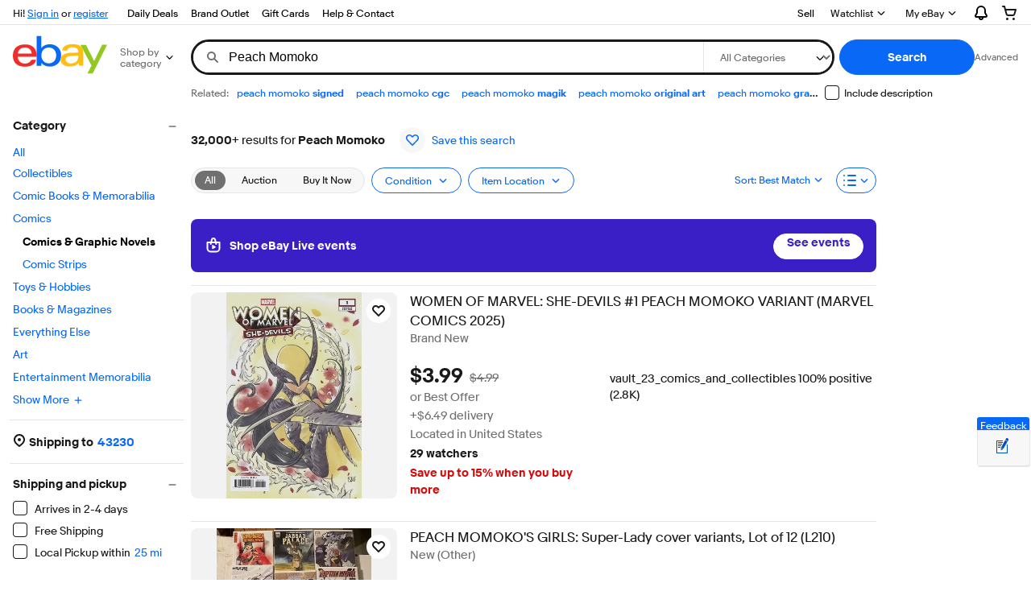

--- FILE ---
content_type: text/plain; charset=UTF-8
request_url: https://cas.avalon.perfdrive.com/jsdata?
body_size: 157
content:
{"ssresp":"0","jsrecvd":"true","__uzmaj":"ae281821-df4f-4f34-a6e2-488ed7fcc4b8","__uzmbj":"1768960509","__uzmcj":"647661020143","__uzmdj":"1768960509","__uzmlj":"9V2mwWYqjdsmNNQiGqv5hQ7MAq96vrUxvB8Oacw2A0w=","__uzmfj":"7f60008e654102-1238-4af5-b0a0-d90f03fe434517689605096690-db7621784fa7112110","jsbd2":"1425536a-bjp5-df13-8492-36a6108677d1","mc":{},"mct":""}

--- FILE ---
content_type: application/x-javascript
request_url: https://ir.ebaystatic.com/rs/c/srpnweb/index-Dp-VzSj-.js
body_size: 165608
content:
import{v as ws,r as Ms,_ as Fs,q as dt,j as tt,a as ze,db as Go,g as Ns,M as Ui,c as Vo,dR as Ko,dS as Ho,cb as Yo,c8 as Yn,Q as Wn,s as Wo,dT as qo}from"./vendor-Iuulqc86.js";import{ar as jo}from"./common-B29vJyP8.js";var at={},Tr;function qn(){return Tr||(Tr=1,Object.defineProperty(at,"__esModule",{value:!0}),at.LIVE_EVENT_VIDEO_CARD_EVENTS=at.VIDEO_CARD_CMP_KEY=void 0,at.VIDEO_CARD_CMP_KEY="vl-live-event-video-card__video-card",at.LIVE_EVENT_VIDEO_CARD_EVENTS={HOVER:"le-card-hover",PLAY_BY_HOVER:"le-card-play-by-hover",MOUSE_OUT:"le-card-mouse-out",PAUSE_BY_HOVER:"le-card-pause-by-hover",VIDEO_PAUSE:"le-card-video-pause",VIDEO_PLAY:"le-card-video-play",CONTROL_BUTTON_TRIGGERED:"le-card-control-button-triggered",NAVIGATION_CLICKED:"le-card-navigation-clicked",ERROR:"le-card-error",BUTTON_CLICKED:"le-card-button-clicked",TITLE_CLICKED:"le-card-title-clicked",BUYSPOT_BUTTON_CLICKED:"le-buyspot-button-clicked",BUYSPOT_HEART_ICON_CLICKED:"le-buyspot-heart-icon-clicked",BUYSPOT_VIEW_ITEM_CLICKED:"le-buyspot-view-item-clicked",HOST_CLICKED:"le-card-host-clicked"}),at}var Ee=qn(),Xt={},vr;function zo(){if(vr)return Xt;vr=1,Object.defineProperty(Xt,"__esModule",{value:!0}),Xt.createVideoCardStyles=a;function a(e,t,s,i){return[e&&`--video-card-width: ${e}`,t&&`--video-card-height: ${t}`,s&&`--video-card-aspect-ratio: ${s}`,e&&i!==void 0&&`--host-max-width: calc(${e} - ${i?56:16}px)`].filter(Boolean).join("; ")}return Xt}var jn=zo(),ot={},Sr;function zn(){return Sr||(Sr=1,Object.defineProperty(ot,"__esModule",{value:!0}),ot.VIDEO_FREEZE_FRAME_KEY=ot.VIDEO_EL_KEY=void 0,ot.VIDEO_EL_KEY="vl-video-card__video",ot.VIDEO_FREEZE_FRAME_KEY="vl-video-card__freeze-frame"),ot}var xr=zn(),Pt={},Ar;function Xn(){if(Ar)return Pt;Ar=1,Object.defineProperty(Pt,"__esModule",{value:!0}),Pt.FreezeFrameState=void 0;var a;return(function(e){e[e.NONE=0]="NONE",e[e.VISIBLE=1]="VISIBLE",e[e.HIDDEN=2]="HIDDEN"})(a||(Pt.FreezeFrameState=a={})),Pt}var Ir=Xn();const $i="YVTGI61",Ut=ws.t($i);Ms.r($i,()=>Ut);const Qn={};Ut._=Fs(function(a,e,t,s,i,r){const{class:n,...o}=a;e.be("div",dt({class:tt(["vl-video-card__placeholder-image",n])},o),"0",s,null,4),ze(Go,{dataTestid:"placeholder-icon"},e,t,"1"),e.ee()},{t:$i,i:!0},Qn);Ut.Component=Ns(Qn,Ut._);var Qt={},Lr;function Xo(){if(Lr)return Qt;Lr=1,Object.defineProperty(Qt,"__esModule",{value:!0});class a extends Marko.Component{constructor(){super(...arguments),this["aria-label"]="",this.class=""}onCreate(){this.state={play:!1},this.updateAriaLabel()}onInput(t){typeof t.play<"u"&&(this.state.play=!!t.play,this.updateAriaLabel()),typeof t["aria-label"]<"u"&&(this["aria-label"]=t["aria-label"])}forcePlay(t){this.state.play=!!t,this.updateAriaLabel()}handleClick(t){var s,i;(s=t.originalEvent)===null||s===void 0||s.preventDefault(),this.state.play=!this.state.play,this.updateAriaLabel(),this.emit("pause-play-clicked",{play:!this.input.play,isUserInteraction:((i=t.originalEvent)===null||i===void 0?void 0:i.isTrusted)!==!1})}updateAriaLabel(){this["aria-label"]=this.state.play?"Pause video":"Play video"}}return Qt.default=a,Qt}var Qo=Xo();const Zo=Ui(Qo),Gi="hzrG9Bd",$t=ws.t(Gi);Ms.r(Gi,()=>$t);const Zn=Zo;$t._=Fs(function(a,e,t,s,i,r){ze(Vo,{class:[s.class,"vl-pause-play-button"],ariaLabel:s["aria-label"],role:"button",renderBody:n=>{a.play?ze(Ko,{},n,t,"1"):ze(Ho,{},n,t,"2")}},e,t,"0",[["click","handleClick",!1]])},{t:Gi},Zn);$t.Component=Ns(Zn,$t._);var pt={};const F=Number.isFinite||function(a){return typeof a=="number"&&isFinite(a)},Jo=Number.isSafeInteger||function(a){return typeof a=="number"&&Math.abs(a)<=el},el=Number.MAX_SAFE_INTEGER||9007199254740991;let K=(function(a){return a.NETWORK_ERROR="networkError",a.MEDIA_ERROR="mediaError",a.KEY_SYSTEM_ERROR="keySystemError",a.MUX_ERROR="muxError",a.OTHER_ERROR="otherError",a})({}),R=(function(a){return a.KEY_SYSTEM_NO_KEYS="keySystemNoKeys",a.KEY_SYSTEM_NO_ACCESS="keySystemNoAccess",a.KEY_SYSTEM_NO_SESSION="keySystemNoSession",a.KEY_SYSTEM_NO_CONFIGURED_LICENSE="keySystemNoConfiguredLicense",a.KEY_SYSTEM_LICENSE_REQUEST_FAILED="keySystemLicenseRequestFailed",a.KEY_SYSTEM_SERVER_CERTIFICATE_REQUEST_FAILED="keySystemServerCertificateRequestFailed",a.KEY_SYSTEM_SERVER_CERTIFICATE_UPDATE_FAILED="keySystemServerCertificateUpdateFailed",a.KEY_SYSTEM_SESSION_UPDATE_FAILED="keySystemSessionUpdateFailed",a.KEY_SYSTEM_STATUS_OUTPUT_RESTRICTED="keySystemStatusOutputRestricted",a.KEY_SYSTEM_STATUS_INTERNAL_ERROR="keySystemStatusInternalError",a.KEY_SYSTEM_DESTROY_MEDIA_KEYS_ERROR="keySystemDestroyMediaKeysError",a.KEY_SYSTEM_DESTROY_CLOSE_SESSION_ERROR="keySystemDestroyCloseSessionError",a.KEY_SYSTEM_DESTROY_REMOVE_SESSION_ERROR="keySystemDestroyRemoveSessionError",a.MANIFEST_LOAD_ERROR="manifestLoadError",a.MANIFEST_LOAD_TIMEOUT="manifestLoadTimeOut",a.MANIFEST_PARSING_ERROR="manifestParsingError",a.MANIFEST_INCOMPATIBLE_CODECS_ERROR="manifestIncompatibleCodecsError",a.LEVEL_EMPTY_ERROR="levelEmptyError",a.LEVEL_LOAD_ERROR="levelLoadError",a.LEVEL_LOAD_TIMEOUT="levelLoadTimeOut",a.LEVEL_PARSING_ERROR="levelParsingError",a.LEVEL_SWITCH_ERROR="levelSwitchError",a.AUDIO_TRACK_LOAD_ERROR="audioTrackLoadError",a.AUDIO_TRACK_LOAD_TIMEOUT="audioTrackLoadTimeOut",a.SUBTITLE_LOAD_ERROR="subtitleTrackLoadError",a.SUBTITLE_TRACK_LOAD_TIMEOUT="subtitleTrackLoadTimeOut",a.FRAG_LOAD_ERROR="fragLoadError",a.FRAG_LOAD_TIMEOUT="fragLoadTimeOut",a.FRAG_DECRYPT_ERROR="fragDecryptError",a.FRAG_PARSING_ERROR="fragParsingError",a.FRAG_GAP="fragGap",a.REMUX_ALLOC_ERROR="remuxAllocError",a.KEY_LOAD_ERROR="keyLoadError",a.KEY_LOAD_TIMEOUT="keyLoadTimeOut",a.BUFFER_ADD_CODEC_ERROR="bufferAddCodecError",a.BUFFER_INCOMPATIBLE_CODECS_ERROR="bufferIncompatibleCodecsError",a.BUFFER_APPEND_ERROR="bufferAppendError",a.BUFFER_APPENDING_ERROR="bufferAppendingError",a.BUFFER_STALLED_ERROR="bufferStalledError",a.BUFFER_FULL_ERROR="bufferFullError",a.BUFFER_SEEK_OVER_HOLE="bufferSeekOverHole",a.BUFFER_NUDGE_ON_STALL="bufferNudgeOnStall",a.ASSET_LIST_LOAD_ERROR="assetListLoadError",a.ASSET_LIST_LOAD_TIMEOUT="assetListLoadTimeout",a.ASSET_LIST_PARSING_ERROR="assetListParsingError",a.INTERSTITIAL_ASSET_ITEM_ERROR="interstitialAssetItemError",a.INTERNAL_EXCEPTION="internalException",a.INTERNAL_ABORTED="aborted",a.ATTACH_MEDIA_ERROR="attachMediaError",a.UNKNOWN="unknown",a})({}),m=(function(a){return a.MEDIA_ATTACHING="hlsMediaAttaching",a.MEDIA_ATTACHED="hlsMediaAttached",a.MEDIA_DETACHING="hlsMediaDetaching",a.MEDIA_DETACHED="hlsMediaDetached",a.MEDIA_ENDED="hlsMediaEnded",a.STALL_RESOLVED="hlsStallResolved",a.BUFFER_RESET="hlsBufferReset",a.BUFFER_CODECS="hlsBufferCodecs",a.BUFFER_CREATED="hlsBufferCreated",a.BUFFER_APPENDING="hlsBufferAppending",a.BUFFER_APPENDED="hlsBufferAppended",a.BUFFER_EOS="hlsBufferEos",a.BUFFERED_TO_END="hlsBufferedToEnd",a.BUFFER_FLUSHING="hlsBufferFlushing",a.BUFFER_FLUSHED="hlsBufferFlushed",a.MANIFEST_LOADING="hlsManifestLoading",a.MANIFEST_LOADED="hlsManifestLoaded",a.MANIFEST_PARSED="hlsManifestParsed",a.LEVEL_SWITCHING="hlsLevelSwitching",a.LEVEL_SWITCHED="hlsLevelSwitched",a.LEVEL_LOADING="hlsLevelLoading",a.LEVEL_LOADED="hlsLevelLoaded",a.LEVEL_UPDATED="hlsLevelUpdated",a.LEVEL_PTS_UPDATED="hlsLevelPtsUpdated",a.LEVELS_UPDATED="hlsLevelsUpdated",a.AUDIO_TRACKS_UPDATED="hlsAudioTracksUpdated",a.AUDIO_TRACK_SWITCHING="hlsAudioTrackSwitching",a.AUDIO_TRACK_SWITCHED="hlsAudioTrackSwitched",a.AUDIO_TRACK_LOADING="hlsAudioTrackLoading",a.AUDIO_TRACK_LOADED="hlsAudioTrackLoaded",a.AUDIO_TRACK_UPDATED="hlsAudioTrackUpdated",a.SUBTITLE_TRACKS_UPDATED="hlsSubtitleTracksUpdated",a.SUBTITLE_TRACKS_CLEARED="hlsSubtitleTracksCleared",a.SUBTITLE_TRACK_SWITCH="hlsSubtitleTrackSwitch",a.SUBTITLE_TRACK_LOADING="hlsSubtitleTrackLoading",a.SUBTITLE_TRACK_LOADED="hlsSubtitleTrackLoaded",a.SUBTITLE_TRACK_UPDATED="hlsSubtitleTrackUpdated",a.SUBTITLE_FRAG_PROCESSED="hlsSubtitleFragProcessed",a.CUES_PARSED="hlsCuesParsed",a.NON_NATIVE_TEXT_TRACKS_FOUND="hlsNonNativeTextTracksFound",a.INIT_PTS_FOUND="hlsInitPtsFound",a.FRAG_LOADING="hlsFragLoading",a.FRAG_LOAD_EMERGENCY_ABORTED="hlsFragLoadEmergencyAborted",a.FRAG_LOADED="hlsFragLoaded",a.FRAG_DECRYPTED="hlsFragDecrypted",a.FRAG_PARSING_INIT_SEGMENT="hlsFragParsingInitSegment",a.FRAG_PARSING_USERDATA="hlsFragParsingUserdata",a.FRAG_PARSING_METADATA="hlsFragParsingMetadata",a.FRAG_PARSED="hlsFragParsed",a.FRAG_BUFFERED="hlsFragBuffered",a.FRAG_CHANGED="hlsFragChanged",a.FPS_DROP="hlsFpsDrop",a.FPS_DROP_LEVEL_CAPPING="hlsFpsDropLevelCapping",a.MAX_AUTO_LEVEL_UPDATED="hlsMaxAutoLevelUpdated",a.ERROR="hlsError",a.DESTROYING="hlsDestroying",a.KEY_LOADING="hlsKeyLoading",a.KEY_LOADED="hlsKeyLoaded",a.LIVE_BACK_BUFFER_REACHED="hlsLiveBackBufferReached",a.BACK_BUFFER_REACHED="hlsBackBufferReached",a.STEERING_MANIFEST_LOADED="hlsSteeringManifestLoaded",a.ASSET_LIST_LOADING="hlsAssetListLoading",a.ASSET_LIST_LOADED="hlsAssetListLoaded",a.INTERSTITIALS_UPDATED="hlsInterstitialsUpdated",a.INTERSTITIALS_BUFFERED_TO_BOUNDARY="hlsInterstitialsBufferedToBoundary",a.INTERSTITIAL_ASSET_PLAYER_CREATED="hlsInterstitialAssetPlayerCreated",a.INTERSTITIAL_STARTED="hlsInterstitialStarted",a.INTERSTITIAL_ASSET_STARTED="hlsInterstitialAssetStarted",a.INTERSTITIAL_ASSET_ENDED="hlsInterstitialAssetEnded",a.INTERSTITIAL_ASSET_ERROR="hlsInterstitialAssetError",a.INTERSTITIAL_ENDED="hlsInterstitialEnded",a.INTERSTITIALS_PRIMARY_RESUMED="hlsInterstitialsPrimaryResumed",a.PLAYOUT_LIMIT_REACHED="hlsPlayoutLimitReached",a.EVENT_CUE_ENTER="hlsEventCueEnter",a})({});var Q={MANIFEST:"manifest",LEVEL:"level",AUDIO_TRACK:"audioTrack",SUBTITLE_TRACK:"subtitleTrack"},$={MAIN:"main",AUDIO:"audio",SUBTITLE:"subtitle"};class Et{constructor(e,t=0,s=0){this.halfLife=void 0,this.alpha_=void 0,this.estimate_=void 0,this.totalWeight_=void 0,this.halfLife=e,this.alpha_=e?Math.exp(Math.log(.5)/e):0,this.estimate_=t,this.totalWeight_=s}sample(e,t){const s=Math.pow(this.alpha_,e);this.estimate_=t*(1-s)+s*this.estimate_,this.totalWeight_+=e}getTotalWeight(){return this.totalWeight_}getEstimate(){if(this.alpha_){const e=1-Math.pow(this.alpha_,this.totalWeight_);if(e)return this.estimate_/e}return this.estimate_}}class tl{constructor(e,t,s,i=100){this.defaultEstimate_=void 0,this.minWeight_=void 0,this.minDelayMs_=void 0,this.slow_=void 0,this.fast_=void 0,this.defaultTTFB_=void 0,this.ttfb_=void 0,this.defaultEstimate_=s,this.minWeight_=.001,this.minDelayMs_=50,this.slow_=new Et(e),this.fast_=new Et(t),this.defaultTTFB_=i,this.ttfb_=new Et(e)}update(e,t){const{slow_:s,fast_:i,ttfb_:r}=this;s.halfLife!==e&&(this.slow_=new Et(e,s.getEstimate(),s.getTotalWeight())),i.halfLife!==t&&(this.fast_=new Et(t,i.getEstimate(),i.getTotalWeight())),r.halfLife!==e&&(this.ttfb_=new Et(e,r.getEstimate(),r.getTotalWeight()))}sample(e,t){e=Math.max(e,this.minDelayMs_);const s=8*t,i=e/1e3,r=s/i;this.fast_.sample(i,r),this.slow_.sample(i,r)}sampleTTFB(e){const t=e/1e3,s=Math.sqrt(2)*Math.exp(-Math.pow(t,2)/2);this.ttfb_.sample(s,Math.max(e,5))}canEstimate(){return this.fast_.getTotalWeight()>=this.minWeight_}getEstimate(){return this.canEstimate()?Math.min(this.fast_.getEstimate(),this.slow_.getEstimate()):this.defaultEstimate_}getEstimateTTFB(){return this.ttfb_.getTotalWeight()>=this.minWeight_?this.ttfb_.getEstimate():this.defaultTTFB_}get defaultEstimate(){return this.defaultEstimate_}destroy(){}}function sl(a,e,t){return(e=rl(e))in a?Object.defineProperty(a,e,{value:t,enumerable:!0,configurable:!0,writable:!0}):a[e]=t,a}function ie(){return ie=Object.assign?Object.assign.bind():function(a){for(var e=1;e<arguments.length;e++){var t=arguments[e];for(var s in t)({}).hasOwnProperty.call(t,s)&&(a[s]=t[s])}return a},ie.apply(null,arguments)}function Rr(a,e){var t=Object.keys(a);if(Object.getOwnPropertySymbols){var s=Object.getOwnPropertySymbols(a);e&&(s=s.filter(function(i){return Object.getOwnPropertyDescriptor(a,i).enumerable})),t.push.apply(t,s)}return t}function se(a){for(var e=1;e<arguments.length;e++){var t=arguments[e]!=null?arguments[e]:{};e%2?Rr(Object(t),!0).forEach(function(s){sl(a,s,t[s])}):Object.getOwnPropertyDescriptors?Object.defineProperties(a,Object.getOwnPropertyDescriptors(t)):Rr(Object(t)).forEach(function(s){Object.defineProperty(a,s,Object.getOwnPropertyDescriptor(t,s))})}return a}function il(a,e){if(typeof a!="object"||!a)return a;var t=a[Symbol.toPrimitive];if(t!==void 0){var s=t.call(a,e);if(typeof s!="object")return s;throw new TypeError("@@toPrimitive must return a primitive value.")}return(e==="string"?String:Number)(a)}function rl(a){var e=il(a,"string");return typeof e=="symbol"?e:e+""}class Ce{constructor(e,t){this.trace=void 0,this.debug=void 0,this.log=void 0,this.warn=void 0,this.info=void 0,this.error=void 0;const s=`[${e}]:`;this.trace=Je,this.debug=t.debug.bind(null,s),this.log=t.log.bind(null,s),this.warn=t.warn.bind(null,s),this.info=t.info.bind(null,s),this.error=t.error.bind(null,s)}}const Je=function(){},nl={trace:Je,debug:Je,log:Je,warn:Je,info:Je,error:Je};function Ei(){return ie({},nl)}function al(a,e){const t=self.console[a];return t?t.bind(self.console,`${e?"["+e+"] ":""}[${a}] >`):Je}function br(a,e,t){return e[a]?e[a].bind(e):al(a,t)}const yi=Ei();function ol(a,e,t){const s=Ei();if(typeof console=="object"&&a===!0||typeof a=="object"){const i=["debug","log","info","warn","error"];i.forEach(r=>{s[r]=br(r,a,t)});try{s.log(`Debug logs enabled for "${e}" in hls.js version 1.6.11`)}catch{return Ei()}i.forEach(r=>{yi[r]=br(r,a)})}else ie(yi,s);return s}const te=yi;function Xe(a=!0){return typeof self>"u"?void 0:(a||!self.MediaSource)&&self.ManagedMediaSource||self.MediaSource||self.WebKitMediaSource}function ll(a){return typeof self<"u"&&a===self.ManagedMediaSource}function Jn(a,e){const t=Object.keys(a),s=Object.keys(e),i=t.length,r=s.length;return!i||!r||i===r&&!t.some(n=>s.indexOf(n)===-1)}function Le(a,e=!1){if(typeof TextDecoder<"u"){const c=new TextDecoder("utf-8").decode(a);if(e){const h=c.indexOf("\0");return h!==-1?c.substring(0,h):c}return c.replace(/\0/g,"")}const t=a.length;let s,i,r,n="",o=0;for(;o<t;){if(s=a[o++],s===0&&e)return n;if(s===0||s===3)continue;switch(s>>4){case 0:case 1:case 2:case 3:case 4:case 5:case 6:case 7:n+=String.fromCharCode(s);break;case 12:case 13:i=a[o++],n+=String.fromCharCode((s&31)<<6|i&63);break;case 14:i=a[o++],r=a[o++],n+=String.fromCharCode((s&15)<<12|(i&63)<<6|(r&63)<<0);break}}return n}function Ie(a){let e="";for(let t=0;t<a.length;t++){let s=a[t].toString(16);s.length<2&&(s="0"+s),e+=s}return e}function ea(a){return Uint8Array.from(a.replace(/^0x/,"").replace(/([\da-fA-F]{2}) ?/g,"0x$1 ").replace(/ +$/,"").split(" ")).buffer}function cl(a){return a&&a.__esModule&&Object.prototype.hasOwnProperty.call(a,"default")?a.default:a}var js={exports:{}},_r;function hl(){return _r||(_r=1,(function(a,e){(function(t){var s=/^(?=((?:[a-zA-Z0-9+\-.]+:)?))\1(?=((?:\/\/[^\/?#]*)?))\2(?=((?:(?:[^?#\/]*\/)*[^;?#\/]*)?))\3((?:;[^?#]*)?)(\?[^#]*)?(#[^]*)?$/,i=/^(?=([^\/?#]*))\1([^]*)$/,r=/(?:\/|^)\.(?=\/)/g,n=/(?:\/|^)\.\.\/(?!\.\.\/)[^\/]*(?=\/)/g,o={buildAbsoluteURL:function(l,c,h){if(h=h||{},l=l.trim(),c=c.trim(),!c){if(!h.alwaysNormalize)return l;var d=o.parseURL(l);if(!d)throw new Error("Error trying to parse base URL.");return d.path=o.normalizePath(d.path),o.buildURLFromParts(d)}var u=o.parseURL(c);if(!u)throw new Error("Error trying to parse relative URL.");if(u.scheme)return h.alwaysNormalize?(u.path=o.normalizePath(u.path),o.buildURLFromParts(u)):c;var f=o.parseURL(l);if(!f)throw new Error("Error trying to parse base URL.");if(!f.netLoc&&f.path&&f.path[0]!=="/"){var g=i.exec(f.path);f.netLoc=g[1],f.path=g[2]}f.netLoc&&!f.path&&(f.path="/");var E={scheme:f.scheme,netLoc:u.netLoc,path:null,params:u.params,query:u.query,fragment:u.fragment};if(!u.netLoc&&(E.netLoc=f.netLoc,u.path[0]!=="/"))if(!u.path)E.path=f.path,u.params||(E.params=f.params,u.query||(E.query=f.query));else{var p=f.path,y=p.substring(0,p.lastIndexOf("/")+1)+u.path;E.path=o.normalizePath(y)}return E.path===null&&(E.path=h.alwaysNormalize?o.normalizePath(u.path):u.path),o.buildURLFromParts(E)},parseURL:function(l){var c=s.exec(l);return c?{scheme:c[1]||"",netLoc:c[2]||"",path:c[3]||"",params:c[4]||"",query:c[5]||"",fragment:c[6]||""}:null},normalizePath:function(l){for(l=l.split("").reverse().join("").replace(r,"");l.length!==(l=l.replace(n,"")).length;);return l.split("").reverse().join("")},buildURLFromParts:function(l){return l.scheme+l.netLoc+l.path+l.params+l.query+l.fragment}};a.exports=o})()})(js)),js.exports}var Vi=hl();class Bs{constructor(){this.aborted=!1,this.loaded=0,this.retry=0,this.total=0,this.chunkCount=0,this.bwEstimate=0,this.loading={start:0,first:0,end:0},this.parsing={start:0,end:0},this.buffering={start:0,first:0,end:0}}}var re={AUDIO:"audio",VIDEO:"video",AUDIOVIDEO:"audiovideo"};class Ki{constructor(e){this._byteRange=null,this._url=null,this._stats=null,this._streams=null,this.base=void 0,this.relurl=void 0,typeof e=="string"&&(e={url:e}),this.base=e,dl(this,"stats")}setByteRange(e,t){const s=e.split("@",2);let i;s.length===1?i=t?.byteRangeEndOffset||0:i=parseInt(s[1]),this._byteRange=[i,parseInt(s[0])+i]}get baseurl(){return this.base.url}get byteRange(){return this._byteRange===null?[]:this._byteRange}get byteRangeStartOffset(){return this.byteRange[0]}get byteRangeEndOffset(){return this.byteRange[1]}get elementaryStreams(){return this._streams===null&&(this._streams={[re.AUDIO]:null,[re.VIDEO]:null,[re.AUDIOVIDEO]:null}),this._streams}set elementaryStreams(e){this._streams=e}get hasStats(){return this._stats!==null}get hasStreams(){return this._streams!==null}get stats(){return this._stats===null&&(this._stats=new Bs),this._stats}set stats(e){this._stats=e}get url(){return!this._url&&this.baseurl&&this.relurl&&(this._url=Vi.buildAbsoluteURL(this.baseurl,this.relurl,{alwaysNormalize:!0})),this._url||""}set url(e){this._url=e}clearElementaryStreamInfo(){const{elementaryStreams:e}=this;e[re.AUDIO]=null,e[re.VIDEO]=null,e[re.AUDIOVIDEO]=null}}function ce(a){return a.sn!=="initSegment"}class ps extends Ki{constructor(e,t){super(t),this._decryptdata=null,this._programDateTime=null,this._ref=null,this._bitrate=void 0,this.rawProgramDateTime=null,this.tagList=[],this.duration=0,this.sn=0,this.levelkeys=void 0,this.type=void 0,this.loader=null,this.keyLoader=null,this.level=-1,this.cc=0,this.startPTS=void 0,this.endPTS=void 0,this.startDTS=void 0,this.endDTS=void 0,this.start=0,this.playlistOffset=0,this.deltaPTS=void 0,this.maxStartPTS=void 0,this.minEndPTS=void 0,this.data=void 0,this.bitrateTest=!1,this.title=null,this.initSegment=null,this.endList=void 0,this.gap=void 0,this.urlId=0,this.type=e}get byteLength(){if(this.hasStats){const e=this.stats.total;if(e)return e}if(this.byteRange.length){const e=this.byteRange[0],t=this.byteRange[1];if(F(e)&&F(t))return t-e}return null}get bitrate(){return this.byteLength?this.byteLength*8/this.duration:this._bitrate?this._bitrate:null}set bitrate(e){this._bitrate=e}get decryptdata(){const{levelkeys:e}=this;if(!e&&!this._decryptdata)return null;if(!this._decryptdata&&this.levelkeys&&!this.levelkeys.NONE){const t=this.levelkeys.identity;if(t)this._decryptdata=t.getDecryptData(this.sn);else{const s=Object.keys(this.levelkeys);if(s.length===1){const i=this._decryptdata=this.levelkeys[s[0]]||null;if(i)return i.getDecryptData(this.sn)}}}return this._decryptdata}get end(){return this.start+this.duration}get endProgramDateTime(){if(this.programDateTime===null)return null;const e=F(this.duration)?this.duration:0;return this.programDateTime+e*1e3}get encrypted(){var e;if((e=this._decryptdata)!=null&&e.encrypted)return!0;if(this.levelkeys){var t;const s=Object.keys(this.levelkeys),i=s.length;if(i>1||i===1&&(t=this.levelkeys[s[0]])!=null&&t.encrypted)return!0}return!1}get programDateTime(){return this._programDateTime===null&&this.rawProgramDateTime&&(this.programDateTime=Date.parse(this.rawProgramDateTime)),this._programDateTime}set programDateTime(e){if(!F(e)){this._programDateTime=this.rawProgramDateTime=null;return}this._programDateTime=e}get ref(){return ce(this)?(this._ref||(this._ref={base:this.base,start:this.start,duration:this.duration,sn:this.sn,programDateTime:this.programDateTime}),this._ref):null}addStart(e){this.setStart(this.start+e)}setStart(e){this.start=e,this._ref&&(this._ref.start=e)}setDuration(e){this.duration=e,this._ref&&(this._ref.duration=e)}setKeyFormat(e){if(this.levelkeys){const t=this.levelkeys[e];t&&!this._decryptdata&&(this._decryptdata=t.getDecryptData(this.sn))}}abortRequests(){var e,t;(e=this.loader)==null||e.abort(),(t=this.keyLoader)==null||t.abort()}setElementaryStreamInfo(e,t,s,i,r,n=!1){const{elementaryStreams:o}=this,l=o[e];if(!l){o[e]={startPTS:t,endPTS:s,startDTS:i,endDTS:r,partial:n};return}l.startPTS=Math.min(l.startPTS,t),l.endPTS=Math.max(l.endPTS,s),l.startDTS=Math.min(l.startDTS,i),l.endDTS=Math.max(l.endDTS,r)}}class ta extends Ki{constructor(e,t,s,i,r){super(s),this.fragOffset=0,this.duration=0,this.gap=!1,this.independent=!1,this.relurl=void 0,this.fragment=void 0,this.index=void 0,this.duration=e.decimalFloatingPoint("DURATION"),this.gap=e.bool("GAP"),this.independent=e.bool("INDEPENDENT"),this.relurl=e.enumeratedString("URI"),this.fragment=t,this.index=i;const n=e.enumeratedString("BYTERANGE");n&&this.setByteRange(n,r),r&&(this.fragOffset=r.fragOffset+r.duration)}get start(){return this.fragment.start+this.fragOffset}get end(){return this.start+this.duration}get loaded(){const{elementaryStreams:e}=this;return!!(e.audio||e.video||e.audiovideo)}}function sa(a,e){const t=Object.getPrototypeOf(a);if(t){const s=Object.getOwnPropertyDescriptor(t,e);return s||sa(t,e)}}function dl(a,e){const t=sa(a,e);t&&(t.enumerable=!0,Object.defineProperty(a,e,t))}const Dr=Math.pow(2,32)-1,ul=[].push,ia={video:1,audio:2,id3:3,text:4};function he(a){return String.fromCharCode.apply(null,a)}function ra(a,e){const t=a[e]<<8|a[e+1];return t<0?65536+t:t}function W(a,e){const t=na(a,e);return t<0?4294967296+t:t}function Cr(a,e){let t=W(a,e);return t*=Math.pow(2,32),t+=W(a,e+4),t}function na(a,e){return a[e]<<24|a[e+1]<<16|a[e+2]<<8|a[e+3]}function fl(a){const e=a.byteLength;for(let t=0;t<e;){const s=W(a,t);if(s>8&&a[t+4]===109&&a[t+5]===111&&a[t+6]===111&&a[t+7]===102)return!0;t=s>1?t+s:e}return!1}function X(a,e){const t=[];if(!e.length)return t;const s=a.byteLength;for(let i=0;i<s;){const r=W(a,i),n=he(a.subarray(i+4,i+8)),o=r>1?i+r:s;if(n===e[0])if(e.length===1)t.push(a.subarray(i+8,o));else{const l=X(a.subarray(i+8,o),e.slice(1));l.length&&ul.apply(t,l)}i=o}return t}function gl(a){const e=[],t=a[0];let s=8;const i=W(a,s);s+=4;let r=0,n=0;t===0?(r=W(a,s),n=W(a,s+4),s+=8):(r=Cr(a,s),n=Cr(a,s+8),s+=16),s+=2;let o=a.length+n;const l=ra(a,s);s+=2;for(let c=0;c<l;c++){let h=s;const d=W(a,h);h+=4;const u=d&2147483647;if((d&2147483648)>>>31===1)return te.warn("SIDX has hierarchical references (not supported)"),null;const g=W(a,h);h+=4,e.push({referenceSize:u,subsegmentDuration:g,info:{duration:g/i,start:o,end:o+u-1}}),o+=u,h+=4,s=h}return{earliestPresentationTime:r,timescale:i,version:t,referencesCount:l,references:e}}function aa(a){const e=[],t=X(a,["moov","trak"]);for(let i=0;i<t.length;i++){const r=t[i],n=X(r,["tkhd"])[0];if(n){let o=n[0];const l=W(n,o===0?12:20),c=X(r,["mdia","mdhd"])[0];if(c){o=c[0];const h=W(c,o===0?12:20),d=X(r,["mdia","hdlr"])[0];if(d){const u=he(d.subarray(8,12)),f={soun:re.AUDIO,vide:re.VIDEO}[u],g=X(r,["mdia","minf","stbl","stsd"])[0],E=ml(g);f?(e[l]={timescale:h,type:f,stsd:E},e[f]=se({timescale:h,id:l},E)):e[l]={timescale:h,type:u,stsd:E}}}}}return X(a,["moov","mvex","trex"]).forEach(i=>{const r=W(i,4),n=e[r];n&&(n.default={duration:W(i,12),flags:W(i,20)})}),e}function ml(a){const e=a.subarray(8),t=e.subarray(86),s=he(e.subarray(4,8));let i=s,r;const n=s==="enca"||s==="encv";if(n){const c=X(e,[s])[0].subarray(s==="enca"?28:78);X(c,["sinf"]).forEach(d=>{const u=X(d,["schm"])[0];if(u){const f=he(u.subarray(4,8));if(f==="cbcs"||f==="cenc"){const g=X(d,["frma"])[0];g&&(i=he(g))}}})}const o=i;switch(i){case"avc1":case"avc2":case"avc3":case"avc4":{const l=X(t,["avcC"])[0];l&&l.length>3&&(i+="."+Jt(l[1])+Jt(l[2])+Jt(l[3]),r=Zt(o==="avc1"?"dva1":"dvav",t));break}case"mp4a":{const l=X(e,[s])[0],c=X(l.subarray(28),["esds"])[0];if(c&&c.length>7){let h=4;if(c[h++]!==3)break;h=zs(c,h),h+=2;const d=c[h++];if(d&128&&(h+=2),d&64&&(h+=c[h++]),c[h++]!==4)break;h=zs(c,h);const u=c[h++];if(u===64)i+="."+Jt(u);else break;if(h+=12,c[h++]!==5)break;h=zs(c,h);const f=c[h++];let g=(f&248)>>3;g===31&&(g+=1+((f&7)<<3)+((c[h]&224)>>5)),i+="."+g}break}case"hvc1":case"hev1":{const l=X(t,["hvcC"])[0];if(l&&l.length>12){const c=l[1],h=["","A","B","C"][c>>6],d=c&31,u=W(l,2),f=(c&32)>>5?"H":"L",g=l[12],E=l.subarray(6,12);i+="."+h+d,i+="."+pl(u).toString(16).toUpperCase(),i+="."+f+g;let p="";for(let y=E.length;y--;){const v=E[y];(v||p)&&(p="."+v.toString(16).toUpperCase()+p)}i+=p}r=Zt(o=="hev1"?"dvhe":"dvh1",t);break}case"dvh1":case"dvhe":case"dvav":case"dva1":case"dav1":{i=Zt(i,t)||i;break}case"vp09":{const l=X(t,["vpcC"])[0];if(l&&l.length>6){const c=l[4],h=l[5],d=l[6]>>4&15;i+="."+Ue(c)+"."+Ue(h)+"."+Ue(d)}break}case"av01":{const l=X(t,["av1C"])[0];if(l&&l.length>2){const c=l[1]>>>5,h=l[1]&31,d=l[2]>>>7?"H":"M",u=(l[2]&64)>>6,f=(l[2]&32)>>5,g=c===2&&u?f?12:10:u?10:8,E=(l[2]&16)>>4,p=(l[2]&8)>>3,y=(l[2]&4)>>2,v=l[2]&3;i+="."+c+"."+Ue(h)+d+"."+Ue(g)+"."+E+"."+p+y+v+"."+Ue(1)+"."+Ue(1)+"."+Ue(1)+"."+0,r=Zt("dav1",t)}break}}return{codec:i,encrypted:n,supplemental:r}}function Zt(a,e){const t=X(e,["dvvC"]),s=t.length?t[0]:X(e,["dvcC"])[0];if(s){const i=s[2]>>1&127,r=s[2]<<5&32|s[3]>>3&31;return a+"."+Ue(i)+"."+Ue(r)}}function pl(a){let e=0;for(let t=0;t<32;t++)e|=(a>>t&1)<<31-t;return e>>>0}function zs(a,e){const t=e+5;for(;a[e++]&128&&e<t;);return e}function Jt(a){return("0"+a.toString(16).toUpperCase()).slice(-2)}function Ue(a){return(a<10?"0":"")+a}function El(a,e){if(!a||!e)return;const t=e.keyId;t&&e.isCommonEncryption&&X(a,["moov","trak"]).forEach(i=>{const n=X(i,["mdia","minf","stbl","stsd"])[0].subarray(8);let o=X(n,["enca"]);const l=o.length>0;l||(o=X(n,["encv"])),o.forEach(c=>{const h=l?c.subarray(28):c.subarray(78);X(h,["sinf"]).forEach(u=>{const f=oa(u);if(f){const g=f.subarray(8,24);g.some(E=>E!==0)||(te.log(`[eme] Patching keyId in 'enc${l?"a":"v"}>sinf>>tenc' box: ${Ie(g)} -> ${Ie(t)}`),f.set(t,8))}})})})}function oa(a){const e=X(a,["schm"])[0];if(e){const t=he(e.subarray(4,8));if(t==="cbcs"||t==="cenc")return X(a,["schi","tenc"])[0]}return null}function yl(a,e,t){const s={},i=X(a,["moof","traf"]);for(let r=0;r<i.length;r++){const n=i[r],o=X(n,["tfhd"])[0],l=W(o,4),c=e[l];if(!c)continue;s[l]||(s[l]={start:NaN,duration:0,sampleCount:0,timescale:c.timescale,type:c.type});const h=s[l],d=X(n,["tfdt"])[0];if(d){const T=d[0];let S=W(d,4);T===1&&(S===Dr?t.warn("[mp4-demuxer]: Ignoring assumed invalid signed 64-bit track fragment decode time"):(S*=Dr+1,S+=W(d,8))),F(S)&&(!F(h.start)||S<h.start)&&(h.start=S)}const u=c.default,f=W(o,0)|u?.flags;let g=u?.duration||0;f&8&&(f&2?g=W(o,12):g=W(o,8));const E=X(n,["trun"]);let p=h.start||0,y=0,v=g;for(let T=0;T<E.length;T++){const S=E[T],I=W(S,4),D=h.sampleCount;h.sampleCount+=I;const x=S[3]&1,b=S[3]&4,_=S[2]&1,A=S[2]&2,C=S[2]&4,M=S[2]&8;let B=8,H=I;for(x&&(B+=4),b&&I&&(!(S[B+1]&1)&&h.keyFrameIndex===void 0&&(h.keyFrameIndex=D),B+=4,_?(v=W(S,B),B+=4):v=g,A&&(B+=4),M&&(B+=4),p+=v,y+=v,H--);H--;)_?(v=W(S,B),B+=4):v=g,A&&(B+=4),C&&(S[B+1]&1||h.keyFrameIndex===void 0&&(h.keyFrameIndex=h.sampleCount-(H+1),h.keyFrameStart=p),B+=4),M&&(B+=4),p+=v,y+=v;!y&&g&&(y+=g*I)}h.duration+=y}if(!Object.keys(s).some(r=>s[r].duration)){let r=1/0,n=0;const o=X(a,["sidx"]);for(let l=0;l<o.length;l++){const c=gl(o[l]);if(c!=null&&c.references){r=Math.min(r,c.earliestPresentationTime/c.timescale);const h=c.references.reduce((d,u)=>d+u.info.duration||0,0);n=Math.max(n,h+c.earliestPresentationTime/c.timescale)}}n&&F(n)&&Object.keys(s).forEach(l=>{s[l].duration||(s[l].duration=n*s[l].timescale-s[l].start)})}return s}function Tl(a){const e={valid:null,remainder:null},t=X(a,["moof"]);if(t.length<2)return e.remainder=a,e;const s=t[t.length-1];return e.valid=a.slice(0,s.byteOffset-8),e.remainder=a.slice(s.byteOffset-8),e}function De(a,e){const t=new Uint8Array(a.length+e.length);return t.set(a),t.set(e,a.length),t}function Pr(a,e){const t=[],s=e.samples,i=e.timescale,r=e.id;let n=!1;return X(s,["moof"]).map(l=>{const c=l.byteOffset-8;X(l,["traf"]).map(d=>{const u=X(d,["tfdt"]).map(f=>{const g=f[0];let E=W(f,4);return g===1&&(E*=Math.pow(2,32),E+=W(f,8)),E/i})[0];return u!==void 0&&(a=u),X(d,["tfhd"]).map(f=>{const g=W(f,4),E=W(f,0)&16777215,p=(E&1)!==0,y=(E&2)!==0,v=(E&8)!==0;let T=0;const S=(E&16)!==0;let I=0;const D=(E&32)!==0;let x=8;g===r&&(p&&(x+=8),y&&(x+=4),v&&(T=W(f,x),x+=4),S&&(I=W(f,x),x+=4),D&&(x+=4),e.type==="video"&&(n=Us(e.codec)),X(d,["trun"]).map(b=>{const _=b[0],A=W(b,0)&16777215,C=(A&1)!==0;let M=0;const B=(A&4)!==0,H=(A&256)!==0;let U=0;const k=(A&512)!==0;let G=0;const N=(A&1024)!==0,V=(A&2048)!==0;let Y=0;const O=W(b,4);let w=8;C&&(M=W(b,w),w+=4),B&&(w+=4);let j=M+c;for(let ee=0;ee<O;ee++){if(H?(U=W(b,w),w+=4):U=T,k?(G=W(b,w),w+=4):G=I,N&&(w+=4),V&&(_===0?Y=W(b,w):Y=na(b,w),w+=4),e.type===re.VIDEO){let z=0;for(;z<G;){const Z=W(s,j);if(j+=4,vl(n,s[j])){const me=s.subarray(j,j+Z);Hi(me,n?2:1,a+Y/i,t)}j+=Z,z+=Z+4}}a+=U/i}}))})})}),t}function Us(a){if(!a)return!1;const e=a.substring(0,4);return e==="hvc1"||e==="hev1"||e==="dvh1"||e==="dvhe"}function vl(a,e){if(a){const t=e>>1&63;return t===39||t===40}else return(e&31)===6}function Hi(a,e,t,s){const i=la(a);let r=0;r+=e;let n=0,o=0,l=0;for(;r<i.length;){n=0;do{if(r>=i.length)break;l=i[r++],n+=l}while(l===255);o=0;do{if(r>=i.length)break;l=i[r++],o+=l}while(l===255);const c=i.length-r;let h=r;if(o<c)r+=o;else if(o>c){te.error(`Malformed SEI payload. ${o} is too small, only ${c} bytes left to parse.`);break}if(n===4){if(i[h++]===181){const u=ra(i,h);if(h+=2,u===49){const f=W(i,h);if(h+=4,f===1195456820){const g=i[h++];if(g===3){const E=i[h++],p=31&E,y=64&E,v=y?2+p*3:0,T=new Uint8Array(v);if(y){T[0]=E;for(let S=1;S<v;S++)T[S]=i[h++]}s.push({type:g,payloadType:n,pts:t,bytes:T})}}}}}else if(n===5&&o>16){const d=[];for(let g=0;g<16;g++){const E=i[h++].toString(16);d.push(E.length==1?"0"+E:E),(g===3||g===5||g===7||g===9)&&d.push("-")}const u=o-16,f=new Uint8Array(u);for(let g=0;g<u;g++)f[g]=i[h++];s.push({payloadType:n,pts:t,uuid:d.join(""),userData:Le(f),userDataBytes:f})}}}function la(a){const e=a.byteLength,t=[];let s=1;for(;s<e-2;)a[s]===0&&a[s+1]===0&&a[s+2]===3?(t.push(s+2),s+=2):s++;if(t.length===0)return a;const i=e-t.length,r=new Uint8Array(i);let n=0;for(s=0;s<i;n++,s++)n===t[0]&&(n++,t.shift()),r[s]=a[n];return r}function Sl(a){const e=a[0];let t="",s="",i=0,r=0,n=0,o=0,l=0,c=0;if(e===0){for(;he(a.subarray(c,c+1))!=="\0";)t+=he(a.subarray(c,c+1)),c+=1;for(t+=he(a.subarray(c,c+1)),c+=1;he(a.subarray(c,c+1))!=="\0";)s+=he(a.subarray(c,c+1)),c+=1;s+=he(a.subarray(c,c+1)),c+=1,i=W(a,12),r=W(a,16),o=W(a,20),l=W(a,24),c=28}else if(e===1){c+=4,i=W(a,c),c+=4;const d=W(a,c);c+=4;const u=W(a,c);for(c+=4,n=2**32*d+u,Jo(n)||(n=Number.MAX_SAFE_INTEGER,te.warn("Presentation time exceeds safe integer limit and wrapped to max safe integer in parsing emsg box")),o=W(a,c),c+=4,l=W(a,c),c+=4;he(a.subarray(c,c+1))!=="\0";)t+=he(a.subarray(c,c+1)),c+=1;for(t+=he(a.subarray(c,c+1)),c+=1;he(a.subarray(c,c+1))!=="\0";)s+=he(a.subarray(c,c+1)),c+=1;s+=he(a.subarray(c,c+1)),c+=1}const h=a.subarray(c,a.byteLength);return{schemeIdUri:t,value:s,timeScale:i,presentationTime:n,presentationTimeDelta:r,eventDuration:o,id:l,payload:h}}function xl(a,...e){const t=e.length;let s=8,i=t;for(;i--;)s+=e[i].byteLength;const r=new Uint8Array(s);for(r[0]=s>>24&255,r[1]=s>>16&255,r[2]=s>>8&255,r[3]=s&255,r.set(a,4),i=0,s=8;i<t;i++)r.set(e[i],s),s+=e[i].byteLength;return r}function Al(a,e,t){if(a.byteLength!==16)throw new RangeError("Invalid system id");let s,i;s=0,i=new Uint8Array;let r;s>0?(r=new Uint8Array(4),e.length>0&&new DataView(r.buffer).setUint32(0,e.length,!1)):r=new Uint8Array;const n=new Uint8Array(4);return t.byteLength>0&&new DataView(n.buffer).setUint32(0,t.byteLength,!1),xl([112,115,115,104],new Uint8Array([s,0,0,0]),a,r,i,n,t)}const ca=()=>/\(Windows.+Firefox\//i.test(navigator.userAgent),Rt={audio:{a3ds:1,"ac-3":.95,"ac-4":1,alac:.9,alaw:1,dra1:1,"dts+":1,"dts-":1,dtsc:1,dtse:1,dtsh:1,"ec-3":.9,enca:1,fLaC:.9,flac:.9,FLAC:.9,g719:1,g726:1,m4ae:1,mha1:1,mha2:1,mhm1:1,mhm2:1,mlpa:1,mp4a:1,"raw ":1,Opus:1,opus:1,samr:1,sawb:1,sawp:1,sevc:1,sqcp:1,ssmv:1,twos:1,ulaw:1},video:{avc1:1,avc2:1,avc3:1,avc4:1,avcp:1,av01:.8,dav1:.8,drac:1,dva1:1,dvav:1,dvh1:.7,dvhe:.7,encv:1,hev1:.75,hvc1:.75,mjp2:1,mp4v:1,mvc1:1,mvc2:1,mvc3:1,mvc4:1,resv:1,rv60:1,s263:1,svc1:1,svc2:1,"vc-1":1,vp08:1,vp09:.9},text:{stpp:1,wvtt:1}};function Yi(a,e){const t=Rt[e];return!!t&&!!t[a.slice(0,4)]}function Ti(a,e,t=!0){return!a.split(",").some(s=>!Wi(s,e,t))}function Wi(a,e,t=!0){var s;const i=Xe(t);return(s=i?.isTypeSupported(Gt(a,e)))!=null?s:!1}function Gt(a,e){return`${e}/mp4;codecs=${a}`}function kr(a){if(a){const e=a.substring(0,4);return Rt.video[e]}return 2}function Is(a){const e=ca();return a.split(",").reduce((t,s)=>{const r=e&&Us(s)?9:Rt.video[s];return r?(r*2+t)/(t?3:2):(Rt.audio[s]+t)/(t?2:1)},0)}const Xs={};function Il(a,e=!0){if(Xs[a])return Xs[a];const t={flac:["flac","fLaC","FLAC"],opus:["opus","Opus"],"mp4a.40.34":["mp3"]}[a];for(let i=0;i<t.length;i++){var s;if(Wi(t[i],"audio",e))return Xs[a]=t[i],t[i];if(t[i]==="mp3"&&(s=Xe(e))!=null&&s.isTypeSupported("audio/mpeg"))return""}return a}const Ll=/flac|opus|mp4a\.40\.34/i;function Ls(a,e=!0){return a.replace(Ll,t=>Il(t.toLowerCase(),e))}function Rl(a,e){const t=[];if(a){const s=a.split(",");for(let i=0;i<s.length;i++)Yi(s[i],"video")||t.push(s[i])}return e&&t.push(e),t.join(",")}function Es(a,e){if(a&&(a.length>4||["ac-3","ec-3","alac","fLaC","Opus"].indexOf(a)!==-1)&&(Or(a,"audio")||Or(a,"video")))return a;if(e){const t=e.split(",");if(t.length>1){if(a){for(let s=t.length;s--;)if(t[s].substring(0,4)===a.substring(0,4))return t[s]}return t[0]}}return e||a}function Or(a,e){return Yi(a,e)&&Wi(a,e)}function bl(a){const e=a.split(",");for(let t=0;t<e.length;t++){const s=e[t].split(".");s.length>2&&s[0]==="avc1"&&(e[t]=`avc1.${parseInt(s[1]).toString(16)}${("000"+parseInt(s[2]).toString(16)).slice(-4)}`)}return e.join(",")}function _l(a){if(a.startsWith("av01.")){const e=a.split("."),t=["0","111","01","01","01","0"];for(let s=e.length;s>4&&s<10;s++)e[s]=t[s-4];return e.join(".")}return a}function wr(a){const e=Xe(a)||{isTypeSupported:()=>!1};return{mpeg:e.isTypeSupported("audio/mpeg"),mp3:e.isTypeSupported('audio/mp4; codecs="mp3"'),ac3:e.isTypeSupported('audio/mp4; codecs="ac-3"')}}function vi(a){return a.replace(/^.+codecs=["']?([^"']+).*$/,"$1")}const Dl={supported:!0,powerEfficient:!0,smooth:!0},Cl={supported:!1,smooth:!1,powerEfficient:!1},ha={supported:!0,configurations:[],decodingInfoResults:[Dl]};function da(a,e){return{supported:!1,configurations:e,decodingInfoResults:[Cl],error:a}}function Pl(a,e,t,s,i,r){const n=a.videoCodec,o=a.audioCodec?a.audioGroups:null,l=r?.audioCodec,c=r?.channels,h=c?parseInt(c):l?1/0:2;let d=null;if(o!=null&&o.length)try{o.length===1&&o[0]?d=e.groups[o[0]].channels:d=o.reduce((u,f)=>{if(f){const g=e.groups[f];if(!g)throw new Error(`Audio track group ${f} not found`);Object.keys(g.channels).forEach(E=>{u[E]=(u[E]||0)+g.channels[E]})}return u},{2:0})}catch{return!0}return n!==void 0&&(n.split(",").some(u=>Us(u))||a.width>1920&&a.height>1088||a.height>1920&&a.width>1088||a.frameRate>Math.max(s,30)||a.videoRange!=="SDR"&&a.videoRange!==t||a.bitrate>Math.max(i,8e6))||!!d&&F(h)&&Object.keys(d).some(u=>parseInt(u)>h)}function ua(a,e,t,s={}){const i=a.videoCodec;if(!i&&!a.audioCodec||!t)return Promise.resolve(ha);const r=[],n=kl(a),o=n.length,l=Ol(a,e,o>0),c=l.length;for(let h=o||1*c||1;h--;){const d={type:"media-source"};if(o&&(d.video=n[h%o]),c){d.audio=l[h%c];const u=d.audio.bitrate;d.video&&u&&(d.video.bitrate-=u)}r.push(d)}if(i){const h=navigator.userAgent;if(i.split(",").some(d=>Us(d))&&ca())return Promise.resolve(da(new Error(`Overriding Windows Firefox HEVC MediaCapabilities result based on user-agent string: (${h})`),r))}return Promise.all(r.map(h=>{const d=Ml(h);return s[d]||(s[d]=t.decodingInfo(h))})).then(h=>({supported:!h.some(d=>!d.supported),configurations:r,decodingInfoResults:h})).catch(h=>({supported:!1,configurations:r,decodingInfoResults:[],error:h}))}function kl(a){var e;const t=(e=a.videoCodec)==null?void 0:e.split(","),s=fa(a),i=a.width||640,r=a.height||480,n=a.frameRate||30,o=a.videoRange.toLowerCase();return t?t.map(l=>{const c={contentType:Gt(_l(l),"video"),width:i,height:r,bitrate:s,framerate:n};return o!=="sdr"&&(c.transferFunction=o),c}):[]}function Ol(a,e,t){var s;const i=(s=a.audioCodec)==null?void 0:s.split(","),r=fa(a);return i&&a.audioGroups?a.audioGroups.reduce((n,o)=>{var l;const c=o?(l=e.groups[o])==null?void 0:l.tracks:null;return c?c.reduce((h,d)=>{if(d.groupId===o){const u=parseFloat(d.channels||"");i.forEach(f=>{const g={contentType:Gt(f,"audio"),bitrate:t?wl(f,r):r};u&&(g.channels=""+u),h.push(g)})}return h},n):n},[]):[]}function wl(a,e){if(e<=1)return 1;let t=128e3;return a==="ec-3"?t=768e3:a==="ac-3"&&(t=64e4),Math.min(e/2,t)}function fa(a){return Math.ceil(Math.max(a.bitrate*.9,a.averageBitrate)/1e3)*1e3||1}function Ml(a){let e="";const{audio:t,video:s}=a;if(s){const i=vi(s.contentType);e+=`${i}_r${s.height}x${s.width}f${Math.ceil(s.framerate)}${s.transferFunction||"sd"}_${Math.ceil(s.bitrate/1e5)}`}if(t){const i=vi(t.contentType);e+=`${s?"_":""}${i}_c${t.channels}`}return e}const Si=["NONE","TYPE-0","TYPE-1",null];function Fl(a){return Si.indexOf(a)>-1}const Rs=["SDR","PQ","HLG"];function Nl(a){return!!a&&Rs.indexOf(a)>-1}var Mt={No:"",Yes:"YES",v2:"v2"};function Mr(a){const{canSkipUntil:e,canSkipDateRanges:t,age:s}=a,i=s<e/2;return e&&i?t?Mt.v2:Mt.Yes:Mt.No}class xi{constructor(e,t,s){this.msn=void 0,this.part=void 0,this.skip=void 0,this.msn=e,this.part=t,this.skip=s}addDirectives(e){const t=new self.URL(e);return this.msn!==void 0&&t.searchParams.set("_HLS_msn",this.msn.toString()),this.part!==void 0&&t.searchParams.set("_HLS_part",this.part.toString()),this.skip&&t.searchParams.set("_HLS_skip",this.skip),t.href}}class bt{constructor(e){if(this._attrs=void 0,this.audioCodec=void 0,this.bitrate=void 0,this.codecSet=void 0,this.url=void 0,this.frameRate=void 0,this.height=void 0,this.id=void 0,this.name=void 0,this.supplemental=void 0,this.videoCodec=void 0,this.width=void 0,this.details=void 0,this.fragmentError=0,this.loadError=0,this.loaded=void 0,this.realBitrate=0,this.supportedPromise=void 0,this.supportedResult=void 0,this._avgBitrate=0,this._audioGroups=void 0,this._subtitleGroups=void 0,this._urlId=0,this.url=[e.url],this._attrs=[e.attrs],this.bitrate=e.bitrate,e.details&&(this.details=e.details),this.id=e.id||0,this.name=e.name,this.width=e.width||0,this.height=e.height||0,this.frameRate=e.attrs.optionalFloat("FRAME-RATE",0),this._avgBitrate=e.attrs.decimalInteger("AVERAGE-BANDWIDTH"),this.audioCodec=e.audioCodec,this.videoCodec=e.videoCodec,this.codecSet=[e.videoCodec,e.audioCodec].filter(s=>!!s).map(s=>s.substring(0,4)).join(","),"supplemental"in e){var t;this.supplemental=e.supplemental;const s=(t=e.supplemental)==null?void 0:t.videoCodec;s&&s!==e.videoCodec&&(this.codecSet+=`,${s.substring(0,4)}`)}this.addGroupId("audio",e.attrs.AUDIO),this.addGroupId("text",e.attrs.SUBTITLES)}get maxBitrate(){return Math.max(this.realBitrate,this.bitrate)}get averageBitrate(){return this._avgBitrate||this.realBitrate||this.bitrate}get attrs(){return this._attrs[0]}get codecs(){return this.attrs.CODECS||""}get pathwayId(){return this.attrs["PATHWAY-ID"]||"."}get videoRange(){return this.attrs["VIDEO-RANGE"]||"SDR"}get score(){return this.attrs.optionalFloat("SCORE",0)}get uri(){return this.url[0]||""}hasAudioGroup(e){return Fr(this._audioGroups,e)}hasSubtitleGroup(e){return Fr(this._subtitleGroups,e)}get audioGroups(){return this._audioGroups}get subtitleGroups(){return this._subtitleGroups}addGroupId(e,t){if(t){if(e==="audio"){let s=this._audioGroups;s||(s=this._audioGroups=[]),s.indexOf(t)===-1&&s.push(t)}else if(e==="text"){let s=this._subtitleGroups;s||(s=this._subtitleGroups=[]),s.indexOf(t)===-1&&s.push(t)}}}get urlId(){return 0}set urlId(e){}get audioGroupIds(){return this.audioGroups?[this.audioGroupId]:void 0}get textGroupIds(){return this.subtitleGroups?[this.textGroupId]:void 0}get audioGroupId(){var e;return(e=this.audioGroups)==null?void 0:e[0]}get textGroupId(){var e;return(e=this.subtitleGroups)==null?void 0:e[0]}addFallback(){}}function Fr(a,e){return!e||!a?!1:a.indexOf(e)!==-1}function Bl(){if(typeof matchMedia=="function"){const a=matchMedia("(dynamic-range: high)"),e=matchMedia("bad query");if(a.media!==e.media)return a.matches===!0}return!1}function Ul(a,e){let t=!1,s=[];if(a&&(t=a!=="SDR",s=[a]),e){s=e.allowedVideoRanges||Rs.slice(0);const i=s.join("")!=="SDR"&&!e.videoCodec;t=e.preferHDR!==void 0?e.preferHDR:i&&Bl(),t||(s=["SDR"])}return{preferHDR:t,allowedVideoRanges:s}}const $l=a=>{const e=new WeakSet;return(t,s)=>{if(a&&(s=a(t,s)),typeof s=="object"&&s!==null){if(e.has(s))return;e.add(s)}return s}},ne=(a,e)=>JSON.stringify(a,$l(e));function Gl(a,e,t,s,i){const r=Object.keys(a),n=s?.channels,o=s?.audioCodec,l=i?.videoCodec,c=n&&parseInt(n)===2;let h=!1,d=!1,u=1/0,f=1/0,g=1/0,E=1/0,p=0,y=[];const{preferHDR:v,allowedVideoRanges:T}=Ul(e,i);for(let b=r.length;b--;){const _=a[r[b]];h||(h=_.channels[2]>0),u=Math.min(u,_.minHeight),f=Math.min(f,_.minFramerate),g=Math.min(g,_.minBitrate),T.filter(C=>_.videoRanges[C]>0).length>0&&(d=!0)}u=F(u)?u:0,f=F(f)?f:0;const S=Math.max(1080,u),I=Math.max(30,f);g=F(g)?g:t,t=Math.max(g,t),d||(e=void 0);const D=r.length>1;return{codecSet:r.reduce((b,_)=>{const A=a[_];if(_===b)return b;if(y=d?T.filter(C=>A.videoRanges[C]>0):[],D){if(A.minBitrate>t)return Ne(_,`min bitrate of ${A.minBitrate} > current estimate of ${t}`),b;if(!A.hasDefaultAudio)return Ne(_,"no renditions with default or auto-select sound found"),b;if(o&&_.indexOf(o.substring(0,4))%5!==0)return Ne(_,`audio codec preference "${o}" not found`),b;if(n&&!c){if(!A.channels[n])return Ne(_,`no renditions with ${n} channel sound found (channels options: ${Object.keys(A.channels)})`),b}else if((!o||c)&&h&&A.channels[2]===0)return Ne(_,"no renditions with stereo sound found"),b;if(A.minHeight>S)return Ne(_,`min resolution of ${A.minHeight} > maximum of ${S}`),b;if(A.minFramerate>I)return Ne(_,`min framerate of ${A.minFramerate} > maximum of ${I}`),b;if(!y.some(C=>A.videoRanges[C]>0))return Ne(_,`no variants with VIDEO-RANGE of ${ne(y)} found`),b;if(l&&_.indexOf(l.substring(0,4))%5!==0)return Ne(_,`video codec preference "${l}" not found`),b;if(A.maxScore<p)return Ne(_,`max score of ${A.maxScore} < selected max of ${p}`),b}return b&&(Is(_)>=Is(b)||A.fragmentError>a[b].fragmentError)?b:(E=A.minIndex,p=A.maxScore,_)},void 0),videoRanges:y,preferHDR:v,minFramerate:f,minBitrate:g,minIndex:E}}function Ne(a,e){te.log(`[abr] start candidates with "${a}" ignored because ${e}`)}function ga(a){return a.reduce((e,t)=>{let s=e.groups[t.groupId];s||(s=e.groups[t.groupId]={tracks:[],channels:{2:0},hasDefault:!1,hasAutoSelect:!1}),s.tracks.push(t);const i=t.channels||"2";return s.channels[i]=(s.channels[i]||0)+1,s.hasDefault=s.hasDefault||t.default,s.hasAutoSelect=s.hasAutoSelect||t.autoselect,s.hasDefault&&(e.hasDefaultAudio=!0),s.hasAutoSelect&&(e.hasAutoSelectAudio=!0),e},{hasDefaultAudio:!1,hasAutoSelectAudio:!1,groups:{}})}function Vl(a,e,t,s){return a.slice(t,s+1).reduce((i,r,n)=>{if(!r.codecSet)return i;const o=r.audioGroups;let l=i[r.codecSet];l||(i[r.codecSet]=l={minBitrate:1/0,minHeight:1/0,minFramerate:1/0,minIndex:n,maxScore:0,videoRanges:{SDR:0},channels:{2:0},hasDefaultAudio:!o,fragmentError:0}),l.minBitrate=Math.min(l.minBitrate,r.bitrate);const c=Math.min(r.height,r.width);return l.minHeight=Math.min(l.minHeight,c),l.minFramerate=Math.min(l.minFramerate,r.frameRate),l.minIndex=Math.min(l.minIndex,n),l.maxScore=Math.max(l.maxScore,r.score),l.fragmentError+=r.fragmentError,l.videoRanges[r.videoRange]=(l.videoRanges[r.videoRange]||0)+1,o&&o.forEach(h=>{if(!h)return;const d=e.groups[h];d&&(l.hasDefaultAudio=l.hasDefaultAudio||e.hasDefaultAudio?d.hasDefault:d.hasAutoSelect||!e.hasDefaultAudio&&!e.hasAutoSelectAudio,Object.keys(d.channels).forEach(u=>{l.channels[u]=(l.channels[u]||0)+d.channels[u]}))}),i},{})}function Nr(a){if(!a)return a;const{lang:e,assocLang:t,characteristics:s,channels:i,audioCodec:r}=a;return{lang:e,assocLang:t,characteristics:s,channels:i,audioCodec:r}}function Ge(a,e,t){if("attrs"in a){const s=e.indexOf(a);if(s!==-1)return s}for(let s=0;s<e.length;s++){const i=e[s];if(ut(a,i,t))return s}return-1}function ut(a,e,t){const{groupId:s,name:i,lang:r,assocLang:n,default:o}=a,l=a.forced;return(s===void 0||e.groupId===s)&&(i===void 0||e.name===i)&&(r===void 0||Kl(r,e.lang))&&(r===void 0||e.assocLang===n)&&(o===void 0||e.default===o)&&(l===void 0||e.forced===l)&&(!("characteristics"in a)||Hl(a.characteristics||"",e.characteristics))&&(t===void 0||t(a,e))}function Kl(a,e="--"){return a.length===e.length?a===e:a.startsWith(e)||e.startsWith(a)}function Hl(a,e=""){const t=a.split(","),s=e.split(",");return t.length===s.length&&!t.some(i=>s.indexOf(i)===-1)}function ht(a,e){const{audioCodec:t,channels:s}=a;return(t===void 0||(e.audioCodec||"").substring(0,4)===t.substring(0,4))&&(s===void 0||s===(e.channels||"2"))}function Yl(a,e,t,s,i){const r=e[s],o=e.reduce((u,f,g)=>{const E=f.uri;return(u[E]||(u[E]=[])).push(g),u},{})[r.uri];o.length>1&&(s=Math.max.apply(Math,o));const l=r.videoRange,c=r.frameRate,h=r.codecSet.substring(0,4),d=Br(e,s,u=>{if(u.videoRange!==l||u.frameRate!==c||u.codecSet.substring(0,4)!==h)return!1;const f=u.audioGroups,g=t.filter(E=>!f||f.indexOf(E.groupId)!==-1);return Ge(a,g,i)>-1});return d>-1?d:Br(e,s,u=>{const f=u.audioGroups,g=t.filter(E=>!f||f.indexOf(E.groupId)!==-1);return Ge(a,g,i)>-1})}function Br(a,e,t){for(let s=e;s>-1;s--)if(t(a[s]))return s;for(let s=e+1;s<a.length;s++)if(t(a[s]))return s;return-1}function bs(a,e){var t;return!!a&&a!==((t=e.loadLevelObj)==null?void 0:t.uri)}class ma extends Ce{constructor(e){super("abr",e.logger),this.hls=void 0,this.lastLevelLoadSec=0,this.lastLoadedFragLevel=-1,this.firstSelection=-1,this._nextAutoLevel=-1,this.nextAutoLevelKey="",this.audioTracksByGroup=null,this.codecTiers=null,this.timer=-1,this.fragCurrent=null,this.partCurrent=null,this.bitrateTestDelay=0,this.rebufferNotice=-1,this.supportedCache={},this.bwEstimator=void 0,this._abandonRulesCheck=t=>{var s;const{fragCurrent:i,partCurrent:r,hls:n}=this,{autoLevelEnabled:o,media:l}=n;if(!i||!l)return;const c=performance.now(),h=r?r.stats:i.stats,d=r?r.duration:i.duration,u=c-h.loading.start,f=n.minAutoLevel,g=i.level,E=this._nextAutoLevel;if(h.aborted||h.loaded&&h.loaded===h.total||g<=f){this.clearTimer(),this._nextAutoLevel=-1;return}if(!o)return;const p=E>-1&&E!==g,y=!!t||p;if(!y&&(l.paused||!l.playbackRate||!l.readyState))return;const v=n.mainForwardBufferInfo;if(!y&&v===null)return;const T=this.bwEstimator.getEstimateTTFB(),S=Math.abs(l.playbackRate);if(u<=Math.max(T,1e3*(d/(S*2))))return;const I=v?v.len/S:0,D=h.loading.first?h.loading.first-h.loading.start:-1,x=h.loaded&&D>-1,b=this.getBwEstimate(),_=n.levels,A=_[g],C=Math.max(h.loaded,Math.round(d*(i.bitrate||A.averageBitrate)/8));let M=x?u-D:u;M<1&&x&&(M=Math.min(u,h.loaded*8/b));const B=x?h.loaded*1e3/M:0,H=T/1e3,U=B?(C-h.loaded)/B:C*8/b+H;if(U<=I)return;const k=B?B*8:b,G=((s=t?.details||this.hls.latestLevelDetails)==null?void 0:s.live)===!0,N=this.hls.config.abrBandWidthUpFactor;let V=Number.POSITIVE_INFINITY,Y;for(Y=g-1;Y>f;Y--){const ee=_[Y].maxBitrate,z=!_[Y].details||G;if(V=this.getTimeToLoadFrag(H,k,d*ee,z),V<Math.min(I,d+H))break}if(V>=U||V>d*10)return;x?this.bwEstimator.sample(u-Math.min(T,D),h.loaded):this.bwEstimator.sampleTTFB(u);const O=_[Y].maxBitrate;this.getBwEstimate()*N>O&&this.resetEstimator(O);const w=this.findBestLevel(O,f,Y,0,I,1,1);w>-1&&(Y=w),this.warn(`Fragment ${i.sn}${r?" part "+r.index:""} of level ${g} is loading too slowly;
      Fragment duration: ${i.duration.toFixed(3)}
      Time to underbuffer: ${I.toFixed(3)} s
      Estimated load time for current fragment: ${U.toFixed(3)} s
      Estimated load time for down switch fragment: ${V.toFixed(3)} s
      TTFB estimate: ${D|0} ms
      Current BW estimate: ${F(b)?b|0:"Unknown"} bps
      New BW estimate: ${this.getBwEstimate()|0} bps
      Switching to level ${Y} @ ${O|0} bps`),n.nextLoadLevel=n.nextAutoLevel=Y,this.clearTimer();const j=()=>{if(this.clearTimer(),this.fragCurrent===i&&this.hls.loadLevel===Y&&Y>0){const ee=this.getStarvationDelay();if(this.warn(`Aborting inflight request ${Y>0?"and switching down":""}
      Fragment duration: ${i.duration.toFixed(3)} s
      Time to underbuffer: ${ee.toFixed(3)} s`),i.abortRequests(),this.fragCurrent=this.partCurrent=null,Y>f){let z=this.findBestLevel(this.hls.levels[f].bitrate,f,Y,0,ee,1,1);z===-1&&(z=f),this.hls.nextLoadLevel=this.hls.nextAutoLevel=z,this.resetEstimator(this.hls.levels[z].bitrate)}}};p||U>V*2?j():this.timer=self.setInterval(j,V*1e3),n.trigger(m.FRAG_LOAD_EMERGENCY_ABORTED,{frag:i,part:r,stats:h})},this.hls=e,this.bwEstimator=this.initEstimator(),this.registerListeners()}resetEstimator(e){e&&(this.log(`setting initial bwe to ${e}`),this.hls.config.abrEwmaDefaultEstimate=e),this.firstSelection=-1,this.bwEstimator=this.initEstimator()}initEstimator(){const e=this.hls.config;return new tl(e.abrEwmaSlowVoD,e.abrEwmaFastVoD,e.abrEwmaDefaultEstimate)}registerListeners(){const{hls:e}=this;e.on(m.MANIFEST_LOADING,this.onManifestLoading,this),e.on(m.FRAG_LOADING,this.onFragLoading,this),e.on(m.FRAG_LOADED,this.onFragLoaded,this),e.on(m.FRAG_BUFFERED,this.onFragBuffered,this),e.on(m.LEVEL_SWITCHING,this.onLevelSwitching,this),e.on(m.LEVEL_LOADED,this.onLevelLoaded,this),e.on(m.LEVELS_UPDATED,this.onLevelsUpdated,this),e.on(m.MAX_AUTO_LEVEL_UPDATED,this.onMaxAutoLevelUpdated,this),e.on(m.ERROR,this.onError,this)}unregisterListeners(){const{hls:e}=this;e&&(e.off(m.MANIFEST_LOADING,this.onManifestLoading,this),e.off(m.FRAG_LOADING,this.onFragLoading,this),e.off(m.FRAG_LOADED,this.onFragLoaded,this),e.off(m.FRAG_BUFFERED,this.onFragBuffered,this),e.off(m.LEVEL_SWITCHING,this.onLevelSwitching,this),e.off(m.LEVEL_LOADED,this.onLevelLoaded,this),e.off(m.LEVELS_UPDATED,this.onLevelsUpdated,this),e.off(m.MAX_AUTO_LEVEL_UPDATED,this.onMaxAutoLevelUpdated,this),e.off(m.ERROR,this.onError,this))}destroy(){this.unregisterListeners(),this.clearTimer(),this.hls=this._abandonRulesCheck=this.supportedCache=null,this.fragCurrent=this.partCurrent=null}onManifestLoading(e,t){this.lastLoadedFragLevel=-1,this.firstSelection=-1,this.lastLevelLoadSec=0,this.supportedCache={},this.fragCurrent=this.partCurrent=null,this.onLevelsUpdated(),this.clearTimer()}onLevelsUpdated(){this.lastLoadedFragLevel>-1&&this.fragCurrent&&(this.lastLoadedFragLevel=this.fragCurrent.level),this._nextAutoLevel=-1,this.onMaxAutoLevelUpdated(),this.codecTiers=null,this.audioTracksByGroup=null}onMaxAutoLevelUpdated(){this.firstSelection=-1,this.nextAutoLevelKey=""}onFragLoading(e,t){const s=t.frag;if(!this.ignoreFragment(s)){if(!s.bitrateTest){var i;this.fragCurrent=s,this.partCurrent=(i=t.part)!=null?i:null}this.clearTimer(),this.timer=self.setInterval(this._abandonRulesCheck,100)}}onLevelSwitching(e,t){this.clearTimer()}onError(e,t){if(!t.fatal)switch(t.details){case R.BUFFER_ADD_CODEC_ERROR:case R.BUFFER_APPEND_ERROR:this.lastLoadedFragLevel=-1,this.firstSelection=-1;break;case R.FRAG_LOAD_TIMEOUT:{const s=t.frag,{fragCurrent:i,partCurrent:r}=this;if(s&&i&&s.sn===i.sn&&s.level===i.level){const n=performance.now(),o=r?r.stats:s.stats,l=n-o.loading.start,c=o.loading.first?o.loading.first-o.loading.start:-1;if(o.loaded&&c>-1){const d=this.bwEstimator.getEstimateTTFB();this.bwEstimator.sample(l-Math.min(d,c),o.loaded)}else this.bwEstimator.sampleTTFB(l)}break}}}getTimeToLoadFrag(e,t,s,i){const r=e+s/t,n=i?e+this.lastLevelLoadSec:0;return r+n}onLevelLoaded(e,t){const s=this.hls.config,{loading:i}=t.stats,r=i.end-i.first;F(r)&&(this.lastLevelLoadSec=r/1e3),t.details.live?this.bwEstimator.update(s.abrEwmaSlowLive,s.abrEwmaFastLive):this.bwEstimator.update(s.abrEwmaSlowVoD,s.abrEwmaFastVoD),this.timer>-1&&this._abandonRulesCheck(t.levelInfo)}onFragLoaded(e,{frag:t,part:s}){const i=s?s.stats:t.stats;if(t.type===$.MAIN&&this.bwEstimator.sampleTTFB(i.loading.first-i.loading.start),!this.ignoreFragment(t)){if(this.clearTimer(),t.level===this._nextAutoLevel&&(this._nextAutoLevel=-1),this.firstSelection=-1,this.hls.config.abrMaxWithRealBitrate){const r=s?s.duration:t.duration,n=this.hls.levels[t.level],o=(n.loaded?n.loaded.bytes:0)+i.loaded,l=(n.loaded?n.loaded.duration:0)+r;n.loaded={bytes:o,duration:l},n.realBitrate=Math.round(8*o/l)}if(t.bitrateTest){const r={stats:i,frag:t,part:s,id:t.type};this.onFragBuffered(m.FRAG_BUFFERED,r),t.bitrateTest=!1}else this.lastLoadedFragLevel=t.level}}onFragBuffered(e,t){const{frag:s,part:i}=t,r=i!=null&&i.stats.loaded?i.stats:s.stats;if(r.aborted||this.ignoreFragment(s))return;const n=r.parsing.end-r.loading.start-Math.min(r.loading.first-r.loading.start,this.bwEstimator.getEstimateTTFB());this.bwEstimator.sample(n,r.loaded),r.bwEstimate=this.getBwEstimate(),s.bitrateTest?this.bitrateTestDelay=n/1e3:this.bitrateTestDelay=0}ignoreFragment(e){return e.type!==$.MAIN||e.sn==="initSegment"}clearTimer(){this.timer>-1&&(self.clearInterval(this.timer),this.timer=-1)}get firstAutoLevel(){const{maxAutoLevel:e,minAutoLevel:t}=this.hls,s=this.getBwEstimate(),i=this.hls.config.maxStarvationDelay,r=this.findBestLevel(s,t,e,0,i,1,1);if(r>-1)return r;const n=this.hls.firstLevel,o=Math.min(Math.max(n,t),e);return this.warn(`Could not find best starting auto level. Defaulting to first in playlist ${n} clamped to ${o}`),o}get forcedAutoLevel(){return this.nextAutoLevelKey?-1:this._nextAutoLevel}get nextAutoLevel(){const e=this.forcedAutoLevel,s=this.bwEstimator.canEstimate(),i=this.lastLoadedFragLevel>-1;if(e!==-1&&(!s||!i||this.nextAutoLevelKey===this.getAutoLevelKey()))return e;const r=s&&i?this.getNextABRAutoLevel():this.firstAutoLevel;if(e!==-1){const n=this.hls.levels;if(n.length>Math.max(e,r)&&n[e].loadError<=n[r].loadError)return e}return this._nextAutoLevel=r,this.nextAutoLevelKey=this.getAutoLevelKey(),r}getAutoLevelKey(){return`${this.getBwEstimate()}_${this.getStarvationDelay().toFixed(2)}`}getNextABRAutoLevel(){const{fragCurrent:e,partCurrent:t,hls:s}=this;if(s.levels.length<=1)return s.loadLevel;const{maxAutoLevel:i,config:r,minAutoLevel:n}=s,o=t?t.duration:e?e.duration:0,l=this.getBwEstimate(),c=this.getStarvationDelay();let h=r.abrBandWidthFactor,d=r.abrBandWidthUpFactor;if(c){const p=this.findBestLevel(l,n,i,c,0,h,d);if(p>=0)return this.rebufferNotice=-1,p}let u=o?Math.min(o,r.maxStarvationDelay):r.maxStarvationDelay;if(!c){const p=this.bitrateTestDelay;p&&(u=(o?Math.min(o,r.maxLoadingDelay):r.maxLoadingDelay)-p,this.info(`bitrate test took ${Math.round(1e3*p)}ms, set first fragment max fetchDuration to ${Math.round(1e3*u)} ms`),h=d=1)}const f=this.findBestLevel(l,n,i,c,u,h,d);if(this.rebufferNotice!==f&&(this.rebufferNotice=f,this.info(`${c?"rebuffering expected":"buffer is empty"}, optimal quality level ${f}`)),f>-1)return f;const g=s.levels[n],E=s.loadLevelObj;return E&&g?.bitrate<E.bitrate?n:s.loadLevel}getStarvationDelay(){const e=this.hls,t=e.media;if(!t)return 1/0;const s=t&&t.playbackRate!==0?Math.abs(t.playbackRate):1,i=e.mainForwardBufferInfo;return(i?i.len:0)/s}getBwEstimate(){return this.bwEstimator.canEstimate()?this.bwEstimator.getEstimate():this.hls.config.abrEwmaDefaultEstimate}findBestLevel(e,t,s,i,r,n,o){var l;const c=i+r,h=this.lastLoadedFragLevel,d=h===-1?this.hls.firstLevel:h,{fragCurrent:u,partCurrent:f}=this,{levels:g,allAudioTracks:E,loadLevel:p,config:y}=this.hls;if(g.length===1)return 0;const v=g[d],T=!!((l=this.hls.latestLevelDetails)!=null&&l.live),S=p===-1||h===-1;let I,D="SDR",x=v?.frameRate||0;const{audioPreference:b,videoPreference:_}=y,A=this.audioTracksByGroup||(this.audioTracksByGroup=ga(E));let C=-1;if(S){if(this.firstSelection!==-1)return this.firstSelection;const k=this.codecTiers||(this.codecTiers=Vl(g,A,t,s)),G=Gl(k,D,e,b,_),{codecSet:N,videoRanges:V,minFramerate:Y,minBitrate:O,minIndex:w,preferHDR:j}=G;C=w,I=N,D=j?V[V.length-1]:V[0],x=Y,e=Math.max(e,O),this.log(`picked start tier ${ne(G)}`)}else I=v?.codecSet,D=v?.videoRange;const M=f?f.duration:u?u.duration:0,B=this.bwEstimator.getEstimateTTFB()/1e3,H=[];for(let k=s;k>=t;k--){var U;const G=g[k],N=k>d;if(!G)continue;if(y.useMediaCapabilities&&!G.supportedResult&&!G.supportedPromise){const z=navigator.mediaCapabilities;typeof z?.decodingInfo=="function"&&Pl(G,A,D,x,e,b)?(G.supportedPromise=ua(G,A,z,this.supportedCache),G.supportedPromise.then(Z=>{if(!this.hls)return;G.supportedResult=Z;const me=this.hls.levels,ge=me.indexOf(G);Z.error?this.warn(`MediaCapabilities decodingInfo error: "${Z.error}" for level ${ge} ${ne(Z)}`):Z.supported?Z.decodingInfoResults.some(Re=>Re.smooth===!1||Re.powerEfficient===!1)&&this.log(`MediaCapabilities decodingInfo for level ${ge} not smooth or powerEfficient: ${ne(Z)}`):(this.warn(`Unsupported MediaCapabilities decodingInfo result for level ${ge} ${ne(Z)}`),ge>-1&&me.length>1&&(this.log(`Removing unsupported level ${ge}`),this.hls.removeLevel(ge),this.hls.loadLevel===-1&&(this.hls.nextLoadLevel=0)))}).catch(Z=>{this.warn(`Error handling MediaCapabilities decodingInfo: ${Z}`)})):G.supportedResult=ha}if((I&&G.codecSet!==I||D&&G.videoRange!==D||N&&x>G.frameRate||!N&&x>0&&x<G.frameRate||(U=G.supportedResult)!=null&&(U=U.decodingInfoResults)!=null&&U.some(z=>z.smooth===!1))&&(!S||k!==C)){H.push(k);continue}const V=G.details,Y=(f?V?.partTarget:V?.averagetargetduration)||M;let O;N?O=o*e:O=n*e;const w=M&&i>=M*2&&r===0?G.averageBitrate:G.maxBitrate,j=this.getTimeToLoadFrag(B,O,w*Y,V===void 0);if(O>=w&&(k===h||G.loadError===0&&G.fragmentError===0)&&(j<=B||!F(j)||T&&!this.bitrateTestDelay||j<c)){const z=this.forcedAutoLevel;return k!==p&&(z===-1||z!==p)&&(H.length&&this.trace(`Skipped level(s) ${H.join(",")} of ${s} max with CODECS and VIDEO-RANGE:"${g[H[0]].codecs}" ${g[H[0]].videoRange}; not compatible with "${I}" ${D}`),this.info(`switch candidate:${d}->${k} adjustedbw(${Math.round(O)})-bitrate=${Math.round(O-w)} ttfb:${B.toFixed(1)} avgDuration:${Y.toFixed(1)} maxFetchDuration:${c.toFixed(1)} fetchDuration:${j.toFixed(1)} firstSelection:${S} codecSet:${G.codecSet} videoRange:${G.videoRange} hls.loadLevel:${p}`)),S&&(this.firstSelection=k),k}}return-1}set nextAutoLevel(e){const t=this.deriveNextAutoLevel(e);this._nextAutoLevel!==t&&(this.nextAutoLevelKey="",this._nextAutoLevel=t)}deriveNextAutoLevel(e){const{maxAutoLevel:t,minAutoLevel:s}=this.hls;return Math.min(Math.max(e,s),t)}}const pa={search:function(a,e){let t=0,s=a.length-1,i=null,r=null;for(;t<=s;){i=(t+s)/2|0,r=a[i];const n=e(r);if(n>0)t=i+1;else if(n<0)s=i-1;else return r}return null}};function Wl(a,e,t){if(e===null||!Array.isArray(a)||!a.length||!F(e))return null;const s=a[0].programDateTime;if(e<(s||0))return null;const i=a[a.length-1].endProgramDateTime;if(e>=(i||0))return null;for(let r=0;r<a.length;++r){const n=a[r];if(jl(e,t,n))return n}return null}function gt(a,e,t=0,s=0,i=.005){let r=null;if(a){r=e[1+a.sn-e[0].sn]||null;const o=a.endDTS-t;o>0&&o<15e-7&&(t+=15e-7),r&&a.level!==r.level&&r.end<=a.end&&(r=e[2+a.sn-e[0].sn]||null)}else t===0&&e[0].start===0&&(r=e[0]);if(r&&((!a||a.level===r.level)&&Ur(t,s,r)===0||ql(r,a,Math.min(i,s))))return r;const n=pa.search(e,Ur.bind(null,t,s));return n&&(n!==a||!r)?n:r}function ql(a,e,t){if(e&&e.start===0&&e.level<a.level&&(e.endPTS||0)>0){const s=e.tagList.reduce((i,r)=>(r[0]==="INF"&&(i+=parseFloat(r[1])),i),t);return a.start<=s}return!1}function Ur(a=0,e=0,t){if(t.start<=a&&t.start+t.duration>a)return 0;const s=Math.min(e,t.duration+(t.deltaPTS?t.deltaPTS:0));return t.start+t.duration-s<=a?1:t.start-s>a&&t.start?-1:0}function jl(a,e,t){const s=Math.min(e,t.duration+(t.deltaPTS?t.deltaPTS:0))*1e3;return(t.endProgramDateTime||0)-s>a}function Ea(a,e,t){if(a&&a.startCC<=e&&a.endCC>=e){let s=a.fragments;const{fragmentHint:i}=a;i&&(s=s.concat(i));let r;return pa.search(s,n=>n.cc<e?1:n.cc>e?-1:(r=n,n.end<=t?1:n.start>t?-1:0)),r||null}return null}function _s(a){switch(a.details){case R.FRAG_LOAD_TIMEOUT:case R.KEY_LOAD_TIMEOUT:case R.LEVEL_LOAD_TIMEOUT:case R.MANIFEST_LOAD_TIMEOUT:return!0}return!1}function $r(a,e){const t=_s(e);return a.default[`${t?"timeout":"error"}Retry`]}function qi(a,e){const t=a.backoff==="linear"?1:Math.pow(2,e);return Math.min(t*a.retryDelayMs,a.maxRetryDelayMs)}function Gr(a){return se(se({},a),{errorRetry:null,timeoutRetry:null})}function Ds(a,e,t,s){if(!a)return!1;const i=s?.code,r=e<a.maxNumRetry&&(zl(i)||!!t);return a.shouldRetry?a.shouldRetry(a,e,t,s,r):r}function zl(a){return Ai(a)||!!a&&(a<400||a>499)}function Ai(a){return a===0&&navigator.onLine===!1}var de={DoNothing:0,SendEndCallback:1,SendAlternateToPenaltyBox:2,RemoveAlternatePermanently:3,InsertDiscontinuity:4,RetryRequest:5},Se={None:0,MoveAllAlternatesMatchingHost:1,MoveAllAlternatesMatchingHDCP:2,MoveAllAlternatesMatchingKey:4,SwitchToSDR:8};class ya extends Ce{constructor(e){super("error-controller",e.logger),this.hls=void 0,this.playlistError=0,this.hls=e,this.registerListeners()}registerListeners(){const e=this.hls;e.on(m.ERROR,this.onError,this),e.on(m.MANIFEST_LOADING,this.onManifestLoading,this),e.on(m.LEVEL_UPDATED,this.onLevelUpdated,this)}unregisterListeners(){const e=this.hls;e&&(e.off(m.ERROR,this.onError,this),e.off(m.ERROR,this.onErrorOut,this),e.off(m.MANIFEST_LOADING,this.onManifestLoading,this),e.off(m.LEVEL_UPDATED,this.onLevelUpdated,this))}destroy(){this.unregisterListeners(),this.hls=null}startLoad(e){}stopLoad(){this.playlistError=0}getVariantLevelIndex(e){return e?.type===$.MAIN?e.level:this.getVariantIndex()}getVariantIndex(){var e;const t=this.hls,s=t.currentLevel;return(e=t.loadLevelObj)!=null&&e.details||s===-1?t.loadLevel:s}variantHasKey(e,t){if(e){var s;if((s=e.details)!=null&&s.hasKey(t))return!0;const i=e.audioGroups;if(i)return this.hls.allAudioTracks.filter(n=>i.indexOf(n.groupId)>=0).some(n=>{var o;return(o=n.details)==null?void 0:o.hasKey(t)})}return!1}onManifestLoading(){this.playlistError=0}onLevelUpdated(){this.playlistError=0}onError(e,t){var s;if(t.fatal)return;const i=this.hls,r=t.context;switch(t.details){case R.FRAG_LOAD_ERROR:case R.FRAG_LOAD_TIMEOUT:case R.KEY_LOAD_ERROR:case R.KEY_LOAD_TIMEOUT:t.errorAction=this.getFragRetryOrSwitchAction(t);return;case R.FRAG_PARSING_ERROR:if((s=t.frag)!=null&&s.gap){t.errorAction=At();return}case R.FRAG_GAP:case R.FRAG_DECRYPT_ERROR:{t.errorAction=this.getFragRetryOrSwitchAction(t),t.errorAction.action=de.SendAlternateToPenaltyBox;return}case R.LEVEL_EMPTY_ERROR:case R.LEVEL_PARSING_ERROR:{var n;const l=t.parent===$.MAIN?t.level:i.loadLevel;t.details===R.LEVEL_EMPTY_ERROR&&((n=t.context)!=null&&(n=n.levelDetails)!=null&&n.live)?t.errorAction=this.getPlaylistRetryOrSwitchAction(t,l):(t.levelRetry=!1,t.errorAction=this.getLevelSwitchAction(t,l))}return;case R.LEVEL_LOAD_ERROR:case R.LEVEL_LOAD_TIMEOUT:typeof r?.level=="number"&&(t.errorAction=this.getPlaylistRetryOrSwitchAction(t,r.level));return;case R.AUDIO_TRACK_LOAD_ERROR:case R.AUDIO_TRACK_LOAD_TIMEOUT:case R.SUBTITLE_LOAD_ERROR:case R.SUBTITLE_TRACK_LOAD_TIMEOUT:if(r){const l=i.loadLevelObj;if(l&&(r.type===Q.AUDIO_TRACK&&l.hasAudioGroup(r.groupId)||r.type===Q.SUBTITLE_TRACK&&l.hasSubtitleGroup(r.groupId))){t.errorAction=this.getPlaylistRetryOrSwitchAction(t,i.loadLevel),t.errorAction.action=de.SendAlternateToPenaltyBox,t.errorAction.flags=Se.MoveAllAlternatesMatchingHost;return}}return;case R.KEY_SYSTEM_STATUS_OUTPUT_RESTRICTED:t.errorAction={action:de.SendAlternateToPenaltyBox,flags:Se.MoveAllAlternatesMatchingHDCP};return;case R.KEY_SYSTEM_SESSION_UPDATE_FAILED:case R.KEY_SYSTEM_STATUS_INTERNAL_ERROR:case R.KEY_SYSTEM_NO_SESSION:t.errorAction={action:de.SendAlternateToPenaltyBox,flags:Se.MoveAllAlternatesMatchingKey};return;case R.BUFFER_ADD_CODEC_ERROR:case R.REMUX_ALLOC_ERROR:case R.BUFFER_APPEND_ERROR:if(!t.errorAction){var o;t.errorAction=this.getLevelSwitchAction(t,(o=t.level)!=null?o:i.loadLevel)}return;case R.INTERNAL_EXCEPTION:case R.BUFFER_APPENDING_ERROR:case R.BUFFER_FULL_ERROR:case R.LEVEL_SWITCH_ERROR:case R.BUFFER_STALLED_ERROR:case R.BUFFER_SEEK_OVER_HOLE:case R.BUFFER_NUDGE_ON_STALL:t.errorAction=At();return}t.type===K.KEY_SYSTEM_ERROR&&(t.levelRetry=!1,t.errorAction=At())}getPlaylistRetryOrSwitchAction(e,t){const s=this.hls,i=$r(s.config.playlistLoadPolicy,e),r=this.playlistError++;if(Ds(i,r,_s(e),e.response))return{action:de.RetryRequest,flags:Se.None,retryConfig:i,retryCount:r};const o=this.getLevelSwitchAction(e,t);return i&&(o.retryConfig=i,o.retryCount=r),o}getFragRetryOrSwitchAction(e){const t=this.hls,s=this.getVariantLevelIndex(e.frag),i=t.levels[s],{fragLoadPolicy:r,keyLoadPolicy:n}=t.config,o=$r(e.details.startsWith("key")?n:r,e),l=t.levels.reduce((h,d)=>h+d.fragmentError,0);if(i&&(e.details!==R.FRAG_GAP&&i.fragmentError++,Ds(o,l,_s(e),e.response)))return{action:de.RetryRequest,flags:Se.None,retryConfig:o,retryCount:l};const c=this.getLevelSwitchAction(e,s);return o&&(c.retryConfig=o,c.retryCount=l),c}getLevelSwitchAction(e,t){const s=this.hls;t==null&&(t=s.loadLevel);const i=this.hls.levels[t];if(i){var r,n;const c=e.details;i.loadError++,c===R.BUFFER_APPEND_ERROR&&i.fragmentError++;let h=-1;const{levels:d,loadLevel:u,minAutoLevel:f,maxAutoLevel:g}=s;!s.autoLevelEnabled&&!s.config.preserveManualLevelOnError&&(s.loadLevel=-1);const E=(r=e.frag)==null?void 0:r.type,y=(E===$.AUDIO&&c===R.FRAG_PARSING_ERROR||e.sourceBufferName==="audio"&&(c===R.BUFFER_ADD_CODEC_ERROR||c===R.BUFFER_APPEND_ERROR))&&d.some(({audioCodec:D})=>i.audioCodec!==D),T=e.sourceBufferName==="video"&&(c===R.BUFFER_ADD_CODEC_ERROR||c===R.BUFFER_APPEND_ERROR)&&d.some(({codecSet:D,audioCodec:x})=>i.codecSet!==D&&i.audioCodec===x),{type:S,groupId:I}=(n=e.context)!=null?n:{};for(let D=d.length;D--;){const x=(D+u)%d.length;if(x!==u&&x>=f&&x<=g&&d[x].loadError===0){var o,l;const b=d[x];if(c===R.FRAG_GAP&&E===$.MAIN&&e.frag){const _=d[x].details;if(_){const A=gt(e.frag,_.fragments,e.frag.start);if(A!=null&&A.gap)continue}}else{if(S===Q.AUDIO_TRACK&&b.hasAudioGroup(I)||S===Q.SUBTITLE_TRACK&&b.hasSubtitleGroup(I))continue;if(E===$.AUDIO&&(o=i.audioGroups)!=null&&o.some(_=>b.hasAudioGroup(_))||E===$.SUBTITLE&&(l=i.subtitleGroups)!=null&&l.some(_=>b.hasSubtitleGroup(_))||y&&i.audioCodec===b.audioCodec||T&&i.codecSet===b.codecSet||!y&&i.codecSet!==b.codecSet)continue}h=x;break}}if(h>-1&&s.loadLevel!==h)return e.levelRetry=!0,this.playlistError=0,{action:de.SendAlternateToPenaltyBox,flags:Se.None,nextAutoLevel:h}}return{action:de.SendAlternateToPenaltyBox,flags:Se.MoveAllAlternatesMatchingHost}}onErrorOut(e,t){var s;switch((s=t.errorAction)==null?void 0:s.action){case de.DoNothing:break;case de.SendAlternateToPenaltyBox:this.sendAlternateToPenaltyBox(t),!t.errorAction.resolved&&t.details!==R.FRAG_GAP?t.fatal=!0:/MediaSource readyState: ended/.test(t.error.message)&&(this.warn(`MediaSource ended after "${t.sourceBufferName}" sourceBuffer append error. Attempting to recover from media error.`),this.hls.recoverMediaError());break;case de.RetryRequest:break}if(t.fatal){this.hls.stopLoad();return}}sendAlternateToPenaltyBox(e){const t=this.hls,s=e.errorAction;if(!s)return;const{flags:i}=s,r=s.nextAutoLevel;switch(i){case Se.None:this.switchLevel(e,r);break;case Se.MoveAllAlternatesMatchingHDCP:{const l=this.getVariantLevelIndex(e.frag),c=t.levels[l],h=c?.attrs["HDCP-LEVEL"];if(s.hdcpLevel=h,h){t.maxHdcpLevel=Si[Si.indexOf(h)-1],s.resolved=!0,this.warn(`Restricting playback to HDCP-LEVEL of "${t.maxHdcpLevel}" or lower`);break}}case Se.MoveAllAlternatesMatchingKey:{const l=e.decryptdata;if(l){const c=this.hls.levels;for(let h=c.length;h--;)if(this.variantHasKey(c[h],l)){var n,o;this.log(`Banned key found in level ${h} (${c[h].bitrate}bps) or audio group "${(n=c[h].audioGroups)==null?void 0:n.join(",")}" (${(o=e.frag)==null?void 0:o.type} fragment) ${Ie(l.keyId||[])}`),c[h].fragmentError++,c[h].loadError++,this.log(`Removing level ${h} with key error (${e.error})`),this.hls.removeLevel(h)}c.length&&(s.resolved=!0)}break}}s.resolved||this.switchLevel(e,r)}switchLevel(e,t){if(t!==void 0&&e.errorAction&&(this.warn(`switching to level ${t} after ${e.details}`),this.hls.nextAutoLevel=t,e.errorAction.resolved=!0,this.hls.nextLoadLevel=this.hls.nextAutoLevel,e.details===R.BUFFER_ADD_CODEC_ERROR&&e.mimeType&&e.sourceBufferName!=="audiovideo")){const s=vi(e.mimeType),i=this.hls.levels;for(let r=i.length;r--;)i[r][`${e.sourceBufferName}Codec`]===s&&(this.log(`Removing level ${r} for ${e.details} ("${s}" not supported)`),this.hls.removeLevel(r))}}}function At(a){const e={action:de.DoNothing,flags:Se.None};return a&&(e.resolved=!0),e}var ue={NOT_LOADED:"NOT_LOADED",APPENDING:"APPENDING",PARTIAL:"PARTIAL",OK:"OK"};class Xl{constructor(e){this.activePartLists=Object.create(null),this.endListFragments=Object.create(null),this.fragments=Object.create(null),this.timeRanges=Object.create(null),this.bufferPadding=.2,this.hls=void 0,this.hasGaps=!1,this.hls=e,this._registerListeners()}_registerListeners(){const{hls:e}=this;e&&(e.on(m.MANIFEST_LOADING,this.onManifestLoading,this),e.on(m.BUFFER_APPENDED,this.onBufferAppended,this),e.on(m.FRAG_BUFFERED,this.onFragBuffered,this),e.on(m.FRAG_LOADED,this.onFragLoaded,this))}_unregisterListeners(){const{hls:e}=this;e&&(e.off(m.MANIFEST_LOADING,this.onManifestLoading,this),e.off(m.BUFFER_APPENDED,this.onBufferAppended,this),e.off(m.FRAG_BUFFERED,this.onFragBuffered,this),e.off(m.FRAG_LOADED,this.onFragLoaded,this))}destroy(){this._unregisterListeners(),this.hls=this.fragments=this.activePartLists=this.endListFragments=this.timeRanges=null}getAppendedFrag(e,t){const s=this.activePartLists[t];if(s)for(let i=s.length;i--;){const r=s[i];if(!r)break;if(r.start<=e&&e<=r.end&&r.loaded)return r}return this.getBufferedFrag(e,t)}getBufferedFrag(e,t){return this.getFragAtPos(e,t,!0)}getFragAtPos(e,t,s){const{fragments:i}=this,r=Object.keys(i);for(let n=r.length;n--;){const o=i[r[n]];if(o?.body.type===t&&(!s||o.buffered)){const l=o.body;if(l.start<=e&&e<=l.end)return l}}return null}detectEvictedFragments(e,t,s,i,r){this.timeRanges&&(this.timeRanges[e]=t);const n=i?.fragment.sn||-1;Object.keys(this.fragments).forEach(o=>{const l=this.fragments[o];if(!l||n>=l.body.sn)return;if(!l.buffered&&(!l.loaded||r)){l.body.type===s&&this.removeFragment(l.body);return}const c=l.range[e];if(c){if(c.time.length===0){this.removeFragment(l.body);return}c.time.some(h=>{const d=!this.isTimeBuffered(h.startPTS,h.endPTS,t);return d&&this.removeFragment(l.body),d})}})}detectPartialFragments(e){const t=this.timeRanges;if(!t||e.frag.sn==="initSegment")return;const s=e.frag,i=yt(s),r=this.fragments[i];if(!r||r.buffered&&s.gap)return;const n=!s.relurl;Object.keys(t).forEach(o=>{const l=s.elementaryStreams[o];if(!l)return;const c=t[o],h=n||l.partial===!0;r.range[o]=this.getBufferedTimes(s,e.part,h,c)}),r.loaded=null,Object.keys(r.range).length?(r.buffered=!0,(r.body.endList=s.endList||r.body.endList)&&(this.endListFragments[r.body.type]=r),es(r)||this.removeParts(s.sn-1,s.type)):this.removeFragment(r.body)}removeParts(e,t){const s=this.activePartLists[t];s&&(this.activePartLists[t]=Vr(s,i=>i.fragment.sn>=e))}fragBuffered(e,t){const s=yt(e);let i=this.fragments[s];!i&&t&&(i=this.fragments[s]={body:e,appendedPTS:null,loaded:null,buffered:!1,range:Object.create(null)},e.gap&&(this.hasGaps=!0)),i&&(i.loaded=null,i.buffered=!0)}getBufferedTimes(e,t,s,i){const r={time:[],partial:s},n=e.start,o=e.end,l=e.minEndPTS||o,c=e.maxStartPTS||n;for(let h=0;h<i.length;h++){const d=i.start(h)-this.bufferPadding,u=i.end(h)+this.bufferPadding;if(c>=d&&l<=u){r.time.push({startPTS:Math.max(n,i.start(h)),endPTS:Math.min(o,i.end(h))});break}else if(n<u&&o>d){const f=Math.max(n,i.start(h)),g=Math.min(o,i.end(h));g>f&&(r.partial=!0,r.time.push({startPTS:f,endPTS:g}))}else if(o<=d)break}return r}getPartialFragment(e){let t=null,s,i,r,n=0;const{bufferPadding:o,fragments:l}=this;return Object.keys(l).forEach(c=>{const h=l[c];h&&es(h)&&(i=h.body.start-o,r=h.body.end+o,e>=i&&e<=r&&(s=Math.min(e-i,r-e),n<=s&&(t=h.body,n=s)))}),t}isEndListAppended(e){const t=this.endListFragments[e];return t!==void 0&&(t.buffered||es(t))}getState(e){const t=yt(e),s=this.fragments[t];return s?s.buffered?es(s)?ue.PARTIAL:ue.OK:ue.APPENDING:ue.NOT_LOADED}isTimeBuffered(e,t,s){let i,r;for(let n=0;n<s.length;n++){if(i=s.start(n)-this.bufferPadding,r=s.end(n)+this.bufferPadding,e>=i&&t<=r)return!0;if(t<=i)return!1}return!1}onManifestLoading(){this.removeAllFragments()}onFragLoaded(e,t){if(t.frag.sn==="initSegment"||t.frag.bitrateTest)return;const s=t.frag,i=t.part?null:t,r=yt(s);this.fragments[r]={body:s,appendedPTS:null,loaded:i,buffered:!1,range:Object.create(null)}}onBufferAppended(e,t){const{frag:s,part:i,timeRanges:r,type:n}=t;if(s.sn==="initSegment")return;const o=s.type;if(i){let c=this.activePartLists[o];c||(this.activePartLists[o]=c=[]),c.push(i)}this.timeRanges=r;const l=r[n];this.detectEvictedFragments(n,l,o,i)}onFragBuffered(e,t){this.detectPartialFragments(t)}hasFragment(e){const t=yt(e);return!!this.fragments[t]}hasFragments(e){const{fragments:t}=this,s=Object.keys(t);if(!e)return s.length>0;for(let i=s.length;i--;){const r=t[s[i]];if(r?.body.type===e)return!0}return!1}hasParts(e){var t;return!!((t=this.activePartLists[e])!=null&&t.length)}removeFragmentsInRange(e,t,s,i,r){i&&!this.hasGaps||Object.keys(this.fragments).forEach(n=>{const o=this.fragments[n];if(!o)return;const l=o.body;l.type!==s||i&&!l.gap||l.start<t&&l.end>e&&(o.buffered||r)&&this.removeFragment(l)})}removeFragment(e){const t=yt(e);e.clearElementaryStreamInfo();const s=this.activePartLists[e.type];if(s){const i=e.sn;this.activePartLists[e.type]=Vr(s,r=>r.fragment.sn!==i)}delete this.fragments[t],e.endList&&delete this.endListFragments[e.type]}removeAllFragments(){var e;this.fragments=Object.create(null),this.endListFragments=Object.create(null),this.activePartLists=Object.create(null),this.hasGaps=!1;const t=(e=this.hls)==null||(e=e.latestLevelDetails)==null?void 0:e.partList;t&&t.forEach(s=>s.clearElementaryStreamInfo())}}function es(a){var e,t,s;return a.buffered&&!!(a.body.gap||(e=a.range.video)!=null&&e.partial||(t=a.range.audio)!=null&&t.partial||(s=a.range.audiovideo)!=null&&s.partial)}function yt(a){return`${a.type}_${a.level}_${a.sn}`}function Vr(a,e){return a.filter(t=>{const s=e(t);return s||t.clearElementaryStreamInfo(),s})}var st={cbc:0,ctr:1};class Ql{constructor(e,t,s){this.subtle=void 0,this.aesIV=void 0,this.aesMode=void 0,this.subtle=e,this.aesIV=t,this.aesMode=s}decrypt(e,t){switch(this.aesMode){case st.cbc:return this.subtle.decrypt({name:"AES-CBC",iv:this.aesIV},t,e);case st.ctr:return this.subtle.decrypt({name:"AES-CTR",counter:this.aesIV,length:64},t,e);default:throw new Error(`[AESCrypto] invalid aes mode ${this.aesMode}`)}}}function Zl(a){const e=a.byteLength,t=e&&new DataView(a.buffer).getUint8(e-1);return t?a.slice(0,e-t):a}class Jl{constructor(){this.rcon=[0,1,2,4,8,16,32,64,128,27,54],this.subMix=[new Uint32Array(256),new Uint32Array(256),new Uint32Array(256),new Uint32Array(256)],this.invSubMix=[new Uint32Array(256),new Uint32Array(256),new Uint32Array(256),new Uint32Array(256)],this.sBox=new Uint32Array(256),this.invSBox=new Uint32Array(256),this.key=new Uint32Array(0),this.ksRows=0,this.keySize=0,this.keySchedule=void 0,this.invKeySchedule=void 0,this.initTable()}uint8ArrayToUint32Array_(e){const t=new DataView(e),s=new Uint32Array(4);for(let i=0;i<4;i++)s[i]=t.getUint32(i*4);return s}initTable(){const e=this.sBox,t=this.invSBox,s=this.subMix,i=s[0],r=s[1],n=s[2],o=s[3],l=this.invSubMix,c=l[0],h=l[1],d=l[2],u=l[3],f=new Uint32Array(256);let g=0,E=0,p=0;for(p=0;p<256;p++)p<128?f[p]=p<<1:f[p]=p<<1^283;for(p=0;p<256;p++){let y=E^E<<1^E<<2^E<<3^E<<4;y=y>>>8^y&255^99,e[g]=y,t[y]=g;const v=f[g],T=f[v],S=f[T];let I=f[y]*257^y*16843008;i[g]=I<<24|I>>>8,r[g]=I<<16|I>>>16,n[g]=I<<8|I>>>24,o[g]=I,I=S*16843009^T*65537^v*257^g*16843008,c[y]=I<<24|I>>>8,h[y]=I<<16|I>>>16,d[y]=I<<8|I>>>24,u[y]=I,g?(g=v^f[f[f[S^v]]],E^=f[f[E]]):g=E=1}}expandKey(e){const t=this.uint8ArrayToUint32Array_(e);let s=!0,i=0;for(;i<t.length&&s;)s=t[i]===this.key[i],i++;if(s)return;this.key=t;const r=this.keySize=t.length;if(r!==4&&r!==6&&r!==8)throw new Error("Invalid aes key size="+r);const n=this.ksRows=(r+6+1)*4;let o,l;const c=this.keySchedule=new Uint32Array(n),h=this.invKeySchedule=new Uint32Array(n),d=this.sBox,u=this.rcon,f=this.invSubMix,g=f[0],E=f[1],p=f[2],y=f[3];let v,T;for(o=0;o<n;o++){if(o<r){v=c[o]=t[o];continue}T=v,o%r===0?(T=T<<8|T>>>24,T=d[T>>>24]<<24|d[T>>>16&255]<<16|d[T>>>8&255]<<8|d[T&255],T^=u[o/r|0]<<24):r>6&&o%r===4&&(T=d[T>>>24]<<24|d[T>>>16&255]<<16|d[T>>>8&255]<<8|d[T&255]),c[o]=v=(c[o-r]^T)>>>0}for(l=0;l<n;l++)o=n-l,l&3?T=c[o]:T=c[o-4],l<4||o<=4?h[l]=T:h[l]=g[d[T>>>24]]^E[d[T>>>16&255]]^p[d[T>>>8&255]]^y[d[T&255]],h[l]=h[l]>>>0}networkToHostOrderSwap(e){return e<<24|(e&65280)<<8|(e&16711680)>>8|e>>>24}decrypt(e,t,s){const i=this.keySize+6,r=this.invKeySchedule,n=this.invSBox,o=this.invSubMix,l=o[0],c=o[1],h=o[2],d=o[3],u=this.uint8ArrayToUint32Array_(s);let f=u[0],g=u[1],E=u[2],p=u[3];const y=new Int32Array(e),v=new Int32Array(y.length);let T,S,I,D,x,b,_,A,C,M,B,H,U,k;const G=this.networkToHostOrderSwap;for(;t<y.length;){for(C=G(y[t]),M=G(y[t+1]),B=G(y[t+2]),H=G(y[t+3]),x=C^r[0],b=H^r[1],_=B^r[2],A=M^r[3],U=4,k=1;k<i;k++)T=l[x>>>24]^c[b>>16&255]^h[_>>8&255]^d[A&255]^r[U],S=l[b>>>24]^c[_>>16&255]^h[A>>8&255]^d[x&255]^r[U+1],I=l[_>>>24]^c[A>>16&255]^h[x>>8&255]^d[b&255]^r[U+2],D=l[A>>>24]^c[x>>16&255]^h[b>>8&255]^d[_&255]^r[U+3],x=T,b=S,_=I,A=D,U=U+4;T=n[x>>>24]<<24^n[b>>16&255]<<16^n[_>>8&255]<<8^n[A&255]^r[U],S=n[b>>>24]<<24^n[_>>16&255]<<16^n[A>>8&255]<<8^n[x&255]^r[U+1],I=n[_>>>24]<<24^n[A>>16&255]<<16^n[x>>8&255]<<8^n[b&255]^r[U+2],D=n[A>>>24]<<24^n[x>>16&255]<<16^n[b>>8&255]<<8^n[_&255]^r[U+3],v[t]=G(T^f),v[t+1]=G(D^g),v[t+2]=G(I^E),v[t+3]=G(S^p),f=C,g=M,E=B,p=H,t=t+4}return v.buffer}}class ec{constructor(e,t,s){this.subtle=void 0,this.key=void 0,this.aesMode=void 0,this.subtle=e,this.key=t,this.aesMode=s}expandKey(){const e=tc(this.aesMode);return this.subtle.importKey("raw",this.key,{name:e},!1,["encrypt","decrypt"])}}function tc(a){switch(a){case st.cbc:return"AES-CBC";case st.ctr:return"AES-CTR";default:throw new Error(`[FastAESKey] invalid aes mode ${a}`)}}const sc=16;class ji{constructor(e,{removePKCS7Padding:t=!0}={}){if(this.logEnabled=!0,this.removePKCS7Padding=void 0,this.subtle=null,this.softwareDecrypter=null,this.key=null,this.fastAesKey=null,this.remainderData=null,this.currentIV=null,this.currentResult=null,this.useSoftware=void 0,this.enableSoftwareAES=void 0,this.enableSoftwareAES=e.enableSoftwareAES,this.removePKCS7Padding=t,t)try{const s=self.crypto;s&&(this.subtle=s.subtle||s.webkitSubtle)}catch{}this.useSoftware=!this.subtle}destroy(){this.subtle=null,this.softwareDecrypter=null,this.key=null,this.fastAesKey=null,this.remainderData=null,this.currentIV=null,this.currentResult=null}isSync(){return this.useSoftware}flush(){const{currentResult:e,remainderData:t}=this;if(!e||t)return this.reset(),null;const s=new Uint8Array(e);return this.reset(),this.removePKCS7Padding?Zl(s):s}reset(){this.currentResult=null,this.currentIV=null,this.remainderData=null,this.softwareDecrypter&&(this.softwareDecrypter=null)}decrypt(e,t,s,i){return this.useSoftware?new Promise((r,n)=>{const o=ArrayBuffer.isView(e)?e:new Uint8Array(e);this.softwareDecrypt(o,t,s,i);const l=this.flush();l?r(l.buffer):n(new Error("[softwareDecrypt] Failed to decrypt data"))}):this.webCryptoDecrypt(new Uint8Array(e),t,s,i)}softwareDecrypt(e,t,s,i){const{currentIV:r,currentResult:n,remainderData:o}=this;if(i!==st.cbc||t.byteLength!==16)return te.warn("SoftwareDecrypt: can only handle AES-128-CBC"),null;this.logOnce("JS AES decrypt"),o&&(e=De(o,e),this.remainderData=null);const l=this.getValidChunk(e);if(!l.length)return null;r&&(s=r);let c=this.softwareDecrypter;c||(c=this.softwareDecrypter=new Jl),c.expandKey(t);const h=n;return this.currentResult=c.decrypt(l.buffer,0,s),this.currentIV=l.slice(-16).buffer,h||null}webCryptoDecrypt(e,t,s,i){if(this.key!==t||!this.fastAesKey){if(!this.subtle)return Promise.resolve(this.onWebCryptoError(e,t,s,i));this.key=t,this.fastAesKey=new ec(this.subtle,t,i)}return this.fastAesKey.expandKey().then(r=>this.subtle?(this.logOnce("WebCrypto AES decrypt"),new Ql(this.subtle,new Uint8Array(s),i).decrypt(e.buffer,r)):Promise.reject(new Error("web crypto not initialized"))).catch(r=>(te.warn(`[decrypter]: WebCrypto Error, disable WebCrypto API, ${r.name}: ${r.message}`),this.onWebCryptoError(e,t,s,i)))}onWebCryptoError(e,t,s,i){const r=this.enableSoftwareAES;if(r){this.useSoftware=!0,this.logEnabled=!0,this.softwareDecrypt(e,t,s,i);const n=this.flush();if(n)return n.buffer}throw new Error("WebCrypto"+(r?" and softwareDecrypt":"")+": failed to decrypt data")}getValidChunk(e){let t=e;const s=e.length-e.length%sc;return s!==e.length&&(t=e.slice(0,s),this.remainderData=e.slice(s)),t}logOnce(e){this.logEnabled&&(te.log(`[decrypter]: ${e}`),this.logEnabled=!1)}}const Kr=Math.pow(2,17);class ic{constructor(e){this.config=void 0,this.loader=null,this.partLoadTimeout=-1,this.config=e}destroy(){this.loader&&(this.loader.destroy(),this.loader=null)}abort(){this.loader&&this.loader.abort()}load(e,t){const s=e.url;if(!s)return Promise.reject(new We({type:K.NETWORK_ERROR,details:R.FRAG_LOAD_ERROR,fatal:!1,frag:e,error:new Error(`Fragment does not have a ${s?"part list":"url"}`),networkDetails:null}));this.abort();const i=this.config,r=i.fLoader,n=i.loader;return new Promise((o,l)=>{if(this.loader&&this.loader.destroy(),e.gap)if(e.tagList.some(g=>g[0]==="GAP")){l(Yr(e));return}else e.gap=!1;const c=this.loader=r?new r(i):new n(i),h=Hr(e);e.loader=c;const d=Gr(i.fragLoadPolicy.default),u={loadPolicy:d,timeout:d.maxLoadTimeMs,maxRetry:0,retryDelay:0,maxRetryDelay:0,highWaterMark:e.sn==="initSegment"?1/0:Kr};e.stats=c.stats;const f={onSuccess:(g,E,p,y)=>{this.resetLoader(e,c);let v=g.data;p.resetIV&&e.decryptdata&&(e.decryptdata.iv=new Uint8Array(v.slice(0,16)),v=v.slice(16)),o({frag:e,part:null,payload:v,networkDetails:y})},onError:(g,E,p,y)=>{this.resetLoader(e,c),l(new We({type:K.NETWORK_ERROR,details:R.FRAG_LOAD_ERROR,fatal:!1,frag:e,response:se({url:s,data:void 0},g),error:new Error(`HTTP Error ${g.code} ${g.text}`),networkDetails:p,stats:y}))},onAbort:(g,E,p)=>{this.resetLoader(e,c),l(new We({type:K.NETWORK_ERROR,details:R.INTERNAL_ABORTED,fatal:!1,frag:e,error:new Error("Aborted"),networkDetails:p,stats:g}))},onTimeout:(g,E,p)=>{this.resetLoader(e,c),l(new We({type:K.NETWORK_ERROR,details:R.FRAG_LOAD_TIMEOUT,fatal:!1,frag:e,error:new Error(`Timeout after ${u.timeout}ms`),networkDetails:p,stats:g}))}};t&&(f.onProgress=(g,E,p,y)=>t({frag:e,part:null,payload:p,networkDetails:y})),c.load(h,u,f)})}loadPart(e,t,s){this.abort();const i=this.config,r=i.fLoader,n=i.loader;return new Promise((o,l)=>{if(this.loader&&this.loader.destroy(),e.gap||t.gap){l(Yr(e,t));return}const c=this.loader=r?new r(i):new n(i),h=Hr(e,t);e.loader=c;const d=Gr(i.fragLoadPolicy.default),u={loadPolicy:d,timeout:d.maxLoadTimeMs,maxRetry:0,retryDelay:0,maxRetryDelay:0,highWaterMark:Kr};t.stats=c.stats,c.load(h,u,{onSuccess:(f,g,E,p)=>{this.resetLoader(e,c),this.updateStatsFromPart(e,t);const y={frag:e,part:t,payload:f.data,networkDetails:p};s(y),o(y)},onError:(f,g,E,p)=>{this.resetLoader(e,c),l(new We({type:K.NETWORK_ERROR,details:R.FRAG_LOAD_ERROR,fatal:!1,frag:e,part:t,response:se({url:h.url,data:void 0},f),error:new Error(`HTTP Error ${f.code} ${f.text}`),networkDetails:E,stats:p}))},onAbort:(f,g,E)=>{e.stats.aborted=t.stats.aborted,this.resetLoader(e,c),l(new We({type:K.NETWORK_ERROR,details:R.INTERNAL_ABORTED,fatal:!1,frag:e,part:t,error:new Error("Aborted"),networkDetails:E,stats:f}))},onTimeout:(f,g,E)=>{this.resetLoader(e,c),l(new We({type:K.NETWORK_ERROR,details:R.FRAG_LOAD_TIMEOUT,fatal:!1,frag:e,part:t,error:new Error(`Timeout after ${u.timeout}ms`),networkDetails:E,stats:f}))}})})}updateStatsFromPart(e,t){const s=e.stats,i=t.stats,r=i.total;if(s.loaded+=i.loaded,r){const l=Math.round(e.duration/t.duration),c=Math.min(Math.round(s.loaded/r),l),d=(l-c)*Math.round(s.loaded/c);s.total=s.loaded+d}else s.total=Math.max(s.loaded,s.total);const n=s.loading,o=i.loading;n.start?n.first+=o.first-o.start:(n.start=o.start,n.first=o.first),n.end=o.end}resetLoader(e,t){e.loader=null,this.loader===t&&(self.clearTimeout(this.partLoadTimeout),this.loader=null),t.destroy()}}function Hr(a,e=null){const t=e||a,s={frag:a,part:e,responseType:"arraybuffer",url:t.url,headers:{},rangeStart:0,rangeEnd:0},i=t.byteRangeStartOffset,r=t.byteRangeEndOffset;if(F(i)&&F(r)){var n;let o=i,l=r;if(a.sn==="initSegment"&&rc((n=a.decryptdata)==null?void 0:n.method)){const c=r-i;c%16&&(l=r+(16-c%16)),i!==0&&(s.resetIV=!0,o=i-16)}s.rangeStart=o,s.rangeEnd=l}return s}function Yr(a,e){const t=new Error(`GAP ${a.gap?"tag":"attribute"} found`),s={type:K.MEDIA_ERROR,details:R.FRAG_GAP,fatal:!1,frag:a,error:t,networkDetails:null};return e&&(s.part=e),(e||a).stats.aborted=!0,new We(s)}function rc(a){return a==="AES-128"||a==="AES-256"}class We extends Error{constructor(e){super(e.error.message),this.data=void 0,this.data=e}}class Ta extends Ce{constructor(e,t){super(e,t),this._boundTick=void 0,this._tickTimer=null,this._tickInterval=null,this._tickCallCount=0,this._boundTick=this.tick.bind(this)}destroy(){this.onHandlerDestroying(),this.onHandlerDestroyed()}onHandlerDestroying(){this.clearNextTick(),this.clearInterval()}onHandlerDestroyed(){}hasInterval(){return!!this._tickInterval}hasNextTick(){return!!this._tickTimer}setInterval(e){return this._tickInterval?!1:(this._tickCallCount=0,this._tickInterval=self.setInterval(this._boundTick,e),!0)}clearInterval(){return this._tickInterval?(self.clearInterval(this._tickInterval),this._tickInterval=null,!0):!1}clearNextTick(){return this._tickTimer?(self.clearTimeout(this._tickTimer),this._tickTimer=null,!0):!1}tick(){this._tickCallCount++,this._tickCallCount===1&&(this.doTick(),this._tickCallCount>1&&this.tickImmediate(),this._tickCallCount=0)}tickImmediate(){this.clearNextTick(),this._tickTimer=self.setTimeout(this._boundTick,0)}doTick(){}}class $s{constructor(e,t,s,i=0,r=-1,n=!1){this.level=void 0,this.sn=void 0,this.part=void 0,this.id=void 0,this.size=void 0,this.partial=void 0,this.transmuxing=ts(),this.buffering={audio:ts(),video:ts(),audiovideo:ts()},this.level=e,this.sn=t,this.id=s,this.size=i,this.part=r,this.partial=n}}function ts(){return{start:0,executeStart:0,executeEnd:0,end:0}}const Wr={length:0,start:()=>0,end:()=>0};class q{static isBuffered(e,t){if(e){const s=q.getBuffered(e);for(let i=s.length;i--;)if(t>=s.start(i)&&t<=s.end(i))return!0}return!1}static bufferedRanges(e){if(e){const t=q.getBuffered(e);return q.timeRangesToArray(t)}return[]}static timeRangesToArray(e){const t=[];for(let s=0;s<e.length;s++)t.push({start:e.start(s),end:e.end(s)});return t}static bufferInfo(e,t,s){if(e){const i=q.bufferedRanges(e);if(i.length)return q.bufferedInfo(i,t,s)}return{len:0,start:t,end:t,bufferedIndex:-1}}static bufferedInfo(e,t,s){t=Math.max(0,t),e.length>1&&e.sort((h,d)=>h.start-d.start||d.end-h.end);let i=-1,r=[];if(s)for(let h=0;h<e.length;h++){t>=e[h].start&&t<=e[h].end&&(i=h);const d=r.length;if(d){const u=r[d-1].end;e[h].start-u<s?e[h].end>u&&(r[d-1].end=e[h].end):r.push(e[h])}else r.push(e[h])}else r=e;let n=0,o,l=t,c=t;for(let h=0;h<r.length;h++){const d=r[h].start,u=r[h].end;if(i===-1&&t>=d&&t<=u&&(i=h),t+s>=d&&t<u)l=d,c=u,n=c-t;else if(t+s<d){o=d;break}}return{len:n,start:l||0,end:c||0,nextStart:o,buffered:e,bufferedIndex:i}}static getBuffered(e){try{return e.buffered||Wr}catch(t){return te.log("failed to get media.buffered",t),Wr}}}const va=/\{\$([a-zA-Z0-9-_]+)\}/g;function qr(a){return va.test(a)}function Ii(a,e){if(a.variableList!==null||a.hasVariableRefs){const t=a.variableList;return e.replace(va,s=>{const i=s.substring(2,s.length-1),r=t?.[i];return r===void 0?(a.playlistParsingError||(a.playlistParsingError=new Error(`Missing preceding EXT-X-DEFINE tag for Variable Reference: "${i}"`)),s):r})}return e}function jr(a,e,t){let s=a.variableList;s||(a.variableList=s={});let i,r;if("QUERYPARAM"in e){i=e.QUERYPARAM;try{const n=new self.URL(t).searchParams;if(n.has(i))r=n.get(i);else throw new Error(`"${i}" does not match any query parameter in URI: "${t}"`)}catch(n){a.playlistParsingError||(a.playlistParsingError=new Error(`EXT-X-DEFINE QUERYPARAM: ${n.message}`))}}else i=e.NAME,r=e.VALUE;i in s?a.playlistParsingError||(a.playlistParsingError=new Error(`EXT-X-DEFINE duplicate Variable Name declarations: "${i}"`)):s[i]=r||""}function nc(a,e,t){const s=e.IMPORT;if(t&&s in t){let i=a.variableList;i||(a.variableList=i={}),i[s]=t[s]}else a.playlistParsingError||(a.playlistParsingError=new Error(`EXT-X-DEFINE IMPORT attribute not found in Multivariant Playlist: "${s}"`))}const ac=/^(\d+)x(\d+)$/,zr=/(.+?)=(".*?"|.*?)(?:,|$)/g;class ae{constructor(e,t){typeof e=="string"&&(e=ae.parseAttrList(e,t)),ie(this,e)}get clientAttrs(){return Object.keys(this).filter(e=>e.substring(0,2)==="X-")}decimalInteger(e){const t=parseInt(this[e],10);return t>Number.MAX_SAFE_INTEGER?1/0:t}hexadecimalInteger(e){if(this[e]){let t=(this[e]||"0x").slice(2);t=(t.length&1?"0":"")+t;const s=new Uint8Array(t.length/2);for(let i=0;i<t.length/2;i++)s[i]=parseInt(t.slice(i*2,i*2+2),16);return s}return null}hexadecimalIntegerAsNumber(e){const t=parseInt(this[e],16);return t>Number.MAX_SAFE_INTEGER?1/0:t}decimalFloatingPoint(e){return parseFloat(this[e])}optionalFloat(e,t){const s=this[e];return s?parseFloat(s):t}enumeratedString(e){return this[e]}enumeratedStringList(e,t){const s=this[e];return(s?s.split(/[ ,]+/):[]).reduce((i,r)=>(i[r.toLowerCase()]=!0,i),t)}bool(e){return this[e]==="YES"}decimalResolution(e){const t=ac.exec(this[e]);if(t!==null)return{width:parseInt(t[1],10),height:parseInt(t[2],10)}}static parseAttrList(e,t){let s;const i={};for(zr.lastIndex=0;(s=zr.exec(e))!==null;){const n=s[1].trim();let o=s[2];const l=o.indexOf('"')===0&&o.lastIndexOf('"')===o.length-1;let c=!1;if(l)o=o.slice(1,-1);else switch(n){case"IV":case"SCTE35-CMD":case"SCTE35-IN":case"SCTE35-OUT":c=!0}if(t&&(l||c))o=Ii(t,o);else if(!c&&!l)switch(n){case"CLOSED-CAPTIONS":if(o==="NONE")break;case"ALLOWED-CPC":case"CLASS":case"ASSOC-LANGUAGE":case"AUDIO":case"BYTERANGE":case"CHANNELS":case"CHARACTERISTICS":case"CODECS":case"DATA-ID":case"END-DATE":case"GROUP-ID":case"ID":case"IMPORT":case"INSTREAM-ID":case"KEYFORMAT":case"KEYFORMATVERSIONS":case"LANGUAGE":case"NAME":case"PATHWAY-ID":case"QUERYPARAM":case"RECENTLY-REMOVED-DATERANGES":case"SERVER-URI":case"STABLE-RENDITION-ID":case"STABLE-VARIANT-ID":case"START-DATE":case"SUBTITLES":case"SUPPLEMENTAL-CODECS":case"URI":case"VALUE":case"VIDEO":case"X-ASSET-LIST":case"X-ASSET-URI":te.warn(`${e}: attribute ${n} is missing quotes`)}i[n]=o}return i}}const oc="com.apple.hls.interstitial";function lc(a){return a!=="ID"&&a!=="CLASS"&&a!=="CUE"&&a!=="START-DATE"&&a!=="DURATION"&&a!=="END-DATE"&&a!=="END-ON-NEXT"}function cc(a){return a==="SCTE35-OUT"||a==="SCTE35-IN"||a==="SCTE35-CMD"}class zi{constructor(e,t,s=0){var i;if(this.attr=void 0,this.tagAnchor=void 0,this.tagOrder=void 0,this._startDate=void 0,this._endDate=void 0,this._dateAtEnd=void 0,this._cue=void 0,this._badValueForSameId=void 0,this.tagAnchor=t?.tagAnchor||null,this.tagOrder=(i=t?.tagOrder)!=null?i:s,t){const r=t.attr;for(const n in r)if(Object.prototype.hasOwnProperty.call(e,n)&&e[n]!==r[n]){te.warn(`DATERANGE tag attribute: "${n}" does not match for tags with ID: "${e.ID}"`),this._badValueForSameId=n;break}e=ie(new ae({}),r,e)}if(this.attr=e,t?(this._startDate=t._startDate,this._cue=t._cue,this._endDate=t._endDate,this._dateAtEnd=t._dateAtEnd):this._startDate=new Date(e["START-DATE"]),"END-DATE"in this.attr){const r=t?.endDate||new Date(this.attr["END-DATE"]);F(r.getTime())&&(this._endDate=r)}}get id(){return this.attr.ID}get class(){return this.attr.CLASS}get cue(){const e=this._cue;return e===void 0?this._cue=this.attr.enumeratedStringList(this.attr.CUE?"CUE":"X-CUE",{pre:!1,post:!1,once:!1}):e}get startTime(){const{tagAnchor:e}=this;return e===null||e.programDateTime===null?(te.warn(`Expected tagAnchor Fragment with PDT set for DateRange "${this.id}": ${e}`),NaN):e.start+(this.startDate.getTime()-e.programDateTime)/1e3}get startDate(){return this._startDate}get endDate(){const e=this._endDate||this._dateAtEnd;if(e)return e;const t=this.duration;return t!==null?this._dateAtEnd=new Date(this._startDate.getTime()+t*1e3):null}get duration(){if("DURATION"in this.attr){const e=this.attr.decimalFloatingPoint("DURATION");if(F(e))return e}else if(this._endDate)return(this._endDate.getTime()-this._startDate.getTime())/1e3;return null}get plannedDuration(){return"PLANNED-DURATION"in this.attr?this.attr.decimalFloatingPoint("PLANNED-DURATION"):null}get endOnNext(){return this.attr.bool("END-ON-NEXT")}get isInterstitial(){return this.class===oc}get isValid(){return!!this.id&&!this._badValueForSameId&&F(this.startDate.getTime())&&(this.duration===null||this.duration>=0)&&(!this.endOnNext||!!this.class)&&(!this.attr.CUE||!this.cue.pre&&!this.cue.post||this.cue.pre!==this.cue.post)&&(!this.isInterstitial||"X-ASSET-URI"in this.attr||"X-ASSET-LIST"in this.attr)}}const hc=10;class Sa{constructor(e){this.PTSKnown=!1,this.alignedSliding=!1,this.averagetargetduration=void 0,this.endCC=0,this.endSN=0,this.fragments=void 0,this.fragmentHint=void 0,this.partList=null,this.dateRanges=void 0,this.dateRangeTagCount=0,this.live=!0,this.requestScheduled=-1,this.ageHeader=0,this.advancedDateTime=void 0,this.updated=!0,this.advanced=!0,this.misses=0,this.startCC=0,this.startSN=0,this.startTimeOffset=null,this.targetduration=0,this.totalduration=0,this.type=null,this.url=void 0,this.m3u8="",this.version=null,this.canBlockReload=!1,this.canSkipUntil=0,this.canSkipDateRanges=!1,this.skippedSegments=0,this.recentlyRemovedDateranges=void 0,this.partHoldBack=0,this.holdBack=0,this.partTarget=0,this.preloadHint=void 0,this.renditionReports=void 0,this.tuneInGoal=0,this.deltaUpdateFailed=void 0,this.driftStartTime=0,this.driftEndTime=0,this.driftStart=0,this.driftEnd=0,this.encryptedFragments=void 0,this.playlistParsingError=null,this.variableList=null,this.hasVariableRefs=!1,this.appliedTimelineOffset=void 0,this.fragments=[],this.encryptedFragments=[],this.dateRanges={},this.url=e}reloaded(e){if(!e){this.advanced=!0,this.updated=!0;return}const t=this.lastPartSn-e.lastPartSn,s=this.lastPartIndex-e.lastPartIndex;this.updated=this.endSN!==e.endSN||!!s||!!t||!this.live,this.advanced=this.endSN>e.endSN||t>0||t===0&&s>0,this.updated||this.advanced?this.misses=Math.floor(e.misses*.6):this.misses=e.misses+1}hasKey(e){return this.encryptedFragments.some(t=>{let s=t.decryptdata;return s||(t.setKeyFormat(e.keyFormat),s=t.decryptdata),!!s&&e.matches(s)})}get hasProgramDateTime(){return this.fragments.length?F(this.fragments[this.fragments.length-1].programDateTime):!1}get levelTargetDuration(){return this.averagetargetduration||this.targetduration||hc}get drift(){const e=this.driftEndTime-this.driftStartTime;return e>0?(this.driftEnd-this.driftStart)*1e3/e:1}get edge(){return this.partEnd||this.fragmentEnd}get partEnd(){var e;return(e=this.partList)!=null&&e.length?this.partList[this.partList.length-1].end:this.fragmentEnd}get fragmentEnd(){return this.fragments.length?this.fragments[this.fragments.length-1].end:0}get fragmentStart(){return this.fragments.length?this.fragments[0].start:0}get age(){return this.advancedDateTime?Math.max(Date.now()-this.advancedDateTime,0)/1e3:0}get lastPartIndex(){var e;return(e=this.partList)!=null&&e.length?this.partList[this.partList.length-1].index:-1}get maxPartIndex(){const e=this.partList;if(e){const t=this.lastPartIndex;if(t!==-1){for(let s=e.length;s--;)if(e[s].index>t)return e[s].index;return t}}return 0}get lastPartSn(){var e;return(e=this.partList)!=null&&e.length?this.partList[this.partList.length-1].fragment.sn:this.endSN}get expired(){if(this.live&&this.age&&this.misses<3){const e=this.partEnd-this.fragmentStart;return this.age>Math.max(e,this.totalduration)+this.levelTargetDuration}return!1}}function xa(a,e){return a.length===e.length?!a.some((t,s)=>t!==e[s]):!1}function Xr(a,e){return!a&&!e?!0:!a||!e?!1:xa(a,e)}function It(a){return a==="AES-128"||a==="AES-256"||a==="AES-256-CTR"}function Xi(a){switch(a){case"AES-128":case"AES-256":return st.cbc;case"AES-256-CTR":return st.ctr;default:throw new Error(`invalid full segment method ${a}`)}}function Qi(a){return Uint8Array.from(atob(a),e=>e.charCodeAt(0))}function Li(a){return Uint8Array.from(unescape(encodeURIComponent(a)),e=>e.charCodeAt(0))}function dc(a){const e=Li(a).subarray(0,16),t=new Uint8Array(16);return t.set(e,16-e.length),t}function uc(a){const e=function(s,i,r){const n=s[i];s[i]=s[r],s[r]=n};e(a,0,3),e(a,1,2),e(a,4,5),e(a,6,7)}function fc(a){const e=a.split(":");let t=null;if(e[0]==="data"&&e.length===2){const s=e[1].split(";"),i=s[s.length-1].split(",");if(i.length===2){const r=i[0]==="base64",n=i[1];r?(s.splice(-1,1),t=Qi(n)):t=dc(n)}}return t}const Cs=typeof self<"u"?self:void 0;var oe={CLEARKEY:"org.w3.clearkey",FAIRPLAY:"com.apple.fps",PLAYREADY:"com.microsoft.playready",WIDEVINE:"com.widevine.alpha"},ye={CLEARKEY:"org.w3.clearkey",FAIRPLAY:"com.apple.streamingkeydelivery",PLAYREADY:"com.microsoft.playready",WIDEVINE:"urn:uuid:edef8ba9-79d6-4ace-a3c8-27dcd51d21ed"};function ys(a){switch(a){case ye.FAIRPLAY:return oe.FAIRPLAY;case ye.PLAYREADY:return oe.PLAYREADY;case ye.WIDEVINE:return oe.WIDEVINE;case ye.CLEARKEY:return oe.CLEARKEY}}function Qs(a){switch(a){case oe.FAIRPLAY:return ye.FAIRPLAY;case oe.PLAYREADY:return ye.PLAYREADY;case oe.WIDEVINE:return ye.WIDEVINE;case oe.CLEARKEY:return ye.CLEARKEY}}function wt(a){const{drmSystems:e,widevineLicenseUrl:t}=a,s=e?[oe.FAIRPLAY,oe.WIDEVINE,oe.PLAYREADY,oe.CLEARKEY].filter(i=>!!e[i]):[];return!s[oe.WIDEVINE]&&t&&s.push(oe.WIDEVINE),s}const Zi=(function(a){return Cs!=null&&(a=Cs.navigator)!=null&&a.requestMediaKeySystemAccess?self.navigator.requestMediaKeySystemAccess.bind(self.navigator):null})();function gc(a,e,t,s){let i;switch(a){case oe.FAIRPLAY:i=["cenc","sinf"];break;case oe.WIDEVINE:case oe.PLAYREADY:i=["cenc"];break;case oe.CLEARKEY:i=["cenc","keyids"];break;default:throw new Error(`Unknown key-system: ${a}`)}return mc(i,e,t,s)}function mc(a,e,t,s){return[{initDataTypes:a,persistentState:s.persistentState||"optional",distinctiveIdentifier:s.distinctiveIdentifier||"optional",sessionTypes:s.sessionTypes||[s.sessionType||"temporary"],audioCapabilities:e.map(r=>({contentType:`audio/mp4; codecs=${r}`,robustness:s.audioRobustness||"",encryptionScheme:s.audioEncryptionScheme||null})),videoCapabilities:t.map(r=>({contentType:`video/mp4; codecs=${r}`,robustness:s.videoRobustness||"",encryptionScheme:s.videoEncryptionScheme||null}))}]}function pc(a){var e;return!!a&&(a.sessionType==="persistent-license"||!!((e=a.sessionTypes)!=null&&e.some(t=>t==="persistent-license")))}function Ec(a){const e=new Uint16Array(a.buffer,a.byteOffset,a.byteLength/2),t=String.fromCharCode.apply(null,Array.from(e)),s=t.substring(t.indexOf("<"),t.length),n=new DOMParser().parseFromString(s,"text/xml").getElementsByTagName("KID")[0];if(n){const o=n.childNodes[0]?n.childNodes[0].nodeValue:n.getAttribute("VALUE");if(o){const l=Qi(o).subarray(0,16);return uc(l),l}}return null}let ss={};class jt{static clearKeyUriToKeyIdMap(){ss={}}constructor(e,t,s,i=[1],r=null,n){this.uri=void 0,this.method=void 0,this.keyFormat=void 0,this.keyFormatVersions=void 0,this.encrypted=void 0,this.isCommonEncryption=void 0,this.iv=null,this.key=null,this.keyId=null,this.pssh=null,this.method=e,this.uri=t,this.keyFormat=s,this.keyFormatVersions=i,this.iv=r,this.encrypted=e?e!=="NONE":!1,this.isCommonEncryption=this.encrypted&&!It(e),n!=null&&n.startsWith("0x")&&(this.keyId=new Uint8Array(ea(n)))}matches(e){return e.uri===this.uri&&e.method===this.method&&e.encrypted===this.encrypted&&e.keyFormat===this.keyFormat&&xa(e.keyFormatVersions,this.keyFormatVersions)&&Xr(e.iv,this.iv)&&Xr(e.keyId,this.keyId)}isSupported(){if(this.method){if(It(this.method)||this.method==="NONE")return!0;if(this.keyFormat==="identity")return this.method==="SAMPLE-AES";switch(this.keyFormat){case ye.FAIRPLAY:case ye.WIDEVINE:case ye.PLAYREADY:case ye.CLEARKEY:return["SAMPLE-AES","SAMPLE-AES-CENC","SAMPLE-AES-CTR"].indexOf(this.method)!==-1}}return!1}getDecryptData(e){if(!this.encrypted||!this.uri)return null;if(It(this.method)&&this.uri&&!this.iv){typeof e!="number"&&(te.warn(`missing IV for initialization segment with method="${this.method}" - compliance issue`),e=0);const s=yc(e);return new jt(this.method,this.uri,"identity",this.keyFormatVersions,s)}if(this.pssh&&this.keyId)return this;const t=fc(this.uri);if(t)switch(this.keyFormat){case ye.WIDEVINE:if(this.pssh=t,!this.keyId&&t.length>=22){const s=t.length-22;this.keyId=t.subarray(s,s+16)}break;case ye.PLAYREADY:{const s=new Uint8Array([154,4,240,121,152,64,66,134,171,146,230,91,224,136,95,149]);this.pssh=Al(s,null,t),this.keyId=Ec(t);break}default:{let s=t.subarray(0,16);if(s.length!==16){const i=new Uint8Array(16);i.set(s,16-s.length),s=i}this.keyId=s;break}}if(!this.keyId||this.keyId.byteLength!==16){let s=ss[this.uri];if(!s){const i=Object.keys(ss).length%Number.MAX_SAFE_INTEGER;s=new Uint8Array(16),new DataView(s.buffer,12,4).setUint32(0,i),ss[this.uri]=s}this.keyId=s}return this}}function yc(a){const e=new Uint8Array(16);for(let t=12;t<16;t++)e[t]=a>>8*(15-t)&255;return e}const Qr=/#EXT-X-STREAM-INF:([^\r\n]*)(?:[\r\n](?:#[^\r\n]*)?)*([^\r\n]+)|#EXT-X-(SESSION-DATA|SESSION-KEY|DEFINE|CONTENT-STEERING|START):([^\r\n]*)[\r\n]+/g,Zr=/#EXT-X-MEDIA:(.*)/g,Tc=/^#EXT(?:INF|-X-TARGETDURATION):/m,Zs=new RegExp([/#EXTINF:\s*(\d*(?:\.\d+)?)(?:,(.*)\s+)?/.source,/(?!#) *(\S[^\r\n]*)/.source,/#.*/.source].join("|"),"g"),vc=new RegExp([/#EXT-X-(PROGRAM-DATE-TIME|BYTERANGE|DATERANGE|DEFINE|KEY|MAP|PART|PART-INF|PLAYLIST-TYPE|PRELOAD-HINT|RENDITION-REPORT|SERVER-CONTROL|SKIP|START):(.+)/.source,/#EXT-X-(BITRATE|DISCONTINUITY-SEQUENCE|MEDIA-SEQUENCE|TARGETDURATION|VERSION): *(\d+)/.source,/#EXT-X-(DISCONTINUITY|ENDLIST|GAP|INDEPENDENT-SEGMENTS)/.source,/(#)([^:]*):(.*)/.source,/(#)(.*)(?:.*)\r?\n?/.source].join("|"));class Me{static findGroup(e,t){for(let s=0;s<e.length;s++){const i=e[s];if(i.id===t)return i}}static resolve(e,t){return Vi.buildAbsoluteURL(t,e,{alwaysNormalize:!0})}static isMediaPlaylist(e){return Tc.test(e)}static parseMasterPlaylist(e,t){const s=qr(e),i={contentSteering:null,levels:[],playlistParsingError:null,sessionData:null,sessionKeys:null,startTimeOffset:null,variableList:null,hasVariableRefs:s},r=[];Qr.lastIndex=0;let n;for(;(n=Qr.exec(e))!=null;)if(n[1]){var o;const c=new ae(n[1],i),h=Ii(i,n[2]),d={attrs:c,bitrate:c.decimalInteger("BANDWIDTH")||c.decimalInteger("AVERAGE-BANDWIDTH"),name:c.NAME,url:Me.resolve(h,t)},u=c.decimalResolution("RESOLUTION");u&&(d.width=u.width,d.height=u.height),tn(c.CODECS,d);const f=c["SUPPLEMENTAL-CODECS"];f&&(d.supplemental={},tn(f,d.supplemental)),(o=d.unknownCodecs)!=null&&o.length||r.push(d),i.levels.push(d)}else if(n[3]){const c=n[3],h=n[4];switch(c){case"SESSION-DATA":{const d=new ae(h,i),u=d["DATA-ID"];u&&(i.sessionData===null&&(i.sessionData={}),i.sessionData[u]=d);break}case"SESSION-KEY":{const d=Jr(h,t,i);d.encrypted&&d.isSupported()?(i.sessionKeys===null&&(i.sessionKeys=[]),i.sessionKeys.push(d)):te.warn(`[Keys] Ignoring invalid EXT-X-SESSION-KEY tag: "${h}"`);break}case"DEFINE":{{const d=new ae(h,i);jr(i,d,t)}break}case"CONTENT-STEERING":{const d=new ae(h,i);i.contentSteering={uri:Me.resolve(d["SERVER-URI"],t),pathwayId:d["PATHWAY-ID"]||"."};break}case"START":{i.startTimeOffset=en(h);break}}}const l=r.length>0&&r.length<i.levels.length;return i.levels=l?r:i.levels,i.levels.length===0&&(i.playlistParsingError=new Error("no levels found in manifest")),i}static parseMasterPlaylistMedia(e,t,s){let i;const r={},n=s.levels,o={AUDIO:n.map(c=>({id:c.attrs.AUDIO,audioCodec:c.audioCodec})),SUBTITLES:n.map(c=>({id:c.attrs.SUBTITLES,textCodec:c.textCodec})),"CLOSED-CAPTIONS":[]};let l=0;for(Zr.lastIndex=0;(i=Zr.exec(e))!==null;){const c=new ae(i[1],s),h=c.TYPE;if(h){const d=o[h],u=r[h]||[];r[h]=u;const f=c.LANGUAGE,g=c["ASSOC-LANGUAGE"],E=c.CHANNELS,p=c.CHARACTERISTICS,y=c["INSTREAM-ID"],v={attrs:c,bitrate:0,id:l++,groupId:c["GROUP-ID"]||"",name:c.NAME||f||"",type:h,default:c.bool("DEFAULT"),autoselect:c.bool("AUTOSELECT"),forced:c.bool("FORCED"),lang:f,url:c.URI?Me.resolve(c.URI,t):""};if(g&&(v.assocLang=g),E&&(v.channels=E),p&&(v.characteristics=p),y&&(v.instreamId=y),d!=null&&d.length){const T=Me.findGroup(d,v.groupId)||d[0];sn(v,T,"audioCodec"),sn(v,T,"textCodec")}u.push(v)}}return r}static parseLevelPlaylist(e,t,s,i,r,n){var o;const l={url:t},c=new Sa(t),h=c.fragments,d=[];let u=null,f=0,g=0,E=0,p=0,y=0,v=null,T=new ps(i,l),S,I,D,x=-1,b=!1,_=null,A;if(Zs.lastIndex=0,c.m3u8=e,c.hasVariableRefs=qr(e),((o=Zs.exec(e))==null?void 0:o[0])!=="#EXTM3U")return c.playlistParsingError=new Error("Missing format identifier #EXTM3U"),c;for(;(S=Zs.exec(e))!==null;){b&&(b=!1,T=new ps(i,l),T.playlistOffset=E,T.setStart(E),T.sn=f,T.cc=p,y&&(T.bitrate=y),T.level=s,u&&(T.initSegment=u,u.rawProgramDateTime&&(T.rawProgramDateTime=u.rawProgramDateTime,u.rawProgramDateTime=null),_&&(T.setByteRange(_),_=null)));const H=S[1];if(H){T.duration=parseFloat(H);const U=(" "+S[2]).slice(1);T.title=U||null,T.tagList.push(U?["INF",H,U]:["INF",H])}else if(S[3]){if(F(T.duration)){T.playlistOffset=E,T.setStart(E),D&&nn(T,D,c),T.sn=f,T.level=s,T.cc=p,h.push(T);const U=(" "+S[3]).slice(1);T.relurl=Ii(c,U),Ri(T,v,d),v=T,E+=T.duration,f++,g=0,b=!0}}else{if(S=S[0].match(vc),!S){te.warn("No matches on slow regex match for level playlist!");continue}for(I=1;I<S.length&&S[I]===void 0;I++);const U=(" "+S[I]).slice(1),k=(" "+S[I+1]).slice(1),G=S[I+2]?(" "+S[I+2]).slice(1):null;switch(U){case"BYTERANGE":v?T.setByteRange(k,v):T.setByteRange(k);break;case"PROGRAM-DATE-TIME":T.rawProgramDateTime=k,T.tagList.push(["PROGRAM-DATE-TIME",k]),x===-1&&(x=h.length);break;case"PLAYLIST-TYPE":c.type&&He(c,U,S),c.type=k.toUpperCase();break;case"MEDIA-SEQUENCE":c.startSN!==0?He(c,U,S):h.length>0&&an(c,U,S),f=c.startSN=parseInt(k);break;case"SKIP":{c.skippedSegments&&He(c,U,S);const N=new ae(k,c),V=N.decimalInteger("SKIPPED-SEGMENTS");if(F(V)){c.skippedSegments+=V;for(let O=V;O--;)h.push(null);f+=V}const Y=N.enumeratedString("RECENTLY-REMOVED-DATERANGES");Y&&(c.recentlyRemovedDateranges=(c.recentlyRemovedDateranges||[]).concat(Y.split("	")));break}case"TARGETDURATION":c.targetduration!==0&&He(c,U,S),c.targetduration=Math.max(parseInt(k),1);break;case"VERSION":c.version!==null&&He(c,U,S),c.version=parseInt(k);break;case"INDEPENDENT-SEGMENTS":break;case"ENDLIST":c.live||He(c,U,S),c.live=!1;break;case"#":(k||G)&&T.tagList.push(G?[k,G]:[k]);break;case"DISCONTINUITY":p++,T.tagList.push(["DIS"]);break;case"GAP":T.gap=!0,T.tagList.push([U]);break;case"BITRATE":T.tagList.push([U,k]),y=parseInt(k)*1e3,F(y)?T.bitrate=y:y=0;break;case"DATERANGE":{const N=new ae(k,c),V=new zi(N,c.dateRanges[N.ID],c.dateRangeTagCount);c.dateRangeTagCount++,V.isValid||c.skippedSegments?c.dateRanges[V.id]=V:te.warn(`Ignoring invalid DATERANGE tag: "${k}"`),T.tagList.push(["EXT-X-DATERANGE",k]);break}case"DEFINE":{{const N=new ae(k,c);"IMPORT"in N?nc(c,N,n):jr(c,N,t)}break}case"DISCONTINUITY-SEQUENCE":c.startCC!==0?He(c,U,S):h.length>0&&an(c,U,S),c.startCC=p=parseInt(k);break;case"KEY":{const N=Jr(k,t,c);if(N.isSupported()){if(N.method==="NONE"){D=void 0;break}D||(D={});const V=D[N.keyFormat];V!=null&&V.matches(N)||(V&&(D=ie({},D)),D[N.keyFormat]=N)}else te.warn(`[Keys] Ignoring invalid EXT-X-KEY tag: "${k}"`);break}case"START":c.startTimeOffset=en(k);break;case"MAP":{const N=new ae(k,c);if(T.duration){const V=new ps(i,l);rn(V,N,s,D),u=V,T.initSegment=u,u.rawProgramDateTime&&!T.rawProgramDateTime&&(T.rawProgramDateTime=u.rawProgramDateTime)}else{const V=T.byteRangeEndOffset;if(V){const Y=T.byteRangeStartOffset;_=`${V-Y}@${Y}`}else _=null;rn(T,N,s,D),u=T,b=!0}u.cc=p;break}case"SERVER-CONTROL":{A&&He(c,U,S),A=new ae(k),c.canBlockReload=A.bool("CAN-BLOCK-RELOAD"),c.canSkipUntil=A.optionalFloat("CAN-SKIP-UNTIL",0),c.canSkipDateRanges=c.canSkipUntil>0&&A.bool("CAN-SKIP-DATERANGES"),c.partHoldBack=A.optionalFloat("PART-HOLD-BACK",0),c.holdBack=A.optionalFloat("HOLD-BACK",0);break}case"PART-INF":{c.partTarget&&He(c,U,S);const N=new ae(k);c.partTarget=N.decimalFloatingPoint("PART-TARGET");break}case"PART":{let N=c.partList;N||(N=c.partList=[]);const V=g>0?N[N.length-1]:void 0,Y=g++,O=new ae(k,c),w=new ta(O,T,l,Y,V);N.push(w),T.duration+=w.duration;break}case"PRELOAD-HINT":{const N=new ae(k,c);c.preloadHint=N;break}case"RENDITION-REPORT":{const N=new ae(k,c);c.renditionReports=c.renditionReports||[],c.renditionReports.push(N);break}default:te.warn(`line parsed but not handled: ${S}`);break}}}v&&!v.relurl?(h.pop(),E-=v.duration,c.partList&&(c.fragmentHint=v)):c.partList&&(Ri(T,v,d),T.cc=p,c.fragmentHint=T,D&&nn(T,D,c)),c.targetduration||(c.playlistParsingError=new Error("#EXT-X-TARGETDURATION is required"));const C=h.length,M=h[0],B=h[C-1];if(E+=c.skippedSegments*c.targetduration,E>0&&C&&B){c.averagetargetduration=E/C;const H=B.sn;c.endSN=H!=="initSegment"?H:0,c.live||(B.endList=!0),x>0&&(xc(h,x),M&&d.unshift(M))}return c.fragmentHint&&(E+=c.fragmentHint.duration),c.totalduration=E,d.length&&c.dateRangeTagCount&&M&&Aa(d,c),c.endCC=p,c}}function Aa(a,e){let t=a.length;if(!t)if(e.hasProgramDateTime){const o=e.fragments[e.fragments.length-1];a.push(o),t++}else return;const s=a[t-1],i=e.live?1/0:e.totalduration,r=Object.keys(e.dateRanges);for(let o=r.length;o--;){const l=e.dateRanges[r[o]],c=l.startDate.getTime();l.tagAnchor=s.ref;for(let h=t;h--;){var n;if(((n=a[h])==null?void 0:n.sn)<e.startSN)break;const d=Sc(e,c,a,h,i);if(d!==-1){l.tagAnchor=e.fragments[d].ref;break}}}}function Sc(a,e,t,s,i){const r=t[s];if(r){const o=r.programDateTime;if(e>=o||s===0){var n;const l=(((n=t[s+1])==null?void 0:n.start)||i)-r.start;if(e<=o+l*1e3){const c=t[s].sn-a.startSN;if(c<0)return-1;const h=a.fragments;if(h.length>t.length){const u=(t[s+1]||h[h.length-1]).sn-a.startSN;for(let f=u;f>c;f--){const g=h[f].programDateTime;if(e>=g&&e<g+h[f].duration*1e3)return f}}return c}}}return-1}function Jr(a,e,t){var s,i;const r=new ae(a,t),n=(s=r.METHOD)!=null?s:"",o=r.URI,l=r.hexadecimalInteger("IV"),c=r.KEYFORMATVERSIONS,h=(i=r.KEYFORMAT)!=null?i:"identity";o&&r.IV&&!l&&te.error(`Invalid IV: ${r.IV}`);const d=o?Me.resolve(o,e):"",u=(c||"1").split("/").map(Number).filter(Number.isFinite);return new jt(n,d,h,u,l,r.KEYID)}function en(a){const t=new ae(a).decimalFloatingPoint("TIME-OFFSET");return F(t)?t:null}function tn(a,e){let t=(a||"").split(/[ ,]+/).filter(s=>s);["video","audio","text"].forEach(s=>{const i=t.filter(r=>Yi(r,s));i.length&&(e[`${s}Codec`]=i.map(r=>r.split("/")[0]).join(","),t=t.filter(r=>i.indexOf(r)===-1))}),e.unknownCodecs=t}function sn(a,e,t){const s=e[t];s&&(a[t]=s)}function xc(a,e){let t=a[e];for(let s=e;s--;){const i=a[s];if(!i)return;i.programDateTime=t.programDateTime-i.duration*1e3,t=i}}function Ri(a,e,t){a.rawProgramDateTime?t.push(a):e!=null&&e.programDateTime&&(a.programDateTime=e.endProgramDateTime)}function rn(a,e,t,s){a.relurl=e.URI,e.BYTERANGE&&a.setByteRange(e.BYTERANGE),a.level=t,a.sn="initSegment",s&&(a.levelkeys=s),a.initSegment=null}function nn(a,e,t){a.levelkeys=e;const{encryptedFragments:s}=t;(!s.length||s[s.length-1].levelkeys!==e)&&Object.keys(e).some(i=>e[i].isCommonEncryption)&&s.push(a)}function He(a,e,t){a.playlistParsingError=new Error(`#EXT-X-${e} must not appear more than once (${t[0]})`)}function an(a,e,t){a.playlistParsingError=new Error(`#EXT-X-${e} must appear before the first Media Segment (${t[0]})`)}function Js(a,e){const t=e.startPTS;if(F(t)){let s=0,i;e.sn>a.sn?(s=t-a.start,i=a):(s=a.start-t,i=e),i.duration!==s&&i.setDuration(s)}else e.sn>a.sn?a.cc===e.cc&&a.minEndPTS?e.setStart(a.start+(a.minEndPTS-a.start)):e.setStart(a.start+a.duration):e.setStart(Math.max(a.start-e.duration,0))}function Ia(a,e,t,s,i,r,n){s-t<=0&&(n.warn("Fragment should have a positive duration",e),s=t+e.duration,r=i+e.duration);let l=t,c=s;const h=e.startPTS,d=e.endPTS;if(F(h)){const y=Math.abs(h-t);a&&y>a.totalduration?n.warn(`media timestamps and playlist times differ by ${y}s for level ${e.level} ${a.url}`):F(e.deltaPTS)?e.deltaPTS=Math.max(y,e.deltaPTS):e.deltaPTS=y,l=Math.max(t,h),t=Math.min(t,h),i=e.startDTS!==void 0?Math.min(i,e.startDTS):i,c=Math.min(s,d),s=Math.max(s,d),r=e.endDTS!==void 0?Math.max(r,e.endDTS):r}const u=t-e.start;e.start!==0&&e.setStart(t),e.setDuration(s-e.start),e.startPTS=t,e.maxStartPTS=l,e.startDTS=i,e.endPTS=s,e.minEndPTS=c,e.endDTS=r;const f=e.sn;if(!a||f<a.startSN||f>a.endSN)return 0;let g;const E=f-a.startSN,p=a.fragments;for(p[E]=e,g=E;g>0;g--)Js(p[g],p[g-1]);for(g=E;g<p.length-1;g++)Js(p[g],p[g+1]);return a.fragmentHint&&Js(p[p.length-1],a.fragmentHint),a.PTSKnown=a.alignedSliding=!0,u}function Ac(a,e,t){if(a===e)return;let s=null;const i=a.fragments;for(let h=i.length-1;h>=0;h--){const d=i[h].initSegment;if(d){s=d;break}}a.fragmentHint&&delete a.fragmentHint.endPTS;let r;Rc(a,e,(h,d,u,f)=>{if((!e.startCC||e.skippedSegments)&&d.cc!==h.cc){const g=h.cc-d.cc;for(let E=u;E<f.length;E++)f[E].cc+=g;e.endCC=f[f.length-1].cc}F(h.startPTS)&&F(h.endPTS)&&(d.setStart(d.startPTS=h.startPTS),d.startDTS=h.startDTS,d.maxStartPTS=h.maxStartPTS,d.endPTS=h.endPTS,d.endDTS=h.endDTS,d.minEndPTS=h.minEndPTS,d.setDuration(h.endPTS-h.startPTS),d.duration&&(r=d),e.PTSKnown=e.alignedSliding=!0),h.hasStreams&&(d.elementaryStreams=h.elementaryStreams),d.loader=h.loader,h.hasStats&&(d.stats=h.stats),h.initSegment&&(d.initSegment=h.initSegment,s=h.initSegment)});const n=e.fragments,o=e.fragmentHint?n.concat(e.fragmentHint):n;if(s&&o.forEach(h=>{var d;h&&(!h.initSegment||h.initSegment.relurl===((d=s)==null?void 0:d.relurl))&&(h.initSegment=s)}),e.skippedSegments){if(e.deltaUpdateFailed=n.some(h=>!h),e.deltaUpdateFailed){t.warn("[level-helper] Previous playlist missing segments skipped in delta playlist");for(let h=e.skippedSegments;h--;)n.shift();e.startSN=n[0].sn}else{e.canSkipDateRanges&&(e.dateRanges=Ic(a.dateRanges,e,t));const h=a.fragments.filter(d=>d.rawProgramDateTime);if(a.hasProgramDateTime&&!e.hasProgramDateTime)for(let d=1;d<o.length;d++)o[d].programDateTime===null&&Ri(o[d],o[d-1],h);Aa(h,e)}e.endCC=n[n.length-1].cc}if(!e.startCC){var l;const h=ba(a,e.startSN-1);e.startCC=(l=h?.cc)!=null?l:n[0].cc}Lc(a.partList,e.partList,(h,d)=>{d.elementaryStreams=h.elementaryStreams,d.stats=h.stats}),r?Ia(e,r,r.startPTS,r.endPTS,r.startDTS,r.endDTS,t):La(a,e),n.length&&(e.totalduration=e.edge-n[0].start),e.driftStartTime=a.driftStartTime,e.driftStart=a.driftStart;const c=e.advancedDateTime;if(e.advanced&&c){const h=e.edge;e.driftStart||(e.driftStartTime=c,e.driftStart=h),e.driftEndTime=c,e.driftEnd=h}else e.driftEndTime=a.driftEndTime,e.driftEnd=a.driftEnd,e.advancedDateTime=a.advancedDateTime;e.requestScheduled===-1&&(e.requestScheduled=a.requestScheduled)}function Ic(a,e,t){const{dateRanges:s,recentlyRemovedDateranges:i}=e,r=ie({},a);i&&i.forEach(l=>{delete r[l]});const o=Object.keys(r).length;return o?(Object.keys(s).forEach(l=>{const c=r[l],h=new zi(s[l].attr,c);h.isValid?(r[l]=h,c||(h.tagOrder+=o)):t.warn(`Ignoring invalid Playlist Delta Update DATERANGE tag: "${ne(s[l].attr)}"`)}),r):s}function Lc(a,e,t){if(a&&e){let s=0;for(let i=0,r=a.length;i<=r;i++){const n=a[i],o=e[i+s];n&&o&&n.index===o.index&&n.fragment.sn===o.fragment.sn?t(n,o):s--}}}function Rc(a,e,t){const s=e.skippedSegments,i=Math.max(a.startSN,e.startSN)-e.startSN,r=(a.fragmentHint?1:0)+(s?e.endSN:Math.min(a.endSN,e.endSN))-e.startSN,n=e.startSN-a.startSN,o=e.fragmentHint?e.fragments.concat(e.fragmentHint):e.fragments,l=a.fragmentHint?a.fragments.concat(a.fragmentHint):a.fragments;for(let c=i;c<=r;c++){const h=l[n+c];let d=o[c];if(s&&!d&&h&&(d=e.fragments[c]=h),h&&d){t(h,d,c,o);const u=h.relurl,f=d.relurl;if(u&&bc(u,f)){e.playlistParsingError=on(`media sequence mismatch ${d.sn}:`,a,e,h,d);return}else if(h.cc!==d.cc){e.playlistParsingError=on(`discontinuity sequence mismatch (${h.cc}!=${d.cc})`,a,e,h,d);return}}}}function on(a,e,t,s,i){return new Error(`${a} ${i.url}
Playlist starting @${e.startSN}
${e.m3u8}

Playlist starting @${t.startSN}
${t.m3u8}`)}function La(a,e,t=!0){const s=e.startSN+e.skippedSegments-a.startSN,i=a.fragments,r=s>=0;let n=0;if(r&&s<i.length)n=i[s].start;else if(r&&e.startSN===a.endSN+1)n=a.fragmentEnd;else if(r&&t)n=a.fragmentStart+s*e.levelTargetDuration;else if(!e.skippedSegments&&e.fragmentStart===0)n=a.fragmentStart;else return;bi(e,n)}function bi(a,e){if(e){const t=a.fragments;for(let s=a.skippedSegments;s<t.length;s++)t[s].addStart(e);a.fragmentHint&&a.fragmentHint.addStart(e)}}function Ra(a,e=1/0){let t=1e3*a.targetduration;if(a.updated){const s=a.fragments;if(s.length&&t*4>e){const r=s[s.length-1].duration*1e3;r<t&&(t=r)}}else t/=2;return Math.round(t)}function ba(a,e,t){if(!a)return null;let s=a.fragments[e-a.startSN];return s||(s=a.fragmentHint,s&&s.sn===e)?s:e<a.startSN&&t&&t.sn===e?t:null}function ln(a,e,t){return a?_a(a.partList,e,t):null}function _a(a,e,t){if(a)for(let s=a.length;s--;){const i=a[s];if(i.index===t&&i.fragment.sn===e)return i}return null}function Da(a){a.forEach((e,t)=>{var s;(s=e.details)==null||s.fragments.forEach(i=>{i.level=t,i.initSegment&&(i.initSegment.level=t)})})}function bc(a,e){return a!==e&&e?cn(a)!==cn(e):!1}function cn(a){return a.replace(/\?[^?]*$/,"")}function Ft(a,e){for(let s=0,i=a.length;s<i;s++){var t;if(((t=a[s])==null?void 0:t.cc)===e)return a[s]}return null}function _c(a,e){return!!(a&&e.startCC<a.endCC&&e.endCC>a.startCC)}function hn(a,e){const t=a.start+e;a.startPTS=t,a.setStart(t),a.endPTS=t+a.duration}function Ca(a,e){const t=e.fragments;for(let s=0,i=t.length;s<i;s++)hn(t[s],a);e.fragmentHint&&hn(e.fragmentHint,a),e.alignedSliding=!0}function Dc(a,e){a&&(Pa(e,a),e.alignedSliding||Ps(e,a),!e.alignedSliding&&!e.skippedSegments&&La(a,e,!1))}function Pa(a,e){if(!_c(e,a))return;const t=Math.min(e.endCC,a.endCC),s=Ft(e.fragments,t),i=Ft(a.fragments,t);if(!s||!i)return;te.log(`Aligning playlist at start of dicontinuity sequence ${t}`);const r=s.start-i.start;Ca(r,a)}function Ps(a,e){if(!a.hasProgramDateTime||!e.hasProgramDateTime)return;const t=a.fragments,s=e.fragments;if(!t.length||!s.length)return;let i,r;const n=Math.min(e.endCC,a.endCC);e.startCC<n&&a.startCC<n&&(i=Ft(s,n),r=Ft(t,n)),(!i||!r)&&(i=s[Math.floor(s.length/2)],r=Ft(t,i.cc)||t[Math.floor(t.length/2)]);const o=i.programDateTime,l=r.programDateTime;if(!o||!l)return;const c=(l-o)/1e3-(r.start-i.start);Ca(c,a)}function Te(a,e,t){Ae(a,e,t),a.addEventListener(e,t)}function Ae(a,e,t){a.removeEventListener(e,t)}const Cc={toString:function(a){let e="";const t=a.length;for(let s=0;s<t;s++)e+=`[${a.start(s).toFixed(3)}-${a.end(s).toFixed(3)}]`;return e}},P={STOPPED:"STOPPED",IDLE:"IDLE",KEY_LOADING:"KEY_LOADING",FRAG_LOADING:"FRAG_LOADING",FRAG_LOADING_WAITING_RETRY:"FRAG_LOADING_WAITING_RETRY",WAITING_TRACK:"WAITING_TRACK",PARSING:"PARSING",PARSED:"PARSED",ENDED:"ENDED",ERROR:"ERROR",WAITING_INIT_PTS:"WAITING_INIT_PTS",WAITING_LEVEL:"WAITING_LEVEL"};class Gs extends Ta{constructor(e,t,s,i,r){super(i,e.logger),this.hls=void 0,this.fragPrevious=null,this.fragCurrent=null,this.fragmentTracker=void 0,this.transmuxer=null,this._state=P.STOPPED,this.playlistType=void 0,this.media=null,this.mediaBuffer=null,this.config=void 0,this.bitrateTest=!1,this.lastCurrentTime=0,this.nextLoadPosition=0,this.startPosition=0,this.startTimeOffset=null,this.retryDate=0,this.levels=null,this.fragmentLoader=void 0,this.keyLoader=void 0,this.levelLastLoaded=null,this.startFragRequested=!1,this.decrypter=void 0,this.initPTS=[],this.buffering=!0,this.loadingParts=!1,this.loopSn=void 0,this.onMediaSeeking=()=>{const{config:n,fragCurrent:o,media:l,mediaBuffer:c,state:h}=this,d=l?l.currentTime:0,u=q.bufferInfo(c||l,d,n.maxBufferHole),f=!u.len;if(this.log(`Media seeking to ${F(d)?d.toFixed(3):d}, state: ${h}, ${f?"out of":"in"} buffer`),this.state===P.ENDED)this.resetLoadingState();else if(o){const g=n.maxFragLookUpTolerance,E=o.start-g,p=o.start+o.duration+g;if(f||p<u.start||E>u.end){const y=d>p;(d<E||y)&&(y&&o.loader&&(this.log(`Cancelling fragment load for seek (sn: ${o.sn})`),o.abortRequests(),this.resetLoadingState()),this.fragPrevious=null)}}if(l){this.fragmentTracker.removeFragmentsInRange(d,1/0,this.playlistType,!0);const g=this.lastCurrentTime;if(d>g&&(this.lastCurrentTime=d),!this.loadingParts){const E=Math.max(u.end,d),p=this.shouldLoadParts(this.getLevelDetails(),E);p&&(this.log(`LL-Part loading ON after seeking to ${d.toFixed(2)} with buffer @${E.toFixed(2)}`),this.loadingParts=p)}}this.hls.hasEnoughToStart||(this.log(`Setting ${f?"startPosition":"nextLoadPosition"} to ${d} for seek without enough to start`),this.nextLoadPosition=d,f&&(this.startPosition=d)),f&&this.state===P.IDLE&&this.tickImmediate()},this.onMediaEnded=()=>{this.log("setting startPosition to 0 because media ended"),this.startPosition=this.lastCurrentTime=0},this.playlistType=r,this.hls=e,this.fragmentLoader=new ic(e.config),this.keyLoader=s,this.fragmentTracker=t,this.config=e.config,this.decrypter=new ji(e.config)}registerListeners(){const{hls:e}=this;e.on(m.MEDIA_ATTACHED,this.onMediaAttached,this),e.on(m.MEDIA_DETACHING,this.onMediaDetaching,this),e.on(m.MANIFEST_LOADING,this.onManifestLoading,this),e.on(m.MANIFEST_LOADED,this.onManifestLoaded,this),e.on(m.ERROR,this.onError,this)}unregisterListeners(){const{hls:e}=this;e.off(m.MEDIA_ATTACHED,this.onMediaAttached,this),e.off(m.MEDIA_DETACHING,this.onMediaDetaching,this),e.off(m.MANIFEST_LOADING,this.onManifestLoading,this),e.off(m.MANIFEST_LOADED,this.onManifestLoaded,this),e.off(m.ERROR,this.onError,this)}doTick(){this.onTickEnd()}onTickEnd(){}startLoad(e){}stopLoad(){if(this.state===P.STOPPED)return;this.fragmentLoader.abort(),this.keyLoader.abort(this.playlistType);const e=this.fragCurrent;e!=null&&e.loader&&(e.abortRequests(),this.fragmentTracker.removeFragment(e)),this.resetTransmuxer(),this.fragCurrent=null,this.fragPrevious=null,this.clearInterval(),this.clearNextTick(),this.state=P.STOPPED}get startPositionValue(){const{nextLoadPosition:e,startPosition:t}=this;return t===-1&&e?e:t}get bufferingEnabled(){return this.buffering}pauseBuffering(){this.buffering=!1}resumeBuffering(){this.buffering=!0}get inFlightFrag(){return{frag:this.fragCurrent,state:this.state}}_streamEnded(e,t){if(t.live||!this.media)return!1;const s=e.end||0,i=this.config.timelineOffset||0;if(s<=i)return!1;const r=e.buffered;this.config.maxBufferHole&&r&&r.length>1&&(e=q.bufferedInfo(r,e.start,0));const n=e.nextStart;if(n&&n>i&&n<t.edge||this.media.currentTime<e.start)return!1;const l=t.partList;if(l!=null&&l.length){const h=l[l.length-1];return q.isBuffered(this.media,h.start+h.duration/2)}const c=t.fragments[t.fragments.length-1].type;return this.fragmentTracker.isEndListAppended(c)}getLevelDetails(){if(this.levels&&this.levelLastLoaded!==null)return this.levelLastLoaded.details}get timelineOffset(){const e=this.config.timelineOffset;if(e){var t;return((t=this.getLevelDetails())==null?void 0:t.appliedTimelineOffset)||e}return 0}onMediaAttached(e,t){const s=this.media=this.mediaBuffer=t.media;Te(s,"seeking",this.onMediaSeeking),Te(s,"ended",this.onMediaEnded);const i=this.config;this.levels&&i.autoStartLoad&&this.state===P.STOPPED&&this.startLoad(i.startPosition)}onMediaDetaching(e,t){const s=!!t.transferMedia,i=this.media;if(i!==null){if(i.ended&&(this.log("MSE detaching and video ended, reset startPosition"),this.startPosition=this.lastCurrentTime=0),Ae(i,"seeking",this.onMediaSeeking),Ae(i,"ended",this.onMediaEnded),this.keyLoader&&!s&&this.keyLoader.detach(),this.media=this.mediaBuffer=null,this.loopSn=void 0,s){this.resetLoadingState(),this.resetTransmuxer();return}this.loadingParts=!1,this.fragmentTracker.removeAllFragments(),this.stopLoad()}}onManifestLoading(){this.initPTS=[],this.levels=this.levelLastLoaded=this.fragCurrent=null,this.lastCurrentTime=this.startPosition=0,this.startFragRequested=!1}onError(e,t){}onManifestLoaded(e,t){this.startTimeOffset=t.startTimeOffset}onHandlerDestroying(){this.stopLoad(),this.transmuxer&&(this.transmuxer.destroy(),this.transmuxer=null),super.onHandlerDestroying(),this.hls=this.onMediaSeeking=this.onMediaEnded=null}onHandlerDestroyed(){this.state=P.STOPPED,this.fragmentLoader&&this.fragmentLoader.destroy(),this.keyLoader&&this.keyLoader.destroy(),this.decrypter&&this.decrypter.destroy(),this.hls=this.log=this.warn=this.decrypter=this.keyLoader=this.fragmentLoader=this.fragmentTracker=null,super.onHandlerDestroyed()}loadFragment(e,t,s){this.startFragRequested=!0,this._loadFragForPlayback(e,t,s)}_loadFragForPlayback(e,t,s){const i=r=>{const n=r.frag;if(this.fragContextChanged(n)){this.warn(`${n.type} sn: ${n.sn}${r.part?" part: "+r.part.index:""} of ${this.fragInfo(n,!1,r.part)}) was dropped during download.`),this.fragmentTracker.removeFragment(n);return}n.stats.chunkCount++,this._handleFragmentLoadProgress(r)};this._doFragLoad(e,t,s,i).then(r=>{if(!r)return;const n=this.state,o=r.frag;if(this.fragContextChanged(o)){(n===P.FRAG_LOADING||!this.fragCurrent&&n===P.PARSING)&&(this.fragmentTracker.removeFragment(o),this.state=P.IDLE);return}"payload"in r&&(this.log(`Loaded ${o.type} sn: ${o.sn} of ${this.playlistLabel()} ${o.level}`),this.hls.trigger(m.FRAG_LOADED,r)),this._handleFragmentLoadComplete(r)}).catch(r=>{this.state===P.STOPPED||this.state===P.ERROR||(this.warn(`Frag error: ${r?.message||r}`),this.resetFragmentLoading(e))})}clearTrackerIfNeeded(e){var t;const{fragmentTracker:s}=this;if(s.getState(e)===ue.APPENDING){const r=e.type,n=this.getFwdBufferInfo(this.mediaBuffer,r),o=Math.max(e.duration,n?n.len:this.config.maxBufferLength),l=this.backtrackFragment;((l?e.sn-l.sn:0)===1||this.reduceMaxBufferLength(o,e.duration))&&s.removeFragment(e)}else((t=this.mediaBuffer)==null?void 0:t.buffered.length)===0?s.removeAllFragments():s.hasParts(e.type)&&(s.detectPartialFragments({frag:e,part:null,stats:e.stats,id:e.type}),s.getState(e)===ue.PARTIAL&&s.removeFragment(e))}checkLiveUpdate(e){if(e.updated&&!e.live){const t=e.fragments[e.fragments.length-1];this.fragmentTracker.detectPartialFragments({frag:t,part:null,stats:t.stats,id:t.type})}e.fragments[0]||(e.deltaUpdateFailed=!0)}waitForLive(e){const t=e.details;return t?.live&&t.type!=="EVENT"&&(this.levelLastLoaded!==e||t.expired)}flushMainBuffer(e,t,s=null){if(!(e-t))return;const i={startOffset:e,endOffset:t,type:s};this.hls.trigger(m.BUFFER_FLUSHING,i)}_loadInitSegment(e,t){this._doFragLoad(e,t).then(s=>{const i=s?.frag;if(!i||this.fragContextChanged(i)||!this.levels)throw new Error("init load aborted");return s}).then(s=>{const{hls:i}=this,{frag:r,payload:n}=s,o=r.decryptdata;if(n&&n.byteLength>0&&o!=null&&o.key&&o.iv&&It(o.method)){const l=self.performance.now();return this.decrypter.decrypt(new Uint8Array(n),o.key.buffer,o.iv.buffer,Xi(o.method)).catch(c=>{throw i.trigger(m.ERROR,{type:K.MEDIA_ERROR,details:R.FRAG_DECRYPT_ERROR,fatal:!1,error:c,reason:c.message,frag:r}),c}).then(c=>{const h=self.performance.now();return i.trigger(m.FRAG_DECRYPTED,{frag:r,payload:c,stats:{tstart:l,tdecrypt:h}}),s.payload=c,this.completeInitSegmentLoad(s)})}return this.completeInitSegmentLoad(s)}).catch(s=>{this.state===P.STOPPED||this.state===P.ERROR||(this.warn(s),this.resetFragmentLoading(e))})}completeInitSegmentLoad(e){const{levels:t}=this;if(!t)throw new Error("init load aborted, missing levels");const s=e.frag.stats;this.state!==P.STOPPED&&(this.state=P.IDLE),e.frag.data=new Uint8Array(e.payload),s.parsing.start=s.buffering.start=self.performance.now(),s.parsing.end=s.buffering.end=self.performance.now(),this.tick()}unhandledEncryptionError(e,t){var s,i;const r=e.tracks;if(r&&!t.encrypted&&((s=r.audio)!=null&&s.encrypted||(i=r.video)!=null&&i.encrypted)&&(!this.config.emeEnabled||!this.keyLoader.emeController)){const n=this.media,o=new Error(`Encrypted track with no key in ${this.fragInfo(t)} (media ${n?"attached mediaKeys: "+n.mediaKeys:"detached"})`);return this.warn(o.message),!n||n.mediaKeys?!1:(this.hls.trigger(m.ERROR,{type:K.KEY_SYSTEM_ERROR,details:R.KEY_SYSTEM_NO_KEYS,fatal:!1,error:o,frag:t}),this.resetTransmuxer(),!0)}return!1}fragContextChanged(e){const{fragCurrent:t}=this;return!e||!t||e.sn!==t.sn||e.level!==t.level}fragBufferedComplete(e,t){const s=this.mediaBuffer?this.mediaBuffer:this.media;if(this.log(`Buffered ${e.type} sn: ${e.sn}${t?" part: "+t.index:""} of ${this.fragInfo(e,!1,t)} > buffer:${s?Cc.toString(q.getBuffered(s)):"(detached)"})`),ce(e)){var i;if(e.type!==$.SUBTITLE){const n=e.elementaryStreams;if(!Object.keys(n).some(o=>!!n[o])){this.state=P.IDLE;return}}const r=(i=this.levels)==null?void 0:i[e.level];r!=null&&r.fragmentError&&(this.log(`Resetting level fragment error count of ${r.fragmentError} on frag buffered`),r.fragmentError=0)}this.state=P.IDLE}_handleFragmentLoadComplete(e){const{transmuxer:t}=this;if(!t)return;const{frag:s,part:i,partsLoaded:r}=e,n=!r||r.length===0||r.some(l=>!l),o=new $s(s.level,s.sn,s.stats.chunkCount+1,0,i?i.index:-1,!n);t.flush(o)}_handleFragmentLoadProgress(e){}_doFragLoad(e,t,s=null,i){var r;this.fragCurrent=e;const n=t.details;if(!this.levels||!n)throw new Error(`frag load aborted, missing level${n?"":" detail"}s`);let o=null;if(e.encrypted&&!((r=e.decryptdata)!=null&&r.key)){if(this.log(`Loading key for ${e.sn} of [${n.startSN}-${n.endSN}], ${this.playlistLabel()} ${e.level}`),this.state=P.KEY_LOADING,this.fragCurrent=e,o=this.keyLoader.load(e).then(u=>{if(!this.fragContextChanged(u.frag))return this.hls.trigger(m.KEY_LOADED,u),this.state===P.KEY_LOADING&&(this.state=P.IDLE),u}),this.hls.trigger(m.KEY_LOADING,{frag:e}),this.fragCurrent===null)return this.log("context changed in KEY_LOADING"),Promise.resolve(null)}else e.encrypted||(o=this.keyLoader.loadClear(e,n.encryptedFragments,this.startFragRequested),o&&this.log("[eme] blocking frag load until media-keys acquired"));const l=this.fragPrevious;if(ce(e)&&(!l||e.sn!==l.sn)){const u=this.shouldLoadParts(t.details,e.end);u!==this.loadingParts&&(this.log(`LL-Part loading ${u?"ON":"OFF"} loading sn ${l?.sn}->${e.sn}`),this.loadingParts=u)}if(s=Math.max(e.start,s||0),this.loadingParts&&ce(e)){const u=n.partList;if(u&&i){s>n.fragmentEnd&&n.fragmentHint&&(e=n.fragmentHint);const f=this.getNextPart(u,e,s);if(f>-1){const g=u[f];e=this.fragCurrent=g.fragment,this.log(`Loading ${e.type} sn: ${e.sn} part: ${g.index} (${f}/${u.length-1}) of ${this.fragInfo(e,!1,g)}) cc: ${e.cc} [${n.startSN}-${n.endSN}], target: ${parseFloat(s.toFixed(3))}`),this.nextLoadPosition=g.start+g.duration,this.state=P.FRAG_LOADING;let E;return o?E=o.then(p=>!p||this.fragContextChanged(p.frag)?null:this.doFragPartsLoad(e,g,t,i)).catch(p=>this.handleFragLoadError(p)):E=this.doFragPartsLoad(e,g,t,i).catch(p=>this.handleFragLoadError(p)),this.hls.trigger(m.FRAG_LOADING,{frag:e,part:g,targetBufferTime:s}),this.fragCurrent===null?Promise.reject(new Error("frag load aborted, context changed in FRAG_LOADING parts")):E}else if(!e.url||this.loadedEndOfParts(u,s))return Promise.resolve(null)}}if(ce(e)&&this.loadingParts){var c;this.log(`LL-Part loading OFF after next part miss @${s.toFixed(2)} Check buffer at sn: ${e.sn} loaded parts: ${(c=n.partList)==null?void 0:c.filter(u=>u.loaded).map(u=>`[${u.start}-${u.end}]`)}`),this.loadingParts=!1}else if(!e.url)return Promise.resolve(null);this.log(`Loading ${e.type} sn: ${e.sn} of ${this.fragInfo(e,!1)}) cc: ${e.cc} ${"["+n.startSN+"-"+n.endSN+"]"}, target: ${parseFloat(s.toFixed(3))}`),F(e.sn)&&!this.bitrateTest&&(this.nextLoadPosition=e.start+e.duration),this.state=P.FRAG_LOADING;const h=this.config.progressive;let d;return h&&o?d=o.then(u=>!u||this.fragContextChanged(u.frag)?null:this.fragmentLoader.load(e,i)).catch(u=>this.handleFragLoadError(u)):d=Promise.all([this.fragmentLoader.load(e,h?i:void 0),o]).then(([u])=>(!h&&i&&i(u),u)).catch(u=>this.handleFragLoadError(u)),this.hls.trigger(m.FRAG_LOADING,{frag:e,targetBufferTime:s}),this.fragCurrent===null?Promise.reject(new Error("frag load aborted, context changed in FRAG_LOADING")):d}doFragPartsLoad(e,t,s,i){return new Promise((r,n)=>{var o;const l=[],c=(o=s.details)==null?void 0:o.partList,h=d=>{this.fragmentLoader.loadPart(e,d,i).then(u=>{l[d.index]=u;const f=u.part;this.hls.trigger(m.FRAG_LOADED,u);const g=ln(s.details,e.sn,d.index+1)||_a(c,e.sn,d.index+1);if(g)h(g);else return r({frag:e,part:f,partsLoaded:l})}).catch(n)};h(t)})}handleFragLoadError(e){if("data"in e){const t=e.data;t.frag&&t.details===R.INTERNAL_ABORTED?this.handleFragLoadAborted(t.frag,t.part):t.frag&&t.type===K.KEY_SYSTEM_ERROR?(t.frag.abortRequests(),this.resetFragmentLoading(t.frag)):this.hls.trigger(m.ERROR,t)}else this.hls.trigger(m.ERROR,{type:K.OTHER_ERROR,details:R.INTERNAL_EXCEPTION,err:e,error:e,fatal:!0});return null}_handleTransmuxerFlush(e){const t=this.getCurrentContext(e);if(!t||this.state!==P.PARSING){!this.fragCurrent&&this.state!==P.STOPPED&&this.state!==P.ERROR&&(this.state=P.IDLE);return}const{frag:s,part:i,level:r}=t,n=self.performance.now();s.stats.parsing.end=n,i&&(i.stats.parsing.end=n);const o=this.getLevelDetails(),c=o&&s.sn>o.endSN||this.shouldLoadParts(o,s.end);c!==this.loadingParts&&(this.log(`LL-Part loading ${c?"ON":"OFF"} after parsing segment ending @${s.end.toFixed(2)}`),this.loadingParts=c),this.updateLevelTiming(s,i,r,e.partial)}shouldLoadParts(e,t){if(this.config.lowLatencyMode){if(!e)return this.loadingParts;if(e.partList){var s;const r=e.partList[0];if(r.fragment.type===$.SUBTITLE)return!1;const n=r.end+(((s=e.fragmentHint)==null?void 0:s.duration)||0);if(t>=n){var i;if((this.hls.hasEnoughToStart?((i=this.media)==null?void 0:i.currentTime)||this.lastCurrentTime:this.getLoadPosition())>r.start-r.fragment.duration)return!0}}}return!1}getCurrentContext(e){const{levels:t,fragCurrent:s}=this,{level:i,sn:r,part:n}=e;if(!(t!=null&&t[i]))return this.warn(`Levels object was unset while buffering fragment ${r} of ${this.playlistLabel()} ${i}. The current chunk will not be buffered.`),null;const o=t[i],l=o.details,c=n>-1?ln(l,r,n):null,h=c?c.fragment:ba(l,r,s);return h?(s&&s!==h&&(h.stats=s.stats),{frag:h,part:c,level:o}):null}bufferFragmentData(e,t,s,i,r){if(this.state!==P.PARSING)return;const{data1:n,data2:o}=e;let l=n;if(o&&(l=De(n,o)),!l.length)return;const c=this.initPTS[t.cc],h=c?-c.baseTime/c.timescale:void 0,d={type:e.type,frag:t,part:s,chunkMeta:i,offset:h,parent:t.type,data:l};if(this.hls.trigger(m.BUFFER_APPENDING,d),e.dropped&&e.independent&&!s){if(r)return;this.flushBufferGap(t)}}flushBufferGap(e){const t=this.media;if(!t)return;if(!q.isBuffered(t,t.currentTime)){this.flushMainBuffer(0,e.start);return}const s=t.currentTime,i=q.bufferInfo(t,s,0),r=e.duration,n=Math.min(this.config.maxFragLookUpTolerance*2,r*.25),o=Math.max(Math.min(e.start-n,i.end-n),s+n);e.start-o>n&&this.flushMainBuffer(o,e.start)}getFwdBufferInfo(e,t){var s;const i=this.getLoadPosition();if(!F(i))return null;const n=this.lastCurrentTime>i||(s=this.media)!=null&&s.paused?0:this.config.maxBufferHole;return this.getFwdBufferInfoAtPos(e,i,t,n)}getFwdBufferInfoAtPos(e,t,s,i){const r=q.bufferInfo(e,t,i);if(r.len===0&&r.nextStart!==void 0){const n=this.fragmentTracker.getBufferedFrag(t,s);if(n&&(r.nextStart<=n.end||n.gap)){const o=Math.max(Math.min(r.nextStart,n.end)-t,i);return q.bufferInfo(e,t,o)}}return r}getMaxBufferLength(e){const{config:t}=this;let s;return e?s=Math.max(8*t.maxBufferSize/e,t.maxBufferLength):s=t.maxBufferLength,Math.min(s,t.maxMaxBufferLength)}reduceMaxBufferLength(e,t){const s=this.config,i=Math.max(Math.min(e-t,s.maxBufferLength),t),r=Math.max(e-t*3,s.maxMaxBufferLength/2,i);return r>=i?(s.maxMaxBufferLength=r,this.warn(`Reduce max buffer length to ${r}s`),!0):!1}getAppendedFrag(e,t=$.MAIN){const s=this.fragmentTracker?this.fragmentTracker.getAppendedFrag(e,t):null;return s&&"fragment"in s?s.fragment:s}getNextFragment(e,t){const s=t.fragments,i=s.length;if(!i)return null;const{config:r}=this,n=s[0].start,o=r.lowLatencyMode&&!!t.partList;let l=null;if(t.live){const d=r.initialLiveManifestSize;if(i<d)return this.warn(`Not enough fragments to start playback (have: ${i}, need: ${d})`),null;if(!t.PTSKnown&&!this.startFragRequested&&this.startPosition===-1||e<n){var c;o&&!this.loadingParts&&(this.log("LL-Part loading ON for initial live fragment"),this.loadingParts=!0),l=this.getInitialLiveFragment(t);const u=this.hls.startPosition,f=this.hls.liveSyncPosition,g=l?(u!==-1&&u>=n?u:f)||l.start:e;this.log(`Setting startPosition to ${g} to match start frag at live edge. mainStart: ${u} liveSyncPosition: ${f} frag.start: ${(c=l)==null?void 0:c.start}`),this.startPosition=this.nextLoadPosition=g}}else e<=n&&(l=s[0]);if(!l){const d=this.loadingParts?t.partEnd:t.fragmentEnd;l=this.getFragmentAtPosition(e,d,t)}let h=this.filterReplacedPrimary(l,t);if(!h&&l){const d=l.sn-t.startSN;h=this.filterReplacedPrimary(s[d+1]||null,t)}return this.mapToInitFragWhenRequired(h)}isLoopLoading(e,t){const s=this.fragmentTracker.getState(e);return(s===ue.OK||s===ue.PARTIAL&&!!e.gap)&&this.nextLoadPosition>t}getNextFragmentLoopLoading(e,t,s,i,r){let n=null;if(e.gap&&(n=this.getNextFragment(this.nextLoadPosition,t),n&&!n.gap&&s.nextStart)){const o=this.getFwdBufferInfoAtPos(this.mediaBuffer?this.mediaBuffer:this.media,s.nextStart,i,0);if(o!==null&&s.len+o.len>=r){const l=n.sn;return this.loopSn!==l&&(this.log(`buffer full after gaps in "${i}" playlist starting at sn: ${l}`),this.loopSn=l),null}}return this.loopSn=void 0,n}get primaryPrefetch(){if(dn(this.config)){var e;if((e=this.hls.interstitialsManager)==null||(e=e.playingItem)==null?void 0:e.event)return!0}return!1}filterReplacedPrimary(e,t){if(!e)return e;if(dn(this.config)&&e.type!==$.SUBTITLE){const s=this.hls.interstitialsManager,i=s?.bufferingItem;if(i){const n=i.event;if(n){if(n.appendInPlace||Math.abs(e.start-i.start)>1||i.start===0)return null}else if(e.end<=i.start&&t?.live===!1||e.start>i.end&&i.nextEvent&&(i.nextEvent.appendInPlace||e.start-i.end>1))return null}const r=s?.playerQueue;if(r)for(let n=r.length;n--;){const o=r[n].interstitial;if(o.appendInPlace&&e.start>=o.startTime&&e.end<=o.resumeTime)return null}}return e}mapToInitFragWhenRequired(e){return e!=null&&e.initSegment&&!e.initSegment.data&&!this.bitrateTest?e.initSegment:e}getNextPart(e,t,s){let i=-1,r=!1,n=!0;for(let o=0,l=e.length;o<l;o++){const c=e[o];if(n=n&&!c.independent,i>-1&&s<c.start)break;const h=c.loaded;h?i=-1:(r||(c.independent||n)&&c.fragment===t)&&(c.fragment!==t&&this.warn(`Need buffer at ${s} but next unloaded part starts at ${c.start}`),i=o),r=h}return i}loadedEndOfParts(e,t){let s;for(let i=e.length;i--;){if(s=e[i],!s.loaded)return!1;if(t>s.start)return!0}return!1}getInitialLiveFragment(e){const t=e.fragments,s=this.fragPrevious;let i=null;if(s){if(e.hasProgramDateTime&&(this.log(`Live playlist, switching playlist, load frag with same PDT: ${s.programDateTime}`),i=Wl(t,s.endProgramDateTime,this.config.maxFragLookUpTolerance)),!i){const r=s.sn+1;if(r>=e.startSN&&r<=e.endSN){const n=t[r-e.startSN];s.cc===n.cc&&(i=n,this.log(`Live playlist, switching playlist, load frag with next SN: ${i.sn}`))}i||(i=Ea(e,s.cc,s.end),i&&this.log(`Live playlist, switching playlist, load frag with same CC: ${i.sn}`))}}else{const r=this.hls.liveSyncPosition;r!==null&&(i=this.getFragmentAtPosition(r,this.bitrateTest?e.fragmentEnd:e.edge,e))}return i}getFragmentAtPosition(e,t,s){const{config:i}=this;let{fragPrevious:r}=this,{fragments:n,endSN:o}=s;const{fragmentHint:l}=s,{maxFragLookUpTolerance:c}=i,h=s.partList,d=!!(this.loadingParts&&h!=null&&h.length&&l);d&&!this.bitrateTest&&h[h.length-1].fragment.sn===l.sn&&(n=n.concat(l),o=l.sn);let u;if(e<t){var f;const E=e<this.lastCurrentTime||e>t-c||(f=this.media)!=null&&f.paused||!this.startFragRequested?0:c;u=gt(r,n,e,E)}else u=n[n.length-1];if(u){const g=u.sn-s.startSN,E=this.fragmentTracker.getState(u);if((E===ue.OK||E===ue.PARTIAL&&u.gap)&&(r=u),r&&u.sn===r.sn&&(!d||h[0].fragment.sn>u.sn||!s.live)&&u.level===r.level){const y=n[g+1];u.sn<o&&this.fragmentTracker.getState(y)!==ue.OK?u=y:u=null}}return u}alignPlaylists(e,t,s){const i=e.fragments.length;if(!i)return this.warn("No fragments in live playlist"),0;const r=e.fragmentStart,n=!t,o=e.alignedSliding&&F(r);if(n||!o&&!r){Dc(s,e);const l=e.fragmentStart;return this.log(`Live playlist sliding: ${l.toFixed(2)} start-sn: ${t?t.startSN:"na"}->${e.startSN} fragments: ${i}`),l}return r}waitForCdnTuneIn(e){return e.live&&e.canBlockReload&&e.partTarget&&e.tuneInGoal>Math.max(e.partHoldBack,e.partTarget*3)}setStartPosition(e,t){let s=this.startPosition;s<t&&(s=-1);const i=this.timelineOffset;if(s===-1){const r=this.startTimeOffset!==null,n=r?this.startTimeOffset:e.startTimeOffset;n!==null&&F(n)?(s=t+n,n<0&&(s+=e.edge),s=Math.min(Math.max(t,s),t+e.totalduration),this.log(`Setting startPosition to ${s} for start time offset ${n} found in ${r?"multivariant":"media"} playlist`),this.startPosition=s):e.live?(s=this.hls.liveSyncPosition||t,this.log(`Setting startPosition to -1 to start at live edge ${s}`),this.startPosition=-1):(this.log("setting startPosition to 0 by default"),this.startPosition=s=0),this.lastCurrentTime=s+i}this.nextLoadPosition=s+i}getLoadPosition(){var e;const{media:t}=this;let s=0;return(e=this.hls)!=null&&e.hasEnoughToStart&&t?s=t.currentTime:this.nextLoadPosition>=0&&(s=this.nextLoadPosition),s}handleFragLoadAborted(e,t){this.transmuxer&&e.type===this.playlistType&&ce(e)&&e.stats.aborted&&(this.log(`Fragment ${e.sn}${t?" part "+t.index:""} of ${this.playlistLabel()} ${e.level} was aborted`),this.resetFragmentLoading(e))}resetFragmentLoading(e){(!this.fragCurrent||!this.fragContextChanged(e)&&this.state!==P.FRAG_LOADING_WAITING_RETRY)&&(this.state=P.IDLE)}onFragmentOrKeyLoadError(e,t){var s;if(t.chunkMeta&&!t.frag){const y=this.getCurrentContext(t.chunkMeta);y&&(t.frag=y.frag)}const i=t.frag;if(!i||i.type!==e||!this.levels)return;if(this.fragContextChanged(i)){var r;this.warn(`Frag load error must match current frag to retry ${i.url} > ${(r=this.fragCurrent)==null?void 0:r.url}`);return}const n=t.details===R.FRAG_GAP;n&&this.fragmentTracker.fragBuffered(i,!0);const o=t.errorAction;if(!o){this.state=P.ERROR;return}const{action:l,flags:c,retryCount:h=0,retryConfig:d}=o,u=!!d,f=u&&l===de.RetryRequest,g=u&&!o.resolved&&c===Se.MoveAllAlternatesMatchingHost,E=(s=this.hls.latestLevelDetails)==null?void 0:s.live;if(!f&&g&&ce(i)&&!i.endList&&E)this.resetFragmentErrors(e),this.treatAsGap(i),o.resolved=!0;else if((f||g)&&h<d.maxNumRetry){var p;const y=Ai((p=t.response)==null?void 0:p.code),v=qi(d,h);if(this.resetStartWhenNotLoaded(),this.retryDate=self.performance.now()+v,this.state=P.FRAG_LOADING_WAITING_RETRY,o.resolved=!0,y){this.log("Waiting for connection (offline)"),this.retryDate=1/0,t.reason="offline";return}this.warn(`Fragment ${i.sn} of ${e} ${i.level} errored with ${t.details}, retrying loading ${h+1}/${d.maxNumRetry} in ${v}ms`)}else if(d)if(this.resetFragmentErrors(e),h<d.maxNumRetry)!n&&l!==de.RemoveAlternatePermanently&&(o.resolved=!0);else{this.warn(`${t.details} reached or exceeded max retry (${h})`);return}else l===de.SendAlternateToPenaltyBox?this.state=P.WAITING_LEVEL:this.state=P.ERROR;this.tickImmediate()}checkRetryDate(){const e=self.performance.now(),t=this.retryDate,s=t===1/0;(!t||e>=t||s&&!Ai(0))&&(s&&this.log("Connection restored (online)"),this.resetStartWhenNotLoaded(),this.state=P.IDLE)}reduceLengthAndFlushBuffer(e){if(this.state===P.PARSING||this.state===P.PARSED){const t=e.frag,s=e.parent,i=this.getFwdBufferInfo(this.mediaBuffer,s),r=i&&i.len>.5;r&&this.reduceMaxBufferLength(i.len,t?.duration||10);const n=!r;return n&&this.warn(`Buffer full error while media.currentTime (${this.getLoadPosition()}) is not buffered, flush ${s} buffer`),t&&(this.fragmentTracker.removeFragment(t),this.nextLoadPosition=t.start),this.resetLoadingState(),n}return!1}resetFragmentErrors(e){e===$.AUDIO&&(this.fragCurrent=null),this.hls.hasEnoughToStart||(this.startFragRequested=!1),this.state!==P.STOPPED&&(this.state=P.IDLE)}afterBufferFlushed(e,t,s){if(!e)return;const i=q.getBuffered(e);this.fragmentTracker.detectEvictedFragments(t,i,s),this.state===P.ENDED&&this.resetLoadingState()}resetLoadingState(){this.log("Reset loading state"),this.fragCurrent=null,this.fragPrevious=null,this.state!==P.STOPPED&&(this.state=P.IDLE)}resetStartWhenNotLoaded(){if(!this.hls.hasEnoughToStart){this.startFragRequested=!1;const e=this.levelLastLoaded,t=e?e.details:null;t!=null&&t.live?(this.log("resetting startPosition for live start"),this.startPosition=-1,this.setStartPosition(t,t.fragmentStart),this.resetLoadingState()):this.nextLoadPosition=this.startPosition}}resetWhenMissingContext(e){this.log(`Loading context changed while buffering sn ${e.sn} of ${this.playlistLabel()} ${e.level===-1?"<removed>":e.level}. This chunk will not be buffered.`),this.removeUnbufferedFrags(),this.resetStartWhenNotLoaded(),this.resetLoadingState()}removeUnbufferedFrags(e=0){this.fragmentTracker.removeFragmentsInRange(e,1/0,this.playlistType,!1,!0)}updateLevelTiming(e,t,s,i){const r=s.details;if(!r){this.warn("level.details undefined");return}if(!Object.keys(e.elementaryStreams).reduce((l,c)=>{const h=e.elementaryStreams[c];if(h){const d=h.endPTS-h.startPTS;if(d<=0)return this.warn(`Could not parse fragment ${e.sn} ${c} duration reliably (${d})`),l||!1;const u=i?0:Ia(r,e,h.startPTS,h.endPTS,h.startDTS,h.endDTS,this);return this.hls.trigger(m.LEVEL_PTS_UPDATED,{details:r,level:s,drift:u,type:c,frag:e,start:h.startPTS,end:h.endPTS}),!0}return l},!1)){var o;if(s.fragmentError===0&&this.treatAsGap(e,s),((o=this.transmuxer)==null?void 0:o.error)===null){const l=new Error(`Found no media in fragment ${e.sn} of ${this.playlistLabel()} ${e.level} resetting transmuxer to fallback to playlist timing`);if(this.warn(l.message),this.hls.trigger(m.ERROR,{type:K.MEDIA_ERROR,details:R.FRAG_PARSING_ERROR,fatal:!1,error:l,frag:e,reason:`Found no media in msn ${e.sn} of ${this.playlistLabel()} "${s.url}"`}),!this.hls)return;this.resetTransmuxer()}}this.state=P.PARSED,this.log(`Parsed ${e.type} sn: ${e.sn}${t?" part: "+t.index:""} of ${this.fragInfo(e,!1,t)})`),this.hls.trigger(m.FRAG_PARSED,{frag:e,part:t})}playlistLabel(){return this.playlistType===$.MAIN?"level":"track"}fragInfo(e,t=!0,s){var i,r;return`${this.playlistLabel()} ${e.level} (${s?"part":"frag"}:[${((i=t&&!s?e.startPTS:(s||e).start)!=null?i:NaN).toFixed(3)}-${((r=t&&!s?e.endPTS:(s||e).end)!=null?r:NaN).toFixed(3)}]${s&&e.type==="main"?"INDEPENDENT="+(s.independent?"YES":"NO"):""}`}treatAsGap(e,t){t&&t.fragmentError++,e.gap=!0,this.fragmentTracker.removeFragment(e),this.fragmentTracker.fragBuffered(e,!0)}resetTransmuxer(){var e;(e=this.transmuxer)==null||e.reset()}recoverWorkerError(e){e.event==="demuxerWorker"&&(this.fragmentTracker.removeAllFragments(),this.transmuxer&&(this.transmuxer.destroy(),this.transmuxer=null),this.resetStartWhenNotLoaded(),this.resetLoadingState())}set state(e){const t=this._state;t!==e&&(this._state=e,this.log(`${t}->${e}`))}get state(){return this._state}}function dn(a){return!!a.interstitialsController&&a.enableInterstitialPlayback!==!1}class ka{constructor(){this.chunks=[],this.dataLength=0}push(e){this.chunks.push(e),this.dataLength+=e.length}flush(){const{chunks:e,dataLength:t}=this;let s;if(e.length)e.length===1?s=e[0]:s=Pc(e,t);else return new Uint8Array(0);return this.reset(),s}reset(){this.chunks.length=0,this.dataLength=0}}function Pc(a,e){const t=new Uint8Array(e);let s=0;for(let i=0;i<a.length;i++){const r=a[i];t.set(r,s),s+=r.length}return t}var ei={exports:{}},un;function kc(){return un||(un=1,(function(a){var e=Object.prototype.hasOwnProperty,t="~";function s(){}Object.create&&(s.prototype=Object.create(null),new s().__proto__||(t=!1));function i(l,c,h){this.fn=l,this.context=c,this.once=h||!1}function r(l,c,h,d,u){if(typeof h!="function")throw new TypeError("The listener must be a function");var f=new i(h,d||l,u),g=t?t+c:c;return l._events[g]?l._events[g].fn?l._events[g]=[l._events[g],f]:l._events[g].push(f):(l._events[g]=f,l._eventsCount++),l}function n(l,c){--l._eventsCount===0?l._events=new s:delete l._events[c]}function o(){this._events=new s,this._eventsCount=0}o.prototype.eventNames=function(){var c=[],h,d;if(this._eventsCount===0)return c;for(d in h=this._events)e.call(h,d)&&c.push(t?d.slice(1):d);return Object.getOwnPropertySymbols?c.concat(Object.getOwnPropertySymbols(h)):c},o.prototype.listeners=function(c){var h=t?t+c:c,d=this._events[h];if(!d)return[];if(d.fn)return[d.fn];for(var u=0,f=d.length,g=new Array(f);u<f;u++)g[u]=d[u].fn;return g},o.prototype.listenerCount=function(c){var h=t?t+c:c,d=this._events[h];return d?d.fn?1:d.length:0},o.prototype.emit=function(c,h,d,u,f,g){var E=t?t+c:c;if(!this._events[E])return!1;var p=this._events[E],y=arguments.length,v,T;if(p.fn){switch(p.once&&this.removeListener(c,p.fn,void 0,!0),y){case 1:return p.fn.call(p.context),!0;case 2:return p.fn.call(p.context,h),!0;case 3:return p.fn.call(p.context,h,d),!0;case 4:return p.fn.call(p.context,h,d,u),!0;case 5:return p.fn.call(p.context,h,d,u,f),!0;case 6:return p.fn.call(p.context,h,d,u,f,g),!0}for(T=1,v=new Array(y-1);T<y;T++)v[T-1]=arguments[T];p.fn.apply(p.context,v)}else{var S=p.length,I;for(T=0;T<S;T++)switch(p[T].once&&this.removeListener(c,p[T].fn,void 0,!0),y){case 1:p[T].fn.call(p[T].context);break;case 2:p[T].fn.call(p[T].context,h);break;case 3:p[T].fn.call(p[T].context,h,d);break;case 4:p[T].fn.call(p[T].context,h,d,u);break;default:if(!v)for(I=1,v=new Array(y-1);I<y;I++)v[I-1]=arguments[I];p[T].fn.apply(p[T].context,v)}}return!0},o.prototype.on=function(c,h,d){return r(this,c,h,d,!1)},o.prototype.once=function(c,h,d){return r(this,c,h,d,!0)},o.prototype.removeListener=function(c,h,d,u){var f=t?t+c:c;if(!this._events[f])return this;if(!h)return n(this,f),this;var g=this._events[f];if(g.fn)g.fn===h&&(!u||g.once)&&(!d||g.context===d)&&n(this,f);else{for(var E=0,p=[],y=g.length;E<y;E++)(g[E].fn!==h||u&&!g[E].once||d&&g[E].context!==d)&&p.push(g[E]);p.length?this._events[f]=p.length===1?p[0]:p:n(this,f)}return this},o.prototype.removeAllListeners=function(c){var h;return c?(h=t?t+c:c,this._events[h]&&n(this,h)):(this._events=new s,this._eventsCount=0),this},o.prototype.off=o.prototype.removeListener,o.prototype.addListener=o.prototype.on,o.prefixed=t,o.EventEmitter=o,a.exports=o})(ei)),ei.exports}var Oc=kc(),Ji=cl(Oc);const Vt="1.6.11",_t={};function wc(){return typeof __HLS_WORKER_BUNDLE__=="function"}function Mc(){const a=_t[Vt];if(a)return a.clientCount++,a;const e=new self.Blob([`var exports={};var module={exports:exports};function define(f){f()};define.amd=true;(${__HLS_WORKER_BUNDLE__.toString()})(true);`],{type:"text/javascript"}),t=self.URL.createObjectURL(e),i={worker:new self.Worker(t),objectURL:t,clientCount:1};return _t[Vt]=i,i}function Fc(a){const e=_t[a];if(e)return e.clientCount++,e;const t=new self.URL(a,self.location.href).href,i={worker:new self.Worker(t),scriptURL:t,clientCount:1};return _t[a]=i,i}function Nc(a){const e=_t[a||Vt];if(e&&e.clientCount--===1){const{worker:s,objectURL:i}=e;delete _t[a||Vt],i&&self.URL.revokeObjectURL(i),s.terminate()}}function Oa(a,e){return e+10<=a.length&&a[e]===51&&a[e+1]===68&&a[e+2]===73&&a[e+3]<255&&a[e+4]<255&&a[e+6]<128&&a[e+7]<128&&a[e+8]<128&&a[e+9]<128}function er(a,e){return e+10<=a.length&&a[e]===73&&a[e+1]===68&&a[e+2]===51&&a[e+3]<255&&a[e+4]<255&&a[e+6]<128&&a[e+7]<128&&a[e+8]<128&&a[e+9]<128}function Vs(a,e){let t=0;return t=(a[e]&127)<<21,t|=(a[e+1]&127)<<14,t|=(a[e+2]&127)<<7,t|=a[e+3]&127,t}function Kt(a,e){const t=e;let s=0;for(;er(a,e);){s+=10;const i=Vs(a,e+6);s+=i,Oa(a,e+10)&&(s+=10),e+=s}if(s>0)return a.subarray(t,t+s)}function Bc(a,e,t,s){const i=[96e3,88200,64e3,48e3,44100,32e3,24e3,22050,16e3,12e3,11025,8e3,7350],r=e[t+2],n=r>>2&15;if(n>12){const f=new Error(`invalid ADTS sampling index:${n}`);a.emit(m.ERROR,m.ERROR,{type:K.MEDIA_ERROR,details:R.FRAG_PARSING_ERROR,fatal:!0,error:f,reason:f.message});return}const o=(r>>6&3)+1,l=e[t+3]>>6&3|(r&1)<<2,c="mp4a.40."+o,h=i[n];let d=n;(o===5||o===29)&&(d-=3);const u=[o<<3|(d&14)>>1,(d&1)<<7|l<<3];return te.log(`manifest codec:${s}, parsed codec:${c}, channels:${l}, rate:${h} (ADTS object type:${o} sampling index:${n})`),{config:u,samplerate:h,channelCount:l,codec:c,parsedCodec:c,manifestCodec:s}}function wa(a,e){return a[e]===255&&(a[e+1]&246)===240}function Ma(a,e){return a[e+1]&1?7:9}function tr(a,e){return(a[e+3]&3)<<11|a[e+4]<<3|(a[e+5]&224)>>>5}function Uc(a,e){return e+5<a.length}function ks(a,e){return e+1<a.length&&wa(a,e)}function $c(a,e){return Uc(a,e)&&wa(a,e)&&tr(a,e)<=a.length-e}function Gc(a,e){if(ks(a,e)){const t=Ma(a,e);if(e+t>=a.length)return!1;const s=tr(a,e);if(s<=t)return!1;const i=e+s;return i===a.length||ks(a,i)}return!1}function Fa(a,e,t,s,i){if(!a.samplerate){const r=Bc(e,t,s,i);if(!r)return;ie(a,r)}}function Na(a){return 1024*9e4/a}function Vc(a,e){const t=Ma(a,e);if(e+t<=a.length){const s=tr(a,e)-t;if(s>0)return{headerLength:t,frameLength:s}}}function Ba(a,e,t,s,i){const r=Na(a.samplerate),n=s+i*r,o=Vc(e,t);let l;if(o){const{frameLength:d,headerLength:u}=o,f=u+d,g=Math.max(0,t+f-e.length);g?(l=new Uint8Array(f-u),l.set(e.subarray(t+u,e.length),0)):l=e.subarray(t+u,t+f);const E={unit:l,pts:n};return g||a.samples.push(E),{sample:E,length:f,missing:g}}const c=e.length-t;return l=new Uint8Array(c),l.set(e.subarray(t,e.length),0),{sample:{unit:l,pts:n},length:c,missing:-1}}function Kc(a,e){return er(a,e)&&Vs(a,e+6)+10<=a.length-e}function Hc(a){return a instanceof ArrayBuffer?a:a.byteOffset==0&&a.byteLength==a.buffer.byteLength?a.buffer:new Uint8Array(a).buffer}function ti(a,e=0,t=1/0){return Yc(a,e,t,Uint8Array)}function Yc(a,e,t,s){const i=Wc(a);let r=1;"BYTES_PER_ELEMENT"in s&&(r=s.BYTES_PER_ELEMENT);const n=qc(a)?a.byteOffset:0,o=(n+a.byteLength)/r,l=(n+e)/r,c=Math.floor(Math.max(0,Math.min(l,o))),h=Math.floor(Math.min(c+Math.max(t,0),o));return new s(i,c,h-c)}function Wc(a){return a instanceof ArrayBuffer?a:a.buffer}function qc(a){return a&&a.buffer instanceof ArrayBuffer&&a.byteLength!==void 0&&a.byteOffset!==void 0}function jc(a){const e={key:a.type,description:"",data:"",mimeType:null,pictureType:null},t=3;if(a.size<2)return;if(a.data[0]!==t){console.log("Ignore frame with unrecognized character encoding");return}const s=a.data.subarray(1).indexOf(0);if(s===-1)return;const i=Le(ti(a.data,1,s)),r=a.data[2+s],n=a.data.subarray(3+s).indexOf(0);if(n===-1)return;const o=Le(ti(a.data,3+s,n));let l;return i==="-->"?l=Le(ti(a.data,4+s+n)):l=Hc(a.data.subarray(4+s+n)),e.mimeType=i,e.pictureType=r,e.description=o,e.data=l,e}function zc(a){if(a.size<2)return;const e=Le(a.data,!0),t=new Uint8Array(a.data.subarray(e.length+1));return{key:a.type,info:e,data:t.buffer}}function Xc(a){if(a.size<2)return;if(a.type==="TXXX"){let t=1;const s=Le(a.data.subarray(t),!0);t+=s.length+1;const i=Le(a.data.subarray(t));return{key:a.type,info:s,data:i}}const e=Le(a.data.subarray(1));return{key:a.type,info:"",data:e}}function Qc(a){if(a.type==="WXXX"){if(a.size<2)return;let t=1;const s=Le(a.data.subarray(t),!0);t+=s.length+1;const i=Le(a.data.subarray(t));return{key:a.type,info:s,data:i}}const e=Le(a.data);return{key:a.type,info:"",data:e}}function Zc(a){return a.type==="PRIV"?zc(a):a.type[0]==="W"?Qc(a):a.type==="APIC"?jc(a):Xc(a)}function Jc(a){const e=String.fromCharCode(a[0],a[1],a[2],a[3]),t=Vs(a,4),s=10;return{type:e,size:t,data:a.subarray(s,s+t)}}const is=10,eh=10;function Ua(a){let e=0;const t=[];for(;er(a,e);){const s=Vs(a,e+6);a[e+5]>>6&1&&(e+=is),e+=is;const i=e+s;for(;e+eh<i;){const r=Jc(a.subarray(e)),n=Zc(r);n&&t.push(n),e+=r.size+is}Oa(a,e)&&(e+=is)}return t}function $a(a){return a&&a.key==="PRIV"&&a.info==="com.apple.streaming.transportStreamTimestamp"}function th(a){if(a.data.byteLength===8){const e=new Uint8Array(a.data),t=e[3]&1;let s=(e[4]<<23)+(e[5]<<15)+(e[6]<<7)+e[7];return s/=45,t&&(s+=4772185884e-2),Math.round(s)}}function sr(a){const e=Ua(a);for(let t=0;t<e.length;t++){const s=e[t];if($a(s))return th(s)}}let xe=(function(a){return a.audioId3="org.id3",a.dateRange="com.apple.quicktime.HLS",a.emsg="https://aomedia.org/emsg/ID3",a.misbklv="urn:misb:KLV:bin:1910.1",a})({});function $e(a="",e=9e4){return{type:a,id:-1,pid:-1,inputTimeScale:e,sequenceNumber:-1,samples:[],dropped:0}}class ir{constructor(){this._audioTrack=void 0,this._id3Track=void 0,this.frameIndex=0,this.cachedData=null,this.basePTS=null,this.initPTS=null,this.lastPTS=null}resetInitSegment(e,t,s,i){this._id3Track={type:"id3",id:3,pid:-1,inputTimeScale:9e4,sequenceNumber:0,samples:[],dropped:0}}resetTimeStamp(e){this.initPTS=e,this.resetContiguity()}resetContiguity(){this.basePTS=null,this.lastPTS=null,this.frameIndex=0}canParse(e,t){return!1}appendFrame(e,t,s){}demux(e,t){this.cachedData&&(e=De(this.cachedData,e),this.cachedData=null);let s=Kt(e,0),i=s?s.length:0,r;const n=this._audioTrack,o=this._id3Track,l=s?sr(s):void 0,c=e.length;for((this.basePTS===null||this.frameIndex===0&&F(l))&&(this.basePTS=sh(l,t,this.initPTS),this.lastPTS=this.basePTS),this.lastPTS===null&&(this.lastPTS=this.basePTS),s&&s.length>0&&o.samples.push({pts:this.lastPTS,dts:this.lastPTS,data:s,type:xe.audioId3,duration:Number.POSITIVE_INFINITY});i<c;){if(this.canParse(e,i)){const h=this.appendFrame(n,e,i);h?(this.frameIndex++,this.lastPTS=h.sample.pts,i+=h.length,r=i):i=c}else Kc(e,i)?(s=Kt(e,i),o.samples.push({pts:this.lastPTS,dts:this.lastPTS,data:s,type:xe.audioId3,duration:Number.POSITIVE_INFINITY}),i+=s.length,r=i):i++;if(i===c&&r!==c){const h=e.slice(r);this.cachedData?this.cachedData=De(this.cachedData,h):this.cachedData=h}}return{audioTrack:n,videoTrack:$e(),id3Track:o,textTrack:$e()}}demuxSampleAes(e,t,s){return Promise.reject(new Error(`[${this}] This demuxer does not support Sample-AES decryption`))}flush(e){const t=this.cachedData;return t&&(this.cachedData=null,this.demux(t,0)),{audioTrack:this._audioTrack,videoTrack:$e(),id3Track:this._id3Track,textTrack:$e()}}destroy(){this.cachedData=null,this._audioTrack=this._id3Track=void 0}}const sh=(a,e,t)=>{if(F(a))return a*90;const s=t?t.baseTime*9e4/t.timescale:0;return e*9e4+s};let rs=null;const ih=[32,64,96,128,160,192,224,256,288,320,352,384,416,448,32,48,56,64,80,96,112,128,160,192,224,256,320,384,32,40,48,56,64,80,96,112,128,160,192,224,256,320,32,48,56,64,80,96,112,128,144,160,176,192,224,256,8,16,24,32,40,48,56,64,80,96,112,128,144,160],rh=[44100,48e3,32e3,22050,24e3,16e3,11025,12e3,8e3],nh=[[0,72,144,12],[0,0,0,0],[0,72,144,12],[0,144,144,12]],ah=[0,1,1,4];function Ga(a,e,t,s,i){if(t+24>e.length)return;const r=Va(e,t);if(r&&t+r.frameLength<=e.length){const n=r.samplesPerFrame*9e4/r.sampleRate,o=s+i*n,l={unit:e.subarray(t,t+r.frameLength),pts:o,dts:o};return a.config=[],a.channelCount=r.channelCount,a.samplerate=r.sampleRate,a.samples.push(l),{sample:l,length:r.frameLength,missing:0}}}function Va(a,e){const t=a[e+1]>>3&3,s=a[e+1]>>1&3,i=a[e+2]>>4&15,r=a[e+2]>>2&3;if(t!==1&&i!==0&&i!==15&&r!==3){const n=a[e+2]>>1&1,o=a[e+3]>>6,l=t===3?3-s:s===3?3:4,c=ih[l*14+i-1]*1e3,d=rh[(t===3?0:t===2?1:2)*3+r],u=o===3?1:2,f=nh[t][s],g=ah[s],E=f*8*g,p=Math.floor(f*c/d+n)*g;if(rs===null){const T=(navigator.userAgent||"").match(/Chrome\/(\d+)/i);rs=T?parseInt(T[1]):0}return!!rs&&rs<=87&&s===2&&c>=224e3&&o===0&&(a[e+3]=a[e+3]|128),{sampleRate:d,channelCount:u,frameLength:p,samplesPerFrame:E}}}function rr(a,e){return a[e]===255&&(a[e+1]&224)===224&&(a[e+1]&6)!==0}function Ka(a,e){return e+1<a.length&&rr(a,e)}function oh(a,e){return rr(a,e)&&4<=a.length-e}function Ha(a,e){if(e+1<a.length&&rr(a,e)){const s=Va(a,e);let i=4;s!=null&&s.frameLength&&(i=s.frameLength);const r=e+i;return r===a.length||Ka(a,r)}return!1}class lh extends ir{constructor(e,t){super(),this.observer=void 0,this.config=void 0,this.observer=e,this.config=t}resetInitSegment(e,t,s,i){super.resetInitSegment(e,t,s,i),this._audioTrack={container:"audio/adts",type:"audio",id:2,pid:-1,sequenceNumber:0,segmentCodec:"aac",samples:[],manifestCodec:t,duration:i,inputTimeScale:9e4,dropped:0}}static probe(e,t){if(!e)return!1;const s=Kt(e,0);let i=s?.length||0;if(Ha(e,i))return!1;for(let r=e.length;i<r;i++)if(Gc(e,i))return t.log("ADTS sync word found !"),!0;return!1}canParse(e,t){return $c(e,t)}appendFrame(e,t,s){Fa(e,this.observer,t,s,e.manifestCodec);const i=Ba(e,t,s,this.basePTS,this.frameIndex);if(i&&i.missing===0)return i}}const Ya=(a,e)=>{let t=0,s=5;e+=s;const i=new Uint32Array(1),r=new Uint32Array(1),n=new Uint8Array(1);for(;s>0;){n[0]=a[e];const o=Math.min(s,8),l=8-o;r[0]=4278190080>>>24+l<<l,i[0]=(n[0]&r[0])>>l,t=t?t<<o|i[0]:i[0],e+=1,s-=o}return t};class ch extends ir{constructor(e){super(),this.observer=void 0,this.observer=e}resetInitSegment(e,t,s,i){super.resetInitSegment(e,t,s,i),this._audioTrack={container:"audio/ac-3",type:"audio",id:2,pid:-1,sequenceNumber:0,segmentCodec:"ac3",samples:[],manifestCodec:t,duration:i,inputTimeScale:9e4,dropped:0}}canParse(e,t){return t+64<e.length}appendFrame(e,t,s){const i=Wa(e,t,s,this.basePTS,this.frameIndex);if(i!==-1)return{sample:e.samples[e.samples.length-1],length:i,missing:0}}static probe(e){if(!e)return!1;const t=Kt(e,0);if(!t)return!1;const s=t.length;return e[s]===11&&e[s+1]===119&&sr(t)!==void 0&&Ya(e,s)<16}}function Wa(a,e,t,s,i){if(t+8>e.length||e[t]!==11||e[t+1]!==119)return-1;const r=e[t+4]>>6;if(r>=3)return-1;const o=[48e3,44100,32e3][r],l=e[t+4]&63,h=[64,69,96,64,70,96,80,87,120,80,88,120,96,104,144,96,105,144,112,121,168,112,122,168,128,139,192,128,140,192,160,174,240,160,175,240,192,208,288,192,209,288,224,243,336,224,244,336,256,278,384,256,279,384,320,348,480,320,349,480,384,417,576,384,418,576,448,487,672,448,488,672,512,557,768,512,558,768,640,696,960,640,697,960,768,835,1152,768,836,1152,896,975,1344,896,976,1344,1024,1114,1536,1024,1115,1536,1152,1253,1728,1152,1254,1728,1280,1393,1920,1280,1394,1920][l*3+r]*2;if(t+h>e.length)return-1;const d=e[t+6]>>5;let u=0;d===2?u+=2:(d&1&&d!==1&&(u+=2),d&4&&(u+=2));const f=(e[t+6]<<8|e[t+7])>>12-u&1,E=[2,1,2,3,3,4,4,5][d]+f,p=e[t+5]>>3,y=e[t+5]&7,v=new Uint8Array([r<<6|p<<1|y>>2,(y&3)<<6|d<<3|f<<2|l>>4,l<<4&224]),T=1536/o*9e4,S=s+i*T,I=e.subarray(t,t+h);return a.config=v,a.channelCount=E,a.samplerate=o,a.samples.push({unit:I,pts:S}),h}class hh extends ir{resetInitSegment(e,t,s,i){super.resetInitSegment(e,t,s,i),this._audioTrack={container:"audio/mpeg",type:"audio",id:2,pid:-1,sequenceNumber:0,segmentCodec:"mp3",samples:[],manifestCodec:t,duration:i,inputTimeScale:9e4,dropped:0}}static probe(e){if(!e)return!1;const t=Kt(e,0);let s=t?.length||0;if(t&&e[s]===11&&e[s+1]===119&&sr(t)!==void 0&&Ya(e,s)<=16)return!1;for(let i=e.length;s<i;s++)if(Ha(e,s))return te.log("MPEG Audio sync word found !"),!0;return!1}canParse(e,t){return oh(e,t)}appendFrame(e,t,s){if(this.basePTS!==null)return Ga(e,t,s,this.basePTS,this.frameIndex)}}const dh=/\/emsg[-/]ID3/i;class uh{constructor(e,t){this.remainderData=null,this.timeOffset=0,this.config=void 0,this.videoTrack=void 0,this.audioTrack=void 0,this.id3Track=void 0,this.txtTrack=void 0,this.config=t}resetTimeStamp(){}resetInitSegment(e,t,s,i){const r=this.videoTrack=$e("video",1),n=this.audioTrack=$e("audio",1),o=this.txtTrack=$e("text",1);if(this.id3Track=$e("id3",1),this.timeOffset=0,!(e!=null&&e.byteLength))return;const l=aa(e);if(l.video){const{id:c,timescale:h,codec:d,supplemental:u}=l.video;r.id=c,r.timescale=o.timescale=h,r.codec=d,r.supplemental=u}if(l.audio){const{id:c,timescale:h,codec:d}=l.audio;n.id=c,n.timescale=h,n.codec=d}o.id=ia.text,r.sampleDuration=0,r.duration=n.duration=i}resetContiguity(){this.remainderData=null}static probe(e){return fl(e)}demux(e,t){this.timeOffset=t;let s=e;const i=this.videoTrack,r=this.txtTrack;if(this.config.progressive){this.remainderData&&(s=De(this.remainderData,e));const o=Tl(s);this.remainderData=o.remainder,i.samples=o.valid||new Uint8Array}else i.samples=s;const n=this.extractID3Track(i,t);return r.samples=Pr(t,i),{videoTrack:i,audioTrack:this.audioTrack,id3Track:n,textTrack:this.txtTrack}}flush(){const e=this.timeOffset,t=this.videoTrack,s=this.txtTrack;t.samples=this.remainderData||new Uint8Array,this.remainderData=null;const i=this.extractID3Track(t,this.timeOffset);return s.samples=Pr(e,t),{videoTrack:t,audioTrack:$e(),id3Track:i,textTrack:$e()}}extractID3Track(e,t){const s=this.id3Track;if(e.samples.length){const i=X(e.samples,["emsg"]);i&&i.forEach(r=>{const n=Sl(r);if(dh.test(n.schemeIdUri)){const o=fn(n,t);let l=n.eventDuration===4294967295?Number.POSITIVE_INFINITY:n.eventDuration/n.timeScale;l<=.001&&(l=Number.POSITIVE_INFINITY);const c=n.payload;s.samples.push({data:c,len:c.byteLength,dts:o,pts:o,type:xe.emsg,duration:l})}else if(this.config.enableEmsgKLVMetadata&&n.schemeIdUri.startsWith("urn:misb:KLV:bin:1910.1")){const o=fn(n,t);s.samples.push({data:n.payload,len:n.payload.byteLength,dts:o,pts:o,type:xe.misbklv,duration:Number.POSITIVE_INFINITY})}})}return s}demuxSampleAes(e,t,s){return Promise.reject(new Error("The MP4 demuxer does not support SAMPLE-AES decryption"))}destroy(){this.config=null,this.remainderData=null,this.videoTrack=this.audioTrack=this.id3Track=this.txtTrack=void 0}}function fn(a,e){return F(a.presentationTime)?a.presentationTime/a.timeScale:e+a.presentationTimeDelta/a.timeScale}class fh{constructor(e,t,s){this.keyData=void 0,this.decrypter=void 0,this.keyData=s,this.decrypter=new ji(t,{removePKCS7Padding:!1})}decryptBuffer(e){return this.decrypter.decrypt(e,this.keyData.key.buffer,this.keyData.iv.buffer,st.cbc)}decryptAacSample(e,t,s){const i=e[t].unit;if(i.length<=16)return;const r=i.subarray(16,i.length-i.length%16),n=r.buffer.slice(r.byteOffset,r.byteOffset+r.length);this.decryptBuffer(n).then(o=>{const l=new Uint8Array(o);i.set(l,16),this.decrypter.isSync()||this.decryptAacSamples(e,t+1,s)}).catch(s)}decryptAacSamples(e,t,s){for(;;t++){if(t>=e.length){s();return}if(!(e[t].unit.length<32)&&(this.decryptAacSample(e,t,s),!this.decrypter.isSync()))return}}getAvcEncryptedData(e){const t=Math.floor((e.length-48)/160)*16+16,s=new Int8Array(t);let i=0;for(let r=32;r<e.length-16;r+=160,i+=16)s.set(e.subarray(r,r+16),i);return s}getAvcDecryptedUnit(e,t){const s=new Uint8Array(t);let i=0;for(let r=32;r<e.length-16;r+=160,i+=16)e.set(s.subarray(i,i+16),r);return e}decryptAvcSample(e,t,s,i,r){const n=la(r.data),o=this.getAvcEncryptedData(n);this.decryptBuffer(o.buffer).then(l=>{r.data=this.getAvcDecryptedUnit(n,l),this.decrypter.isSync()||this.decryptAvcSamples(e,t,s+1,i)}).catch(i)}decryptAvcSamples(e,t,s,i){if(e instanceof Uint8Array)throw new Error("Cannot decrypt samples of type Uint8Array");for(;;t++,s=0){if(t>=e.length){i();return}const r=e[t].units;for(;!(s>=r.length);s++){const n=r[s];if(!(n.data.length<=48||n.type!==1&&n.type!==5)&&(this.decryptAvcSample(e,t,s,i,n),!this.decrypter.isSync()))return}}}}class qa{constructor(){this.VideoSample=null}createVideoSample(e,t,s){return{key:e,frame:!1,pts:t,dts:s,units:[],length:0}}getLastNalUnit(e){var t;let s=this.VideoSample,i;if((!s||s.units.length===0)&&(s=e[e.length-1]),(t=s)!=null&&t.units){const r=s.units;i=r[r.length-1]}return i}pushAccessUnit(e,t){if(e.units.length&&e.frame){if(e.pts===void 0){const s=t.samples,i=s.length;if(i){const r=s[i-1];e.pts=r.pts,e.dts=r.dts}else{t.dropped++;return}}t.samples.push(e)}}parseNALu(e,t,s){const i=t.byteLength;let r=e.naluState||0;const n=r,o=[];let l=0,c,h,d,u=-1,f=0;for(r===-1&&(u=0,f=this.getNALuType(t,0),r=0,l=1);l<i;){if(c=t[l++],!r){r=c?0:1;continue}if(r===1){r=c?0:2;continue}if(!c)r=3;else if(c===1){if(h=l-r-1,u>=0){const g={data:t.subarray(u,h),type:f};o.push(g)}else{const g=this.getLastNalUnit(e.samples);g&&(n&&l<=4-n&&g.state&&(g.data=g.data.subarray(0,g.data.byteLength-n)),h>0&&(g.data=De(g.data,t.subarray(0,h)),g.state=0))}l<i?(d=this.getNALuType(t,l),u=l,f=d,r=0):r=-1}else r=0}if(u>=0&&r>=0){const g={data:t.subarray(u,i),type:f,state:r};o.push(g)}if(o.length===0){const g=this.getLastNalUnit(e.samples);g&&(g.data=De(g.data,t))}return e.naluState=r,o}}class Nt{constructor(e){this.data=void 0,this.bytesAvailable=void 0,this.word=void 0,this.bitsAvailable=void 0,this.data=e,this.bytesAvailable=e.byteLength,this.word=0,this.bitsAvailable=0}loadWord(){const e=this.data,t=this.bytesAvailable,s=e.byteLength-t,i=new Uint8Array(4),r=Math.min(4,t);if(r===0)throw new Error("no bytes available");i.set(e.subarray(s,s+r)),this.word=new DataView(i.buffer).getUint32(0),this.bitsAvailable=r*8,this.bytesAvailable-=r}skipBits(e){let t;e=Math.min(e,this.bytesAvailable*8+this.bitsAvailable),this.bitsAvailable>e?(this.word<<=e,this.bitsAvailable-=e):(e-=this.bitsAvailable,t=e>>3,e-=t<<3,this.bytesAvailable-=t,this.loadWord(),this.word<<=e,this.bitsAvailable-=e)}readBits(e){let t=Math.min(this.bitsAvailable,e);const s=this.word>>>32-t;if(e>32&&te.error("Cannot read more than 32 bits at a time"),this.bitsAvailable-=t,this.bitsAvailable>0)this.word<<=t;else if(this.bytesAvailable>0)this.loadWord();else throw new Error("no bits available");return t=e-t,t>0&&this.bitsAvailable?s<<t|this.readBits(t):s}skipLZ(){let e;for(e=0;e<this.bitsAvailable;++e)if((this.word&2147483648>>>e)!==0)return this.word<<=e,this.bitsAvailable-=e,e;return this.loadWord(),e+this.skipLZ()}skipUEG(){this.skipBits(1+this.skipLZ())}skipEG(){this.skipBits(1+this.skipLZ())}readUEG(){const e=this.skipLZ();return this.readBits(e+1)-1}readEG(){const e=this.readUEG();return 1&e?1+e>>>1:-1*(e>>>1)}readBoolean(){return this.readBits(1)===1}readUByte(){return this.readBits(8)}readUShort(){return this.readBits(16)}readUInt(){return this.readBits(32)}}class gh extends qa{parsePES(e,t,s,i){const r=this.parseNALu(e,s.data,i);let n=this.VideoSample,o,l=!1;s.data=null,n&&r.length&&!e.audFound&&(this.pushAccessUnit(n,e),n=this.VideoSample=this.createVideoSample(!1,s.pts,s.dts)),r.forEach(c=>{var h,d;switch(c.type){case 1:{let E=!1;o=!0;const p=c.data;if(l&&p.length>4){const y=this.readSliceType(p);(y===2||y===4||y===7||y===9)&&(E=!0)}if(E){var u;(u=n)!=null&&u.frame&&!n.key&&(this.pushAccessUnit(n,e),n=this.VideoSample=null)}n||(n=this.VideoSample=this.createVideoSample(!0,s.pts,s.dts)),n.frame=!0,n.key=E;break}case 5:o=!0,(h=n)!=null&&h.frame&&!n.key&&(this.pushAccessUnit(n,e),n=this.VideoSample=null),n||(n=this.VideoSample=this.createVideoSample(!0,s.pts,s.dts)),n.key=!0,n.frame=!0;break;case 6:{o=!0,Hi(c.data,1,s.pts,t.samples);break}case 7:{var f,g;o=!0,l=!0;const E=c.data,p=this.readSPS(E);if(!e.sps||e.width!==p.width||e.height!==p.height||((f=e.pixelRatio)==null?void 0:f[0])!==p.pixelRatio[0]||((g=e.pixelRatio)==null?void 0:g[1])!==p.pixelRatio[1]){e.width=p.width,e.height=p.height,e.pixelRatio=p.pixelRatio,e.sps=[E];const y=E.subarray(1,4);let v="avc1.";for(let T=0;T<3;T++){let S=y[T].toString(16);S.length<2&&(S="0"+S),v+=S}e.codec=v}break}case 8:o=!0,e.pps=[c.data];break;case 9:o=!0,e.audFound=!0,(d=n)!=null&&d.frame&&(this.pushAccessUnit(n,e),n=null),n||(n=this.VideoSample=this.createVideoSample(!1,s.pts,s.dts));break;case 12:o=!0;break;default:o=!1;break}n&&o&&n.units.push(c)}),i&&n&&(this.pushAccessUnit(n,e),this.VideoSample=null)}getNALuType(e,t){return e[t]&31}readSliceType(e){const t=new Nt(e);return t.readUByte(),t.readUEG(),t.readUEG()}skipScalingList(e,t){let s=8,i=8,r;for(let n=0;n<e;n++)i!==0&&(r=t.readEG(),i=(s+r+256)%256),s=i===0?s:i}readSPS(e){const t=new Nt(e);let s=0,i=0,r=0,n=0,o,l,c;const h=t.readUByte.bind(t),d=t.readBits.bind(t),u=t.readUEG.bind(t),f=t.readBoolean.bind(t),g=t.skipBits.bind(t),E=t.skipEG.bind(t),p=t.skipUEG.bind(t),y=this.skipScalingList.bind(this);h();const v=h();if(d(5),g(3),h(),p(),v===100||v===110||v===122||v===244||v===44||v===83||v===86||v===118||v===128){const b=u();if(b===3&&g(1),p(),p(),g(1),f())for(l=b!==3?8:12,c=0;c<l;c++)f()&&(c<6?y(16,t):y(64,t))}p();const T=u();if(T===0)u();else if(T===1)for(g(1),E(),E(),o=u(),c=0;c<o;c++)E();p(),g(1);const S=u(),I=u(),D=d(1);D===0&&g(1),g(1),f()&&(s=u(),i=u(),r=u(),n=u());let x=[1,1];if(f()&&f())switch(h()){case 1:x=[1,1];break;case 2:x=[12,11];break;case 3:x=[10,11];break;case 4:x=[16,11];break;case 5:x=[40,33];break;case 6:x=[24,11];break;case 7:x=[20,11];break;case 8:x=[32,11];break;case 9:x=[80,33];break;case 10:x=[18,11];break;case 11:x=[15,11];break;case 12:x=[64,33];break;case 13:x=[160,99];break;case 14:x=[4,3];break;case 15:x=[3,2];break;case 16:x=[2,1];break;case 255:{x=[h()<<8|h(),h()<<8|h()];break}}return{width:Math.ceil((S+1)*16-s*2-i*2),height:(2-D)*(I+1)*16-(D?2:4)*(r+n),pixelRatio:x}}}class mh extends qa{constructor(...e){super(...e),this.initVPS=null}parsePES(e,t,s,i){const r=this.parseNALu(e,s.data,i);let n=this.VideoSample,o,l=!1;s.data=null,n&&r.length&&!e.audFound&&(this.pushAccessUnit(n,e),n=this.VideoSample=this.createVideoSample(!1,s.pts,s.dts)),r.forEach(c=>{var h,d;switch(c.type){case 0:case 1:case 2:case 3:case 4:case 5:case 6:case 7:case 8:case 9:n||(n=this.VideoSample=this.createVideoSample(!1,s.pts,s.dts)),n.frame=!0,o=!0;break;case 16:case 17:case 18:case 21:if(o=!0,l){var u;(u=n)!=null&&u.frame&&!n.key&&(this.pushAccessUnit(n,e),n=this.VideoSample=null)}n||(n=this.VideoSample=this.createVideoSample(!0,s.pts,s.dts)),n.key=!0,n.frame=!0;break;case 19:case 20:o=!0,(h=n)!=null&&h.frame&&!n.key&&(this.pushAccessUnit(n,e),n=this.VideoSample=null),n||(n=this.VideoSample=this.createVideoSample(!0,s.pts,s.dts)),n.key=!0,n.frame=!0;break;case 39:o=!0,Hi(c.data,2,s.pts,t.samples);break;case 32:o=!0,e.vps||(typeof e.params!="object"&&(e.params={}),e.params=ie(e.params,this.readVPS(c.data)),this.initVPS=c.data),e.vps=[c.data];break;case 33:if(o=!0,l=!0,e.vps!==void 0&&e.vps[0]!==this.initVPS&&e.sps!==void 0&&!this.matchSPS(e.sps[0],c.data)&&(this.initVPS=e.vps[0],e.sps=e.pps=void 0),!e.sps){const f=this.readSPS(c.data);e.width=f.width,e.height=f.height,e.pixelRatio=f.pixelRatio,e.codec=f.codecString,e.sps=[],typeof e.params!="object"&&(e.params={});for(const g in f.params)e.params[g]=f.params[g]}this.pushParameterSet(e.sps,c.data,e.vps),n||(n=this.VideoSample=this.createVideoSample(!0,s.pts,s.dts)),n.key=!0;break;case 34:if(o=!0,typeof e.params=="object"){if(!e.pps){e.pps=[];const f=this.readPPS(c.data);for(const g in f)e.params[g]=f[g]}this.pushParameterSet(e.pps,c.data,e.vps)}break;case 35:o=!0,e.audFound=!0,(d=n)!=null&&d.frame&&(this.pushAccessUnit(n,e),n=null),n||(n=this.VideoSample=this.createVideoSample(!1,s.pts,s.dts));break;default:o=!1;break}n&&o&&n.units.push(c)}),i&&n&&(this.pushAccessUnit(n,e),this.VideoSample=null)}pushParameterSet(e,t,s){(s&&s[0]===this.initVPS||!s&&!e.length)&&e.push(t)}getNALuType(e,t){return(e[t]&126)>>>1}ebsp2rbsp(e){const t=new Uint8Array(e.byteLength);let s=0;for(let i=0;i<e.byteLength;i++)i>=2&&e[i]===3&&e[i-1]===0&&e[i-2]===0||(t[s]=e[i],s++);return new Uint8Array(t.buffer,0,s)}pushAccessUnit(e,t){super.pushAccessUnit(e,t),this.initVPS&&(this.initVPS=null)}readVPS(e){const t=new Nt(e);t.readUByte(),t.readUByte(),t.readBits(4),t.skipBits(2),t.readBits(6);const s=t.readBits(3),i=t.readBoolean();return{numTemporalLayers:s+1,temporalIdNested:i}}readSPS(e){const t=new Nt(this.ebsp2rbsp(e));t.readUByte(),t.readUByte(),t.readBits(4);const s=t.readBits(3);t.readBoolean();const i=t.readBits(2),r=t.readBoolean(),n=t.readBits(5),o=t.readUByte(),l=t.readUByte(),c=t.readUByte(),h=t.readUByte(),d=t.readUByte(),u=t.readUByte(),f=t.readUByte(),g=t.readUByte(),E=t.readUByte(),p=t.readUByte(),y=t.readUByte(),v=[],T=[];for(let J=0;J<s;J++)v.push(t.readBoolean()),T.push(t.readBoolean());if(s>0)for(let J=s;J<8;J++)t.readBits(2);for(let J=0;J<s;J++)v[J]&&(t.readUByte(),t.readUByte(),t.readUByte(),t.readUByte(),t.readUByte(),t.readUByte(),t.readUByte(),t.readUByte(),t.readUByte(),t.readUByte(),t.readUByte()),T[J]&&t.readUByte();t.readUEG();const S=t.readUEG();S==3&&t.skipBits(1);const I=t.readUEG(),D=t.readUEG(),x=t.readBoolean();let b=0,_=0,A=0,C=0;x&&(b+=t.readUEG(),_+=t.readUEG(),A+=t.readUEG(),C+=t.readUEG());const M=t.readUEG(),B=t.readUEG(),H=t.readUEG(),U=t.readBoolean();for(let J=U?0:s;J<=s;J++)t.skipUEG(),t.skipUEG(),t.skipUEG();if(t.skipUEG(),t.skipUEG(),t.skipUEG(),t.skipUEG(),t.skipUEG(),t.skipUEG(),t.readBoolean()&&t.readBoolean())for(let pe=0;pe<4;pe++)for(let be=0;be<(pe===3?2:6);be++)if(!t.readBoolean())t.readUEG();else{const Pe=Math.min(64,1<<4+(pe<<1));pe>1&&t.readEG();for(let mt=0;mt<Pe;mt++)t.readEG()}t.readBoolean(),t.readBoolean(),t.readBoolean()&&(t.readUByte(),t.skipUEG(),t.skipUEG(),t.readBoolean());const N=t.readUEG();let V=0;for(let J=0;J<N;J++){let pe=!1;if(J!==0&&(pe=t.readBoolean()),pe){J===N&&t.readUEG(),t.readBoolean(),t.readUEG();let be=0;for(let rt=0;rt<=V;rt++){const Pe=t.readBoolean();let mt=!1;Pe||(mt=t.readBoolean()),(Pe||mt)&&be++}V=be}else{const be=t.readUEG(),rt=t.readUEG();V=be+rt;for(let Pe=0;Pe<be;Pe++)t.readUEG(),t.readBoolean();for(let Pe=0;Pe<rt;Pe++)t.readUEG(),t.readBoolean()}}if(t.readBoolean()){const J=t.readUEG();for(let pe=0;pe<J;pe++){for(let be=0;be<H+4;be++)t.readBits(1);t.readBits(1)}}let O=0,w=1,j=1,ee=!0,z=1,Z=0;t.readBoolean(),t.readBoolean();let me=!1;if(t.readBoolean()){if(t.readBoolean()){const nt=t.readUByte(),gr=[1,12,10,16,40,24,20,32,80,18,15,64,160,4,3,2],zt=[1,11,11,11,33,11,11,11,33,11,11,33,99,3,2,1];nt>0&&nt<16?(w=gr[nt-1],j=zt[nt-1]):nt===255&&(w=t.readBits(16),j=t.readBits(16))}if(t.readBoolean()&&t.readBoolean(),t.readBoolean()&&(t.readBits(3),t.readBoolean(),t.readBoolean()&&(t.readUByte(),t.readUByte(),t.readUByte())),t.readBoolean()&&(t.readUEG(),t.readUEG()),t.readBoolean(),t.readBoolean(),t.readBoolean(),me=t.readBoolean(),me&&(t.skipUEG(),t.skipUEG(),t.skipUEG(),t.skipUEG()),t.readBoolean()&&(z=t.readBits(32),Z=t.readBits(32),t.readBoolean()&&t.readUEG(),t.readBoolean())){const zt=t.readBoolean(),mr=t.readBoolean();let Dt=!1;(zt||mr)&&(Dt=t.readBoolean(),Dt&&(t.readUByte(),t.readBits(5),t.readBoolean(),t.readBits(5)),t.readBits(4),t.readBits(4),Dt&&t.readBits(4),t.readBits(5),t.readBits(5),t.readBits(5));for(let pr=0;pr<=s;pr++){ee=t.readBoolean();const $o=ee||t.readBoolean();let Er=!1;$o?t.readEG():Er=t.readBoolean();const yr=Er?1:t.readUEG()+1;if(zt)for(let Ct=0;Ct<yr;Ct++)t.readUEG(),t.readUEG(),Dt&&(t.readUEG(),t.readUEG()),t.skipBits(1);if(mr)for(let Ct=0;Ct<yr;Ct++)t.readUEG(),t.readUEG(),Dt&&(t.readUEG(),t.readUEG()),t.skipBits(1)}}t.readBoolean()&&(t.readBoolean(),t.readBoolean(),t.readBoolean(),O=t.readUEG())}let Re=I,Fe=D;if(x){let J=1,pe=1;S===1?J=pe=2:S==2&&(J=2),Re=I-J*_-J*b,Fe=D-pe*C-pe*A}const it=i?["A","B","C"][i]:"",Uo=o<<24|l<<16|c<<8|h;let Ws=0;for(let J=0;J<32;J++)Ws=(Ws|(Uo>>J&1)<<31-J)>>>0;let qs=Ws.toString(16);return n===1&&qs==="2"&&(qs="6"),{codecString:`hvc1.${it}${n}.${qs}.${r?"H":"L"}${y}.B0`,params:{general_tier_flag:r,general_profile_idc:n,general_profile_space:i,general_profile_compatibility_flags:[o,l,c,h],general_constraint_indicator_flags:[d,u,f,g,E,p],general_level_idc:y,bit_depth:M+8,bit_depth_luma_minus8:M,bit_depth_chroma_minus8:B,min_spatial_segmentation_idc:O,chroma_format_idc:S,frame_rate:{fixed:ee,fps:Z/z}},width:Re,height:Fe,pixelRatio:[w,j]}}readPPS(e){const t=new Nt(this.ebsp2rbsp(e));t.readUByte(),t.readUByte(),t.skipUEG(),t.skipUEG(),t.skipBits(2),t.skipBits(3),t.skipBits(2),t.skipUEG(),t.skipUEG(),t.skipEG(),t.skipBits(2),t.readBoolean()&&t.skipUEG(),t.skipEG(),t.skipEG(),t.skipBits(4);const i=t.readBoolean(),r=t.readBoolean();let n=1;return r&&i?n=0:r?n=3:i&&(n=2),{parallelismType:n}}matchSPS(e,t){return String.fromCharCode.apply(null,e).substr(3)===String.fromCharCode.apply(null,t).substr(3)}}const fe=188;class et{constructor(e,t,s,i){this.logger=void 0,this.observer=void 0,this.config=void 0,this.typeSupported=void 0,this.sampleAes=null,this.pmtParsed=!1,this.audioCodec=void 0,this.videoCodec=void 0,this._pmtId=-1,this._videoTrack=void 0,this._audioTrack=void 0,this._id3Track=void 0,this._txtTrack=void 0,this.aacOverFlow=null,this.remainderData=null,this.videoParser=void 0,this.observer=e,this.config=t,this.typeSupported=s,this.logger=i,this.videoParser=null}static probe(e,t){const s=et.syncOffset(e);return s>0&&t.warn(`MPEG2-TS detected but first sync word found @ offset ${s}`),s!==-1}static syncOffset(e){const t=e.length;let s=Math.min(fe*5,t-fe)+1,i=0;for(;i<s;){let r=!1,n=-1,o=0;for(let l=i;l<t;l+=fe)if(e[l]===71&&(t-l===fe||e[l+fe]===71)){if(o++,n===-1&&(n=l,n!==0&&(s=Math.min(n+fe*99,e.length-fe)+1)),r||(r=_i(e,l)===0),r&&o>1&&(n===0&&o>2||l+fe>s))return n}else{if(o)return-1;break}i++}return-1}static createTrack(e,t){return{container:e==="video"||e==="audio"?"video/mp2t":void 0,type:e,id:ia[e],pid:-1,inputTimeScale:9e4,sequenceNumber:0,samples:[],dropped:0,duration:e==="audio"?t:void 0}}resetInitSegment(e,t,s,i){this.pmtParsed=!1,this._pmtId=-1,this._videoTrack=et.createTrack("video"),this._videoTrack.duration=i,this._audioTrack=et.createTrack("audio",i),this._id3Track=et.createTrack("id3"),this._txtTrack=et.createTrack("text"),this._audioTrack.segmentCodec="aac",this.videoParser=null,this.aacOverFlow=null,this.remainderData=null,this.audioCodec=t,this.videoCodec=s}resetTimeStamp(){}resetContiguity(){const{_audioTrack:e,_videoTrack:t,_id3Track:s}=this;e&&(e.pesData=null),t&&(t.pesData=null),s&&(s.pesData=null),this.aacOverFlow=null,this.remainderData=null}demux(e,t,s=!1,i=!1){s||(this.sampleAes=null);let r;const n=this._videoTrack,o=this._audioTrack,l=this._id3Track,c=this._txtTrack;let h=n.pid,d=n.pesData,u=o.pid,f=l.pid,g=o.pesData,E=l.pesData,p=null,y=this.pmtParsed,v=this._pmtId,T=e.length;if(this.remainderData&&(e=De(this.remainderData,e),T=e.length,this.remainderData=null),T<fe&&!i)return this.remainderData=e,{audioTrack:o,videoTrack:n,id3Track:l,textTrack:c};const S=Math.max(0,et.syncOffset(e));T-=(T-S)%fe,T<e.byteLength&&!i&&(this.remainderData=new Uint8Array(e.buffer,T,e.buffer.byteLength-T));let I=0;for(let x=S;x<T;x+=fe)if(e[x]===71){const b=!!(e[x+1]&64),_=_i(e,x),A=(e[x+3]&48)>>4;let C;if(A>1){if(C=x+5+e[x+4],C===x+fe)continue}else C=x+4;switch(_){case h:b&&(d&&(r=Tt(d,this.logger))&&(this.readyVideoParser(n.segmentCodec),this.videoParser!==null&&this.videoParser.parsePES(n,c,r,!1)),d={data:[],size:0}),d&&(d.data.push(e.subarray(C,x+fe)),d.size+=x+fe-C);break;case u:if(b){if(g&&(r=Tt(g,this.logger)))switch(o.segmentCodec){case"aac":this.parseAACPES(o,r);break;case"mp3":this.parseMPEGPES(o,r);break;case"ac3":this.parseAC3PES(o,r);break}g={data:[],size:0}}g&&(g.data.push(e.subarray(C,x+fe)),g.size+=x+fe-C);break;case f:b&&(E&&(r=Tt(E,this.logger))&&this.parseID3PES(l,r),E={data:[],size:0}),E&&(E.data.push(e.subarray(C,x+fe)),E.size+=x+fe-C);break;case 0:b&&(C+=e[C]+1),v=this._pmtId=ph(e,C);break;case v:{b&&(C+=e[C]+1);const M=Eh(e,C,this.typeSupported,s,this.observer,this.logger);h=M.videoPid,h>0&&(n.pid=h,n.segmentCodec=M.segmentVideoCodec),u=M.audioPid,u>0&&(o.pid=u,o.segmentCodec=M.segmentAudioCodec),f=M.id3Pid,f>0&&(l.pid=f),p!==null&&!y&&(this.logger.warn(`MPEG-TS PMT found at ${x} after unknown PID '${p}'. Backtracking to sync byte @${S} to parse all TS packets.`),p=null,x=S-188),y=this.pmtParsed=!0;break}case 17:case 8191:break;default:p=_;break}}else I++;I>0&&Di(this.observer,new Error(`Found ${I} TS packet/s that do not start with 0x47`),void 0,this.logger),n.pesData=d,o.pesData=g,l.pesData=E;const D={audioTrack:o,videoTrack:n,id3Track:l,textTrack:c};return i&&this.extractRemainingSamples(D),D}flush(){const{remainderData:e}=this;this.remainderData=null;let t;return e?t=this.demux(e,-1,!1,!0):t={videoTrack:this._videoTrack,audioTrack:this._audioTrack,id3Track:this._id3Track,textTrack:this._txtTrack},this.extractRemainingSamples(t),this.sampleAes?this.decrypt(t,this.sampleAes):t}extractRemainingSamples(e){const{audioTrack:t,videoTrack:s,id3Track:i,textTrack:r}=e,n=s.pesData,o=t.pesData,l=i.pesData;let c;if(n&&(c=Tt(n,this.logger))?(this.readyVideoParser(s.segmentCodec),this.videoParser!==null&&(this.videoParser.parsePES(s,r,c,!0),s.pesData=null)):s.pesData=n,o&&(c=Tt(o,this.logger))){switch(t.segmentCodec){case"aac":this.parseAACPES(t,c);break;case"mp3":this.parseMPEGPES(t,c);break;case"ac3":this.parseAC3PES(t,c);break}t.pesData=null}else o!=null&&o.size&&this.logger.log("last AAC PES packet truncated,might overlap between fragments"),t.pesData=o;l&&(c=Tt(l,this.logger))?(this.parseID3PES(i,c),i.pesData=null):i.pesData=l}demuxSampleAes(e,t,s){const i=this.demux(e,s,!0,!this.config.progressive),r=this.sampleAes=new fh(this.observer,this.config,t);return this.decrypt(i,r)}readyVideoParser(e){this.videoParser===null&&(e==="avc"?this.videoParser=new gh:e==="hevc"&&(this.videoParser=new mh))}decrypt(e,t){return new Promise(s=>{const{audioTrack:i,videoTrack:r}=e;i.samples&&i.segmentCodec==="aac"?t.decryptAacSamples(i.samples,0,()=>{r.samples?t.decryptAvcSamples(r.samples,0,0,()=>{s(e)}):s(e)}):r.samples&&t.decryptAvcSamples(r.samples,0,0,()=>{s(e)})})}destroy(){this.observer&&this.observer.removeAllListeners(),this.config=this.logger=this.observer=null,this.aacOverFlow=this.videoParser=this.remainderData=this.sampleAes=null,this._videoTrack=this._audioTrack=this._id3Track=this._txtTrack=void 0}parseAACPES(e,t){let s=0;const i=this.aacOverFlow;let r=t.data;if(i){this.aacOverFlow=null;const d=i.missing,u=i.sample.unit.byteLength;if(d===-1)r=De(i.sample.unit,r);else{const f=u-d;i.sample.unit.set(r.subarray(0,d),f),e.samples.push(i.sample),s=i.missing}}let n,o;for(n=s,o=r.length;n<o-1&&!ks(r,n);n++);if(n!==s){let d;const u=n<o-1;if(u?d=`AAC PES did not start with ADTS header,offset:${n}`:d="No ADTS header found in AAC PES",Di(this.observer,new Error(d),u,this.logger),!u)return}Fa(e,this.observer,r,n,this.audioCodec);let l;if(t.pts!==void 0)l=t.pts;else if(i){const d=Na(e.samplerate);l=i.sample.pts+d}else{this.logger.warn("[tsdemuxer]: AAC PES unknown PTS");return}let c=0,h;for(;n<o;)if(h=Ba(e,r,n,l,c),n+=h.length,h.missing){this.aacOverFlow=h;break}else for(c++;n<o-1&&!ks(r,n);n++);}parseMPEGPES(e,t){const s=t.data,i=s.length;let r=0,n=0;const o=t.pts;if(o===void 0){this.logger.warn("[tsdemuxer]: MPEG PES unknown PTS");return}for(;n<i;)if(Ka(s,n)){const l=Ga(e,s,n,o,r);if(l)n+=l.length,r++;else break}else n++}parseAC3PES(e,t){{const s=t.data,i=t.pts;if(i===void 0){this.logger.warn("[tsdemuxer]: AC3 PES unknown PTS");return}const r=s.length;let n=0,o=0,l;for(;o<r&&(l=Wa(e,s,o,i,n++))>0;)o+=l}}parseID3PES(e,t){if(t.pts===void 0){this.logger.warn("[tsdemuxer]: ID3 PES unknown PTS");return}const s=ie({},t,{type:this._videoTrack?xe.emsg:xe.audioId3,duration:Number.POSITIVE_INFINITY});e.samples.push(s)}}function _i(a,e){return((a[e+1]&31)<<8)+a[e+2]}function ph(a,e){return(a[e+10]&31)<<8|a[e+11]}function Eh(a,e,t,s,i,r){const n={audioPid:-1,videoPid:-1,id3Pid:-1,segmentVideoCodec:"avc",segmentAudioCodec:"aac"},o=(a[e+1]&15)<<8|a[e+2],l=e+3+o-4,c=(a[e+10]&15)<<8|a[e+11];for(e+=12+c;e<l;){const h=_i(a,e),d=(a[e+3]&15)<<8|a[e+4];switch(a[e]){case 207:if(!s){si("ADTS AAC",r);break}case 15:n.audioPid===-1&&(n.audioPid=h);break;case 21:n.id3Pid===-1&&(n.id3Pid=h);break;case 219:if(!s){si("H.264",r);break}case 27:n.videoPid===-1&&(n.videoPid=h);break;case 3:case 4:!t.mpeg&&!t.mp3?r.log("MPEG audio found, not supported in this browser"):n.audioPid===-1&&(n.audioPid=h,n.segmentAudioCodec="mp3");break;case 193:if(!s){si("AC-3",r);break}case 129:t.ac3?n.audioPid===-1&&(n.audioPid=h,n.segmentAudioCodec="ac3"):r.log("AC-3 audio found, not supported in this browser");break;case 6:if(n.audioPid===-1&&d>0){let u=e+5,f=d;for(;f>2;){switch(a[u]){case 106:t.ac3!==!0?r.log("AC-3 audio found, not supported in this browser for now"):(n.audioPid=h,n.segmentAudioCodec="ac3");break}const E=a[u+1]+2;u+=E,f-=E}}break;case 194:case 135:return Di(i,new Error("Unsupported EC-3 in M2TS found"),void 0,r),n;case 36:n.videoPid===-1&&(n.videoPid=h,n.segmentVideoCodec="hevc",r.log("HEVC in M2TS found"));break}e+=d+5}return n}function Di(a,e,t,s){s.warn(`parsing error: ${e.message}`),a.emit(m.ERROR,m.ERROR,{type:K.MEDIA_ERROR,details:R.FRAG_PARSING_ERROR,fatal:!1,levelRetry:t,error:e,reason:e.message})}function si(a,e){e.log(`${a} with AES-128-CBC encryption found in unencrypted stream`)}function Tt(a,e){let t=0,s,i,r,n,o;const l=a.data;if(!a||a.size===0)return null;for(;l[0].length<19&&l.length>1;)l[0]=De(l[0],l[1]),l.splice(1,1);if(s=l[0],(s[0]<<16)+(s[1]<<8)+s[2]===1){if(i=(s[4]<<8)+s[5],i&&i>a.size-6)return null;const h=s[7];h&192&&(n=(s[9]&14)*536870912+(s[10]&255)*4194304+(s[11]&254)*16384+(s[12]&255)*128+(s[13]&254)/2,h&64?(o=(s[14]&14)*536870912+(s[15]&255)*4194304+(s[16]&254)*16384+(s[17]&255)*128+(s[18]&254)/2,n-o>60*9e4&&(e.warn(`${Math.round((n-o)/9e4)}s delta between PTS and DTS, align them`),n=o)):o=n),r=s[8];let d=r+9;if(a.size<=d)return null;a.size-=d;const u=new Uint8Array(a.size);for(let f=0,g=l.length;f<g;f++){s=l[f];let E=s.byteLength;if(d)if(d>E){d-=E;continue}else s=s.subarray(d),E-=d,d=0;u.set(s,t),t+=E}return i&&(i-=r+3),{data:u,pts:n,dts:o,len:i}}return null}class yh{static getSilentFrame(e,t){switch(e){case"mp4a.40.2":if(t===1)return new Uint8Array([0,200,0,128,35,128]);if(t===2)return new Uint8Array([33,0,73,144,2,25,0,35,128]);if(t===3)return new Uint8Array([0,200,0,128,32,132,1,38,64,8,100,0,142]);if(t===4)return new Uint8Array([0,200,0,128,32,132,1,38,64,8,100,0,128,44,128,8,2,56]);if(t===5)return new Uint8Array([0,200,0,128,32,132,1,38,64,8,100,0,130,48,4,153,0,33,144,2,56]);if(t===6)return new Uint8Array([0,200,0,128,32,132,1,38,64,8,100,0,130,48,4,153,0,33,144,2,0,178,0,32,8,224]);break;default:if(t===1)return new Uint8Array([1,64,34,128,163,78,230,128,186,8,0,0,0,28,6,241,193,10,90,90,90,90,90,90,90,90,90,90,90,90,90,90,90,90,90,90,90,90,90,90,90,90,90,90,90,90,90,90,90,90,90,90,90,90,90,90,90,90,94]);if(t===2)return new Uint8Array([1,64,34,128,163,94,230,128,186,8,0,0,0,0,149,0,6,241,161,10,90,90,90,90,90,90,90,90,90,90,90,90,90,90,90,90,90,90,90,90,90,90,90,90,90,90,90,90,90,90,90,90,90,90,90,90,90,90,94]);if(t===3)return new Uint8Array([1,64,34,128,163,94,230,128,186,8,0,0,0,0,149,0,6,241,161,10,90,90,90,90,90,90,90,90,90,90,90,90,90,90,90,90,90,90,90,90,90,90,90,90,90,90,90,90,90,90,90,90,90,90,90,90,90,90,94]);break}}}const Qe=Math.pow(2,32)-1;class L{static init(){L.types={avc1:[],avcC:[],hvc1:[],hvcC:[],btrt:[],dinf:[],dref:[],esds:[],ftyp:[],hdlr:[],mdat:[],mdhd:[],mdia:[],mfhd:[],minf:[],moof:[],moov:[],mp4a:[],".mp3":[],dac3:[],"ac-3":[],mvex:[],mvhd:[],pasp:[],sdtp:[],stbl:[],stco:[],stsc:[],stsd:[],stsz:[],stts:[],tfdt:[],tfhd:[],traf:[],trak:[],trun:[],trex:[],tkhd:[],vmhd:[],smhd:[]};let e;for(e in L.types)L.types.hasOwnProperty(e)&&(L.types[e]=[e.charCodeAt(0),e.charCodeAt(1),e.charCodeAt(2),e.charCodeAt(3)]);const t=new Uint8Array([0,0,0,0,0,0,0,0,118,105,100,101,0,0,0,0,0,0,0,0,0,0,0,0,86,105,100,101,111,72,97,110,100,108,101,114,0]),s=new Uint8Array([0,0,0,0,0,0,0,0,115,111,117,110,0,0,0,0,0,0,0,0,0,0,0,0,83,111,117,110,100,72,97,110,100,108,101,114,0]);L.HDLR_TYPES={video:t,audio:s};const i=new Uint8Array([0,0,0,0,0,0,0,1,0,0,0,12,117,114,108,32,0,0,0,1]),r=new Uint8Array([0,0,0,0,0,0,0,0]);L.STTS=L.STSC=L.STCO=r,L.STSZ=new Uint8Array([0,0,0,0,0,0,0,0,0,0,0,0]),L.VMHD=new Uint8Array([0,0,0,1,0,0,0,0,0,0,0,0]),L.SMHD=new Uint8Array([0,0,0,0,0,0,0,0]),L.STSD=new Uint8Array([0,0,0,0,0,0,0,1]);const n=new Uint8Array([105,115,111,109]),o=new Uint8Array([97,118,99,49]),l=new Uint8Array([0,0,0,1]);L.FTYP=L.box(L.types.ftyp,n,l,n,o),L.DINF=L.box(L.types.dinf,L.box(L.types.dref,i))}static box(e,...t){let s=8,i=t.length;const r=i;for(;i--;)s+=t[i].byteLength;const n=new Uint8Array(s);for(n[0]=s>>24&255,n[1]=s>>16&255,n[2]=s>>8&255,n[3]=s&255,n.set(e,4),i=0,s=8;i<r;i++)n.set(t[i],s),s+=t[i].byteLength;return n}static hdlr(e){return L.box(L.types.hdlr,L.HDLR_TYPES[e])}static mdat(e){return L.box(L.types.mdat,e)}static mdhd(e,t){t*=e;const s=Math.floor(t/(Qe+1)),i=Math.floor(t%(Qe+1));return L.box(L.types.mdhd,new Uint8Array([1,0,0,0,0,0,0,0,0,0,0,2,0,0,0,0,0,0,0,3,e>>24&255,e>>16&255,e>>8&255,e&255,s>>24,s>>16&255,s>>8&255,s&255,i>>24,i>>16&255,i>>8&255,i&255,85,196,0,0]))}static mdia(e){return L.box(L.types.mdia,L.mdhd(e.timescale||0,e.duration||0),L.hdlr(e.type),L.minf(e))}static mfhd(e){return L.box(L.types.mfhd,new Uint8Array([0,0,0,0,e>>24,e>>16&255,e>>8&255,e&255]))}static minf(e){return e.type==="audio"?L.box(L.types.minf,L.box(L.types.smhd,L.SMHD),L.DINF,L.stbl(e)):L.box(L.types.minf,L.box(L.types.vmhd,L.VMHD),L.DINF,L.stbl(e))}static moof(e,t,s){return L.box(L.types.moof,L.mfhd(e),L.traf(s,t))}static moov(e){let t=e.length;const s=[];for(;t--;)s[t]=L.trak(e[t]);return L.box.apply(null,[L.types.moov,L.mvhd(e[0].timescale||0,e[0].duration||0)].concat(s).concat(L.mvex(e)))}static mvex(e){let t=e.length;const s=[];for(;t--;)s[t]=L.trex(e[t]);return L.box.apply(null,[L.types.mvex,...s])}static mvhd(e,t){t*=e;const s=Math.floor(t/(Qe+1)),i=Math.floor(t%(Qe+1)),r=new Uint8Array([1,0,0,0,0,0,0,0,0,0,0,2,0,0,0,0,0,0,0,3,e>>24&255,e>>16&255,e>>8&255,e&255,s>>24,s>>16&255,s>>8&255,s&255,i>>24,i>>16&255,i>>8&255,i&255,0,1,0,0,1,0,0,0,0,0,0,0,0,0,0,0,0,1,0,0,0,0,0,0,0,0,0,0,0,0,0,0,0,1,0,0,0,0,0,0,0,0,0,0,0,0,0,0,64,0,0,0,0,0,0,0,0,0,0,0,0,0,0,0,0,0,0,0,0,0,0,0,0,0,0,0,255,255,255,255]);return L.box(L.types.mvhd,r)}static sdtp(e){const t=e.samples||[],s=new Uint8Array(4+t.length);let i,r;for(i=0;i<t.length;i++)r=t[i].flags,s[i+4]=r.dependsOn<<4|r.isDependedOn<<2|r.hasRedundancy;return L.box(L.types.sdtp,s)}static stbl(e){return L.box(L.types.stbl,L.stsd(e),L.box(L.types.stts,L.STTS),L.box(L.types.stsc,L.STSC),L.box(L.types.stsz,L.STSZ),L.box(L.types.stco,L.STCO))}static avc1(e){let t=[],s=[],i,r,n;for(i=0;i<e.sps.length;i++)r=e.sps[i],n=r.byteLength,t.push(n>>>8&255),t.push(n&255),t=t.concat(Array.prototype.slice.call(r));for(i=0;i<e.pps.length;i++)r=e.pps[i],n=r.byteLength,s.push(n>>>8&255),s.push(n&255),s=s.concat(Array.prototype.slice.call(r));const o=L.box(L.types.avcC,new Uint8Array([1,t[3],t[4],t[5],255,224|e.sps.length].concat(t).concat([e.pps.length]).concat(s))),l=e.width,c=e.height,h=e.pixelRatio[0],d=e.pixelRatio[1];return L.box(L.types.avc1,new Uint8Array([0,0,0,0,0,0,0,1,0,0,0,0,0,0,0,0,0,0,0,0,0,0,0,0,l>>8&255,l&255,c>>8&255,c&255,0,72,0,0,0,72,0,0,0,0,0,0,0,1,18,100,97,105,108,121,109,111,116,105,111,110,47,104,108,115,46,106,115,0,0,0,0,0,0,0,0,0,0,0,0,0,0,24,17,17]),o,L.box(L.types.btrt,new Uint8Array([0,28,156,128,0,45,198,192,0,45,198,192])),L.box(L.types.pasp,new Uint8Array([h>>24,h>>16&255,h>>8&255,h&255,d>>24,d>>16&255,d>>8&255,d&255])))}static esds(e){const t=e.config;return new Uint8Array([0,0,0,0,3,25,0,1,0,4,17,64,21,0,0,0,0,0,0,0,0,0,0,0,5,2,...t,6,1,2])}static audioStsd(e){const t=e.samplerate||0;return new Uint8Array([0,0,0,0,0,0,0,1,0,0,0,0,0,0,0,0,0,e.channelCount||0,0,16,0,0,0,0,t>>8&255,t&255,0,0])}static mp4a(e){return L.box(L.types.mp4a,L.audioStsd(e),L.box(L.types.esds,L.esds(e)))}static mp3(e){return L.box(L.types[".mp3"],L.audioStsd(e))}static ac3(e){return L.box(L.types["ac-3"],L.audioStsd(e),L.box(L.types.dac3,e.config))}static stsd(e){const{segmentCodec:t}=e;if(e.type==="audio"){if(t==="aac")return L.box(L.types.stsd,L.STSD,L.mp4a(e));if(t==="ac3"&&e.config)return L.box(L.types.stsd,L.STSD,L.ac3(e));if(t==="mp3"&&e.codec==="mp3")return L.box(L.types.stsd,L.STSD,L.mp3(e))}else if(e.pps&&e.sps){if(t==="avc")return L.box(L.types.stsd,L.STSD,L.avc1(e));if(t==="hevc"&&e.vps)return L.box(L.types.stsd,L.STSD,L.hvc1(e))}else throw new Error("video track missing pps or sps");throw new Error(`unsupported ${e.type} segment codec (${t}/${e.codec})`)}static tkhd(e){const t=e.id,s=(e.duration||0)*(e.timescale||0),i=e.width||0,r=e.height||0,n=Math.floor(s/(Qe+1)),o=Math.floor(s%(Qe+1));return L.box(L.types.tkhd,new Uint8Array([1,0,0,7,0,0,0,0,0,0,0,2,0,0,0,0,0,0,0,3,t>>24&255,t>>16&255,t>>8&255,t&255,0,0,0,0,n>>24,n>>16&255,n>>8&255,n&255,o>>24,o>>16&255,o>>8&255,o&255,0,0,0,0,0,0,0,0,0,0,0,0,0,0,0,0,0,1,0,0,0,0,0,0,0,0,0,0,0,0,0,0,0,1,0,0,0,0,0,0,0,0,0,0,0,0,0,0,64,0,0,0,i>>8&255,i&255,0,0,r>>8&255,r&255,0,0]))}static traf(e,t){const s=L.sdtp(e),i=e.id,r=Math.floor(t/(Qe+1)),n=Math.floor(t%(Qe+1));return L.box(L.types.traf,L.box(L.types.tfhd,new Uint8Array([0,0,0,0,i>>24,i>>16&255,i>>8&255,i&255])),L.box(L.types.tfdt,new Uint8Array([1,0,0,0,r>>24,r>>16&255,r>>8&255,r&255,n>>24,n>>16&255,n>>8&255,n&255])),L.trun(e,s.length+16+20+8+16+8+8),s)}static trak(e){return e.duration=e.duration||4294967295,L.box(L.types.trak,L.tkhd(e),L.mdia(e))}static trex(e){const t=e.id;return L.box(L.types.trex,new Uint8Array([0,0,0,0,t>>24,t>>16&255,t>>8&255,t&255,0,0,0,1,0,0,0,0,0,0,0,0,0,1,0,1]))}static trun(e,t){const s=e.samples||[],i=s.length,r=12+16*i,n=new Uint8Array(r);let o,l,c,h,d,u;for(t+=8+r,n.set([e.type==="video"?1:0,0,15,1,i>>>24&255,i>>>16&255,i>>>8&255,i&255,t>>>24&255,t>>>16&255,t>>>8&255,t&255],0),o=0;o<i;o++)l=s[o],c=l.duration,h=l.size,d=l.flags,u=l.cts,n.set([c>>>24&255,c>>>16&255,c>>>8&255,c&255,h>>>24&255,h>>>16&255,h>>>8&255,h&255,d.isLeading<<2|d.dependsOn,d.isDependedOn<<6|d.hasRedundancy<<4|d.paddingValue<<1|d.isNonSync,d.degradPrio&61440,d.degradPrio&15,u>>>24&255,u>>>16&255,u>>>8&255,u&255],12+16*o);return L.box(L.types.trun,n)}static initSegment(e){L.types||L.init();const t=L.moov(e);return De(L.FTYP,t)}static hvc1(e){const t=e.params,s=[e.vps,e.sps,e.pps],i=4,r=new Uint8Array([1,t.general_profile_space<<6|(t.general_tier_flag?32:0)|t.general_profile_idc,t.general_profile_compatibility_flags[0],t.general_profile_compatibility_flags[1],t.general_profile_compatibility_flags[2],t.general_profile_compatibility_flags[3],t.general_constraint_indicator_flags[0],t.general_constraint_indicator_flags[1],t.general_constraint_indicator_flags[2],t.general_constraint_indicator_flags[3],t.general_constraint_indicator_flags[4],t.general_constraint_indicator_flags[5],t.general_level_idc,240|t.min_spatial_segmentation_idc>>8,255&t.min_spatial_segmentation_idc,252|t.parallelismType,252|t.chroma_format_idc,248|t.bit_depth_luma_minus8,248|t.bit_depth_chroma_minus8,0,parseInt(t.frame_rate.fps),i-1|t.temporal_id_nested<<2|t.num_temporal_layers<<3|(t.frame_rate.fixed?64:0),s.length]);let n=r.length;for(let g=0;g<s.length;g+=1){n+=3;for(let E=0;E<s[g].length;E+=1)n+=2+s[g][E].length}const o=new Uint8Array(n);o.set(r,0),n=r.length;const l=s.length-1;for(let g=0;g<s.length;g+=1){o.set(new Uint8Array([32+g|(g===l?128:0),0,s[g].length]),n),n+=3;for(let E=0;E<s[g].length;E+=1)o.set(new Uint8Array([s[g][E].length>>8,s[g][E].length&255]),n),n+=2,o.set(s[g][E],n),n+=s[g][E].length}const c=L.box(L.types.hvcC,o),h=e.width,d=e.height,u=e.pixelRatio[0],f=e.pixelRatio[1];return L.box(L.types.hvc1,new Uint8Array([0,0,0,0,0,0,0,1,0,0,0,0,0,0,0,0,0,0,0,0,0,0,0,0,h>>8&255,h&255,d>>8&255,d&255,0,72,0,0,0,72,0,0,0,0,0,0,0,1,18,100,97,105,108,121,109,111,116,105,111,110,47,104,108,115,46,106,115,0,0,0,0,0,0,0,0,0,0,0,0,0,0,24,17,17]),c,L.box(L.types.btrt,new Uint8Array([0,28,156,128,0,45,198,192,0,45,198,192])),L.box(L.types.pasp,new Uint8Array([u>>24,u>>16&255,u>>8&255,u&255,f>>24,f>>16&255,f>>8&255,f&255])))}}L.types=void 0;L.HDLR_TYPES=void 0;L.STTS=void 0;L.STSC=void 0;L.STCO=void 0;L.STSZ=void 0;L.VMHD=void 0;L.SMHD=void 0;L.STSD=void 0;L.FTYP=void 0;L.DINF=void 0;const ja=9e4;function nr(a,e,t=1,s=!1){const i=a*e*t;return s?Math.round(i):i}function Th(a,e,t=1,s=!1){return nr(a,e,1/t,s)}function kt(a,e=!1){return nr(a,1e3,1/ja,e)}function vh(a,e=1){return nr(a,ja,1/e)}const Sh=10*1e3,xh=1024,Ah=1152,Ih=1536;let vt=null,ii=null;function gn(a,e,t,s){return{duration:e,size:t,cts:s,flags:{isLeading:0,isDependedOn:0,hasRedundancy:0,degradPrio:0,dependsOn:a?2:1,isNonSync:a?0:1}}}class Ts extends Ce{constructor(e,t,s,i){if(super("mp4-remuxer",i),this.observer=void 0,this.config=void 0,this.typeSupported=void 0,this.ISGenerated=!1,this._initPTS=null,this._initDTS=null,this.nextVideoTs=null,this.nextAudioTs=null,this.videoSampleDuration=null,this.isAudioContiguous=!1,this.isVideoContiguous=!1,this.videoTrackConfig=void 0,this.observer=e,this.config=t,this.typeSupported=s,this.ISGenerated=!1,vt===null){const n=(navigator.userAgent||"").match(/Chrome\/(\d+)/i);vt=n?parseInt(n[1]):0}if(ii===null){const r=navigator.userAgent.match(/Safari\/(\d+)/i);ii=r?parseInt(r[1]):0}}destroy(){this.config=this.videoTrackConfig=this._initPTS=this._initDTS=null}resetTimeStamp(e){this.log("initPTS & initDTS reset"),this._initPTS=this._initDTS=e}resetNextTimestamp(){this.log("reset next timestamp"),this.isVideoContiguous=!1,this.isAudioContiguous=!1}resetInitSegment(){this.log("ISGenerated flag reset"),this.ISGenerated=!1,this.videoTrackConfig=void 0}getVideoStartPts(e){let t=!1;const s=e[0].pts,i=e.reduce((r,n)=>{let o=n.pts,l=o-r;return l<-4294967296&&(t=!0,o=_e(o,s),l=o-r),l>0?r:o},s);return t&&this.debug("PTS rollover detected"),i}remux(e,t,s,i,r,n,o,l){let c,h,d,u,f,g,E=r,p=r;const y=e.pid>-1,v=t.pid>-1,T=t.samples.length,S=e.samples.length>0,I=o&&T>0||T>1;if((!y||S)&&(!v||I)||this.ISGenerated||o){if(this.ISGenerated){var x,b,_,A;const H=this.videoTrackConfig;(H&&(t.width!==H.width||t.height!==H.height||((x=t.pixelRatio)==null?void 0:x[0])!==((b=H.pixelRatio)==null?void 0:b[0])||((_=t.pixelRatio)==null?void 0:_[1])!==((A=H.pixelRatio)==null?void 0:A[1]))||!H&&I||this.nextAudioTs===null&&S)&&this.resetInitSegment()}this.ISGenerated||(d=this.generateIS(e,t,r,n));const C=this.isVideoContiguous;let M=-1,B;if(I&&(M=Lh(t.samples),!C&&this.config.forceKeyFrameOnDiscontinuity))if(g=!0,M>0){this.warn(`Dropped ${M} out of ${T} video samples due to a missing keyframe`);const H=this.getVideoStartPts(t.samples);t.samples=t.samples.slice(M),t.dropped+=M,p+=(t.samples[0].pts-H)/t.inputTimeScale,B=p}else M===-1&&(this.warn(`No keyframe found out of ${T} video samples`),g=!1);if(this.ISGenerated){if(S&&I){const H=this.getVideoStartPts(t.samples),k=(_e(e.samples[0].pts,H)-H)/t.inputTimeScale;E+=Math.max(0,k),p+=Math.max(0,-k)}if(S){if(e.samplerate||(this.warn("regenerate InitSegment as audio detected"),d=this.generateIS(e,t,r,n)),h=this.remuxAudio(e,E,this.isAudioContiguous,n,v||I||l===$.AUDIO?p:void 0),I){const H=h?h.endPTS-h.startPTS:0;t.inputTimeScale||(this.warn("regenerate InitSegment as video detected"),d=this.generateIS(e,t,r,n)),c=this.remuxVideo(t,p,C,H)}}else I&&(c=this.remuxVideo(t,p,C,0));c&&(c.firstKeyFrame=M,c.independent=M!==-1,c.firstKeyFramePTS=B)}}return this.ISGenerated&&this._initPTS&&this._initDTS&&(s.samples.length&&(f=za(s,r,this._initPTS,this._initDTS)),i.samples.length&&(u=Xa(i,r,this._initPTS))),{audio:h,video:c,initSegment:d,independent:g,text:u,id3:f}}generateIS(e,t,s,i){const r=e.samples,n=t.samples,o=this.typeSupported,l={},c=this._initPTS;let h=!c||i,d="audio/mp4",u,f,g,E=-1;if(h&&(u=f=1/0),e.config&&r.length){switch(e.timescale=e.samplerate,e.segmentCodec){case"mp3":o.mpeg?(d="audio/mpeg",e.codec=""):o.mp3&&(e.codec="mp3");break;case"ac3":e.codec="ac-3";break}l.audio={id:"audio",container:d,codec:e.codec,initSegment:e.segmentCodec==="mp3"&&o.mpeg?new Uint8Array(0):L.initSegment([e]),metadata:{channelCount:e.channelCount}},h&&(E=e.id,g=e.inputTimeScale,!c||g!==c.timescale?u=f=r[0].pts-Math.round(g*s):h=!1)}if(t.sps&&t.pps&&n.length){if(t.timescale=t.inputTimeScale,l.video={id:"main",container:"video/mp4",codec:t.codec,initSegment:L.initSegment([t]),metadata:{width:t.width,height:t.height}},h)if(E=t.id,g=t.inputTimeScale,!c||g!==c.timescale){const p=this.getVideoStartPts(n),y=Math.round(g*s);f=Math.min(f,_e(n[0].dts,p)-y),u=Math.min(u,p-y)}else h=!1;this.videoTrackConfig={width:t.width,height:t.height,pixelRatio:t.pixelRatio}}if(Object.keys(l).length)return this.ISGenerated=!0,h?(c&&this.warn(`Timestamps at playlist time: ${i?"":"~"}${s} ${u/g} != initPTS: ${c.baseTime/c.timescale} (${c.baseTime}/${c.timescale}) trackId: ${c.trackId}`),this.log(`Found initPTS at playlist time: ${s} offset: ${u/g} (${u}/${g}) trackId: ${E}`),this._initPTS={baseTime:u,timescale:g,trackId:E},this._initDTS={baseTime:f,timescale:g,trackId:E}):u=g=void 0,{tracks:l,initPTS:u,timescale:g,trackId:E}}remuxVideo(e,t,s,i){const r=e.inputTimeScale,n=e.samples,o=[],l=n.length,c=this._initPTS,h=c.baseTime*r/c.timescale;let d=this.nextVideoTs,u=8,f=this.videoSampleDuration,g,E,p=Number.POSITIVE_INFINITY,y=Number.NEGATIVE_INFINITY,v=!1;if(!s||d===null){const O=h+t*r,w=n[0].pts-_e(n[0].dts,n[0].pts);vt&&d!==null&&Math.abs(O-w-(d+h))<15e3?s=!0:d=O-w-h}const T=d+h;for(let O=0;O<l;O++){const w=n[O];w.pts=_e(w.pts,T),w.dts=_e(w.dts,T),w.dts<n[O>0?O-1:O].dts&&(v=!0)}v&&n.sort(function(O,w){const j=O.dts-w.dts,ee=O.pts-w.pts;return j||ee}),g=n[0].dts,E=n[n.length-1].dts;const S=E-g,I=S?Math.round(S/(l-1)):f||e.inputTimeScale/30;if(s){const O=g-T,w=O>I,j=O<-1;if((w||j)&&(w?this.warn(`${(e.segmentCodec||"").toUpperCase()}: ${kt(O,!0)} ms (${O}dts) hole between fragments detected at ${t.toFixed(3)}`):this.warn(`${(e.segmentCodec||"").toUpperCase()}: ${kt(-O,!0)} ms (${O}dts) overlapping between fragments detected at ${t.toFixed(3)}`),!j||T>=n[0].pts||vt)){g=T;const ee=n[0].pts-O;if(w)n[0].dts=g,n[0].pts=ee;else{let z=!0;for(let Z=0;Z<n.length&&!(n[Z].dts>ee&&z);Z++){const me=n[Z].pts;if(n[Z].dts-=O,n[Z].pts-=O,Z<n.length-1){const ge=n[Z+1].pts,Re=n[Z].pts,Fe=ge<=Re,it=ge<=me;z=Fe==it}}}this.log(`Video: Initial PTS/DTS adjusted: ${kt(ee,!0)}/${kt(g,!0)}, delta: ${kt(O,!0)} ms`)}}g=Math.max(0,g);let D=0,x=0,b=g;for(let O=0;O<l;O++){const w=n[O],j=w.units,ee=j.length;let z=0;for(let Z=0;Z<ee;Z++)z+=j[Z].data.length;x+=z,D+=ee,w.length=z,w.dts<b?(w.dts=b,b+=I/4|0||1):b=w.dts,p=Math.min(w.pts,p),y=Math.max(w.pts,y)}E=n[l-1].dts;const _=x+4*D+8;let A;try{A=new Uint8Array(_)}catch(O){this.observer.emit(m.ERROR,m.ERROR,{type:K.MUX_ERROR,details:R.REMUX_ALLOC_ERROR,fatal:!1,error:O,bytes:_,reason:`fail allocating video mdat ${_}`});return}const C=new DataView(A.buffer);C.setUint32(0,_),A.set(L.types.mdat,4);let M=!1,B=Number.POSITIVE_INFINITY,H=Number.POSITIVE_INFINITY,U=Number.NEGATIVE_INFINITY,k=Number.NEGATIVE_INFINITY;for(let O=0;O<l;O++){const w=n[O],j=w.units;let ee=0;for(let me=0,ge=j.length;me<ge;me++){const Re=j[me],Fe=Re.data,it=Re.data.byteLength;C.setUint32(u,it),u+=4,A.set(Fe,u),u+=it,ee+=4+it}let z;if(O<l-1)f=n[O+1].dts-w.dts,z=n[O+1].pts-w.pts;else{const me=this.config,ge=O>0?w.dts-n[O-1].dts:I;if(z=O>0?w.pts-n[O-1].pts:I,me.stretchShortVideoTrack&&this.nextAudioTs!==null){const Re=Math.floor(me.maxBufferHole*r),Fe=(i?p+i*r:this.nextAudioTs+h)-w.pts;Fe>Re?(f=Fe-ge,f<0?f=ge:M=!0,this.log(`It is approximately ${Fe/90} ms to the next segment; using duration ${f/90} ms for the last video frame.`)):f=ge}else f=ge}const Z=Math.round(w.pts-w.dts);B=Math.min(B,f),U=Math.max(U,f),H=Math.min(H,z),k=Math.max(k,z),o.push(gn(w.key,f,ee,Z))}if(o.length){if(vt){if(vt<70){const O=o[0].flags;O.dependsOn=2,O.isNonSync=0}}else if(ii&&k-H<U-B&&I/U<.025&&o[0].cts===0){this.warn("Found irregular gaps in sample duration. Using PTS instead of DTS to determine MP4 sample duration.");let O=g;for(let w=0,j=o.length;w<j;w++){const ee=O+o[w].duration,z=O+o[w].cts;if(w<j-1){const Z=ee+o[w+1].cts;o[w].duration=Z-z}else o[w].duration=w?o[w-1].duration:I;o[w].cts=0,O=ee}}}f=M||!f?I:f;const G=E+f;this.nextVideoTs=d=G-h,this.videoSampleDuration=f,this.isVideoContiguous=!0;const Y={data1:L.moof(e.sequenceNumber++,g,ie(e,{samples:o})),data2:A,startPTS:(p-h)/r,endPTS:(y+f-h)/r,startDTS:(g-h)/r,endDTS:d/r,type:"video",hasAudio:!1,hasVideo:!0,nb:o.length,dropped:e.dropped};return e.samples=[],e.dropped=0,Y}getSamplesPerFrame(e){switch(e.segmentCodec){case"mp3":return Ah;case"ac3":return Ih;default:return xh}}remuxAudio(e,t,s,i,r){const n=e.inputTimeScale,o=e.samplerate?e.samplerate:n,l=n/o,c=this.getSamplesPerFrame(e),h=c*l,d=this._initPTS,u=e.segmentCodec==="mp3"&&this.typeSupported.mpeg,f=[],g=r!==void 0;let E=e.samples,p=u?0:8,y=this.nextAudioTs||-1;const v=d.baseTime*n/d.timescale,T=v+t*n;if(this.isAudioContiguous=s=s||E.length&&y>0&&(i&&Math.abs(T-(y+v))<9e3||Math.abs(_e(E[0].pts,T)-(y+v))<20*h),E.forEach(function(k){k.pts=_e(k.pts,T)}),!s||y<0){if(E=E.filter(k=>k.pts>=0),!E.length)return;r===0?y=0:i&&!g?y=Math.max(0,T-v):y=E[0].pts-v}if(e.segmentCodec==="aac"){const k=this.config.maxAudioFramesDrift;for(let G=0,N=y+v;G<E.length;G++){const V=E[G],Y=V.pts,O=Y-N,w=Math.abs(1e3*O/n);if(O<=-k*h&&g)G===0&&(this.warn(`Audio frame @ ${(Y/n).toFixed(3)}s overlaps marker by ${Math.round(1e3*O/n)} ms.`),this.nextAudioTs=y=Y-v,N=Y);else if(O>=k*h&&w<Sh&&g){let j=Math.round(O/h);for(N=Y-j*h;N<0&&j&&h;)j--,N+=h;G===0&&(this.nextAudioTs=y=N-v),this.warn(`Injecting ${j} audio frames @ ${((N-v)/n).toFixed(3)}s due to ${Math.round(1e3*O/n)} ms gap.`);for(let ee=0;ee<j;ee++){let z=yh.getSilentFrame(e.parsedCodec||e.manifestCodec||e.codec,e.channelCount);z||(this.log("Unable to get silent frame for given audio codec; duplicating last frame instead."),z=V.unit.subarray()),E.splice(G,0,{unit:z,pts:N}),N+=h,G++}}V.pts=N,N+=h}}let S=null,I=null,D,x=0,b=E.length;for(;b--;)x+=E[b].unit.byteLength;for(let k=0,G=E.length;k<G;k++){const N=E[k],V=N.unit;let Y=N.pts;if(I!==null){const w=f[k-1];w.duration=Math.round((Y-I)/l)}else if(s&&e.segmentCodec==="aac"&&(Y=y+v),S=Y,x>0){x+=p;try{D=new Uint8Array(x)}catch(w){this.observer.emit(m.ERROR,m.ERROR,{type:K.MUX_ERROR,details:R.REMUX_ALLOC_ERROR,fatal:!1,error:w,bytes:x,reason:`fail allocating audio mdat ${x}`});return}u||(new DataView(D.buffer).setUint32(0,x),D.set(L.types.mdat,4))}else return;D.set(V,p);const O=V.byteLength;p+=O,f.push(gn(!0,c,O,0)),I=Y}const _=f.length;if(!_)return;const A=f[f.length-1];y=I-v,this.nextAudioTs=y+l*A.duration;const C=u?new Uint8Array(0):L.moof(e.sequenceNumber++,S/l,ie({},e,{samples:f}));e.samples=[];const M=(S-v)/n,B=y/n,U={data1:C,data2:D,startPTS:M,endPTS:B,startDTS:M,endDTS:B,type:"audio",hasAudio:!0,hasVideo:!1,nb:_};return this.isAudioContiguous=!0,U}}function _e(a,e){let t;if(e===null)return a;for(e<a?t=-8589934592:t=8589934592;Math.abs(a-e)>4294967296;)a+=t;return a}function Lh(a){for(let e=0;e<a.length;e++)if(a[e].key)return e;return-1}function za(a,e,t,s){const i=a.samples.length;if(!i)return;const r=a.inputTimeScale;for(let o=0;o<i;o++){const l=a.samples[o];l.pts=_e(l.pts-t.baseTime*r/t.timescale,e*r)/r,l.dts=_e(l.dts-s.baseTime*r/s.timescale,e*r)/r}const n=a.samples;return a.samples=[],{samples:n}}function Xa(a,e,t){const s=a.samples.length;if(!s)return;const i=a.inputTimeScale;for(let n=0;n<s;n++){const o=a.samples[n];o.pts=_e(o.pts-t.baseTime*i/t.timescale,e*i)/i}a.samples.sort((n,o)=>n.pts-o.pts);const r=a.samples;return a.samples=[],{samples:r}}class Rh extends Ce{constructor(e,t,s,i){super("passthrough-remuxer",i),this.emitInitSegment=!1,this.audioCodec=void 0,this.videoCodec=void 0,this.initData=void 0,this.initPTS=null,this.initTracks=void 0,this.lastEndTime=null,this.isVideoContiguous=!1}destroy(){}resetTimeStamp(e){this.lastEndTime=null;const t=this.initPTS;t&&e&&t.baseTime===e.baseTime&&t.timescale===e.timescale||(this.initPTS=e)}resetNextTimestamp(){this.isVideoContiguous=!1,this.lastEndTime=null}resetInitSegment(e,t,s,i){this.audioCodec=t,this.videoCodec=s,this.generateInitSegment(e,i),this.emitInitSegment=!0}generateInitSegment(e,t){let{audioCodec:s,videoCodec:i}=this;if(!(e!=null&&e.byteLength)){this.initTracks=void 0,this.initData=void 0;return}const{audio:r,video:n}=this.initData=aa(e);if(t)El(e,t);else{const l=r||n;l!=null&&l.encrypted&&this.warn(`Init segment with encrypted track with has no key ("${l.codec}")!`)}r&&(s=mn(r,re.AUDIO,this)),n&&(i=mn(n,re.VIDEO,this));const o={};r&&n?o.audiovideo={container:"video/mp4",codec:s+","+i,supplemental:n.supplemental,encrypted:n.encrypted,initSegment:e,id:"main"}:r?o.audio={container:"audio/mp4",codec:s,encrypted:r.encrypted,initSegment:e,id:"audio"}:n?o.video={container:"video/mp4",codec:i,supplemental:n.supplemental,encrypted:n.encrypted,initSegment:e,id:"main"}:this.warn("initSegment does not contain moov or trak boxes."),this.initTracks=o}remux(e,t,s,i,r,n){var o,l;let{initPTS:c,lastEndTime:h}=this;const d={audio:void 0,video:void 0,text:i,id3:s,initSegment:void 0};F(h)||(h=this.lastEndTime=r||0);const u=t.samples;if(!u.length)return d;const f={initPTS:void 0,timescale:void 0,trackId:void 0};let g=this.initData;if((o=g)!=null&&o.length||(this.generateInitSegment(u),g=this.initData),!((l=g)!=null&&l.length))return this.warn("Failed to generate initSegment."),d;this.emitInitSegment&&(f.tracks=this.initTracks,this.emitInitSegment=!1);const E=yl(u,g,this),p=g.audio?E[g.audio.id]:null,y=g.video?E[g.video.id]:null,v=ns(y,1/0),T=ns(p,1/0),S=ns(y,0,!0),I=ns(p,0,!0);let D=r,x=0;const b=p&&(!y||!c&&T<v||c&&c.trackId===g.audio.id),_=b?p:y;if(_){const N=_.timescale,V=_.start-r*N,Y=b?g.audio.id:g.video.id;D=_.start/N,x=b?I-T:S-v,(n||!c)&&(bh(c,D,r,x)||N!==c.timescale)&&(c&&this.warn(`Timestamps at playlist time: ${n?"":"~"}${r} ${V/N} != initPTS: ${c.baseTime/c.timescale} (${c.baseTime}/${c.timescale}) trackId: ${c.trackId}`),this.log(`Found initPTS at playlist time: ${r} offset: ${D-r} (${V}/${N}) trackId: ${Y}`),c=null,f.initPTS=V,f.timescale=N,f.trackId=Y)}else this.warn(`No audio or video samples found for initPTS at playlist time: ${r}`);c?(f.initPTS=c.baseTime,f.timescale=c.timescale,f.trackId=c.trackId):((!f.timescale||f.trackId===void 0||f.initPTS===void 0)&&(this.warn("Could not set initPTS"),f.initPTS=D,f.timescale=1,f.trackId=-1),this.initPTS=c={baseTime:f.initPTS,timescale:f.timescale,trackId:f.trackId});const A=D-c.baseTime/c.timescale,C=A+x;x>0?this.lastEndTime=C:(this.warn("Duration parsed from mp4 should be greater than zero"),this.resetNextTimestamp());const M=!!g.audio,B=!!g.video;let H="";M&&(H+="audio"),B&&(H+="video");const U=(g.audio?g.audio.encrypted:!1)||(g.video?g.video.encrypted:!1),k={data1:u,startPTS:A,startDTS:A,endPTS:C,endDTS:C,type:H,hasAudio:M,hasVideo:B,nb:1,dropped:0,encrypted:U};d.audio=M&&!B?k:void 0,d.video=B?k:void 0;const G=y?.sampleCount;if(G){const N=y.keyFrameIndex,V=N!==-1;k.nb=G,k.dropped=N===0||this.isVideoContiguous?0:V?N:G,k.independent=V,k.firstKeyFrame=N,V&&y.keyFrameStart&&(k.firstKeyFramePTS=(y.keyFrameStart-c.baseTime)/c.timescale),this.isVideoContiguous||(d.independent=V),this.isVideoContiguous||(this.isVideoContiguous=V),k.dropped&&this.warn(`fmp4 does not start with IDR: firstIDR ${N}/${G} dropped: ${k.dropped} start: ${k.firstKeyFramePTS||"NA"}`)}return d.initSegment=f,d.id3=za(s,r,c,c),i.samples.length&&(d.text=Xa(i,r,c)),d}}function ns(a,e,t=!1){return a?.start!==void 0?(a.start+(t?a.duration:0))/a.timescale:e}function bh(a,e,t,s){if(a===null)return!0;const i=Math.max(s,1),r=e-a.baseTime/a.timescale;return Math.abs(r-t)>i}function mn(a,e,t){const s=a.codec;return s&&s.length>4?s:e===re.AUDIO?s==="ec-3"||s==="ac-3"||s==="alac"?s:s==="fLaC"||s==="Opus"?Ls(s,!1):(t.warn(`Unhandled audio codec "${s}" in mp4 MAP`),s||"mp4a"):(t.warn(`Unhandled video codec "${s}" in mp4 MAP`),s||"avc1")}let qe;try{qe=self.performance.now.bind(self.performance)}catch{qe=Date.now}const vs=[{demux:uh,remux:Rh},{demux:et,remux:Ts},{demux:lh,remux:Ts},{demux:hh,remux:Ts}];vs.splice(2,0,{demux:ch,remux:Ts});class pn{constructor(e,t,s,i,r,n){this.asyncResult=!1,this.logger=void 0,this.observer=void 0,this.typeSupported=void 0,this.config=void 0,this.id=void 0,this.demuxer=void 0,this.remuxer=void 0,this.decrypter=void 0,this.probe=void 0,this.decryptionPromise=null,this.transmuxConfig=void 0,this.currentTransmuxState=void 0,this.observer=e,this.typeSupported=t,this.config=s,this.id=r,this.logger=n}configure(e){this.transmuxConfig=e,this.decrypter&&this.decrypter.reset()}push(e,t,s,i){const r=s.transmuxing;r.executeStart=qe();let n=new Uint8Array(e);const{currentTransmuxState:o,transmuxConfig:l}=this;i&&(this.currentTransmuxState=i);const{contiguous:c,discontinuity:h,trackSwitch:d,accurateTimeOffset:u,timeOffset:f,initSegmentChange:g}=i||o,{audioCodec:E,videoCodec:p,defaultInitPts:y,duration:v,initSegmentData:T}=l,S=_h(n,t);if(S&&It(S.method)){const b=this.getDecrypter(),_=Xi(S.method);if(b.isSync()){let A=b.softwareDecrypt(n,S.key.buffer,S.iv.buffer,_);if(s.part>-1){const M=b.flush();A=M&&M.buffer}if(!A)return r.executeEnd=qe(),ri(s);n=new Uint8Array(A)}else return this.asyncResult=!0,this.decryptionPromise=b.webCryptoDecrypt(n,S.key.buffer,S.iv.buffer,_).then(A=>{const C=this.push(A,null,s);return this.decryptionPromise=null,C}),this.decryptionPromise}const I=this.needsProbing(h,d);if(I){const b=this.configureTransmuxer(n);if(b)return this.logger.warn(`[transmuxer] ${b.message}`),this.observer.emit(m.ERROR,m.ERROR,{type:K.MEDIA_ERROR,details:R.FRAG_PARSING_ERROR,fatal:!1,error:b,reason:b.message}),r.executeEnd=qe(),ri(s)}(h||d||g||I)&&this.resetInitSegment(T,E,p,v,t),(h||g||I)&&this.resetInitialTimestamp(y),c||this.resetContiguity();const D=this.transmux(n,S,f,u,s);this.asyncResult=Ht(D);const x=this.currentTransmuxState;return x.contiguous=!0,x.discontinuity=!1,x.trackSwitch=!1,r.executeEnd=qe(),D}flush(e){const t=e.transmuxing;t.executeStart=qe();const{decrypter:s,currentTransmuxState:i,decryptionPromise:r}=this;if(r)return this.asyncResult=!0,r.then(()=>this.flush(e));const n=[],{timeOffset:o}=i;if(s){const d=s.flush();d&&n.push(this.push(d.buffer,null,e))}const{demuxer:l,remuxer:c}=this;if(!l||!c){t.executeEnd=qe();const d=[ri(e)];return this.asyncResult?Promise.resolve(d):d}const h=l.flush(o);return Ht(h)?(this.asyncResult=!0,h.then(d=>(this.flushRemux(n,d,e),n))):(this.flushRemux(n,h,e),this.asyncResult?Promise.resolve(n):n)}flushRemux(e,t,s){const{audioTrack:i,videoTrack:r,id3Track:n,textTrack:o}=t,{accurateTimeOffset:l,timeOffset:c}=this.currentTransmuxState;this.logger.log(`[transmuxer.ts]: Flushed ${this.id} sn: ${s.sn}${s.part>-1?" part: "+s.part:""} of ${this.id===$.MAIN?"level":"track"} ${s.level}`);const h=this.remuxer.remux(i,r,n,o,c,l,!0,this.id);e.push({remuxResult:h,chunkMeta:s}),s.transmuxing.executeEnd=qe()}resetInitialTimestamp(e){const{demuxer:t,remuxer:s}=this;!t||!s||(t.resetTimeStamp(e),s.resetTimeStamp(e))}resetContiguity(){const{demuxer:e,remuxer:t}=this;!e||!t||(e.resetContiguity(),t.resetNextTimestamp())}resetInitSegment(e,t,s,i,r){const{demuxer:n,remuxer:o}=this;!n||!o||(n.resetInitSegment(e,t,s,i),o.resetInitSegment(e,t,s,r))}destroy(){this.demuxer&&(this.demuxer.destroy(),this.demuxer=void 0),this.remuxer&&(this.remuxer.destroy(),this.remuxer=void 0)}transmux(e,t,s,i,r){let n;return t&&t.method==="SAMPLE-AES"?n=this.transmuxSampleAes(e,t,s,i,r):n=this.transmuxUnencrypted(e,s,i,r),n}transmuxUnencrypted(e,t,s,i){const{audioTrack:r,videoTrack:n,id3Track:o,textTrack:l}=this.demuxer.demux(e,t,!1,!this.config.progressive);return{remuxResult:this.remuxer.remux(r,n,o,l,t,s,!1,this.id),chunkMeta:i}}transmuxSampleAes(e,t,s,i,r){return this.demuxer.demuxSampleAes(e,t,s).then(n=>({remuxResult:this.remuxer.remux(n.audioTrack,n.videoTrack,n.id3Track,n.textTrack,s,i,!1,this.id),chunkMeta:r}))}configureTransmuxer(e){const{config:t,observer:s,typeSupported:i}=this;let r;for(let d=0,u=vs.length;d<u;d++){var n;if((n=vs[d].demux)!=null&&n.probe(e,this.logger)){r=vs[d];break}}if(!r)return new Error("Failed to find demuxer by probing fragment data");const o=this.demuxer,l=this.remuxer,c=r.remux,h=r.demux;(!l||!(l instanceof c))&&(this.remuxer=new c(s,t,i,this.logger)),(!o||!(o instanceof h))&&(this.demuxer=new h(s,t,i,this.logger),this.probe=h.probe)}needsProbing(e,t){return!this.demuxer||!this.remuxer||e||t}getDecrypter(){let e=this.decrypter;return e||(e=this.decrypter=new ji(this.config)),e}}function _h(a,e){let t=null;return a.byteLength>0&&e?.key!=null&&e.iv!==null&&e.method!=null&&(t=e),t}const ri=a=>({remuxResult:{},chunkMeta:a});function Ht(a){return"then"in a&&a.then instanceof Function}class Dh{constructor(e,t,s,i,r){this.audioCodec=void 0,this.videoCodec=void 0,this.initSegmentData=void 0,this.duration=void 0,this.defaultInitPts=void 0,this.audioCodec=e,this.videoCodec=t,this.initSegmentData=s,this.duration=i,this.defaultInitPts=r||null}}class Ch{constructor(e,t,s,i,r,n){this.discontinuity=void 0,this.contiguous=void 0,this.accurateTimeOffset=void 0,this.trackSwitch=void 0,this.timeOffset=void 0,this.initSegmentChange=void 0,this.discontinuity=e,this.contiguous=t,this.accurateTimeOffset=s,this.trackSwitch=i,this.timeOffset=r,this.initSegmentChange=n}}let En=0;class Qa{constructor(e,t,s,i){this.error=null,this.hls=void 0,this.id=void 0,this.instanceNo=En++,this.observer=void 0,this.frag=null,this.part=null,this.useWorker=void 0,this.workerContext=null,this.transmuxer=null,this.onTransmuxComplete=void 0,this.onFlush=void 0,this.onWorkerMessage=l=>{const c=l.data,h=this.hls;if(!(!h||!(c!=null&&c.event)||c.instanceNo!==this.instanceNo))switch(c.event){case"init":{var d;const u=(d=this.workerContext)==null?void 0:d.objectURL;u&&self.URL.revokeObjectURL(u);break}case"transmuxComplete":{this.handleTransmuxComplete(c.data);break}case"flush":{this.onFlush(c.data);break}case"workerLog":{h.logger[c.data.logType]&&h.logger[c.data.logType](c.data.message);break}default:{c.data=c.data||{},c.data.frag=this.frag,c.data.part=this.part,c.data.id=this.id,h.trigger(c.event,c.data);break}}},this.onWorkerError=l=>{if(!this.hls)return;const c=new Error(`${l.message}  (${l.filename}:${l.lineno})`);this.hls.config.enableWorker=!1,this.hls.logger.warn(`Error in "${this.id}" Web Worker, fallback to inline`),this.hls.trigger(m.ERROR,{type:K.OTHER_ERROR,details:R.INTERNAL_EXCEPTION,fatal:!1,event:"demuxerWorker",error:c})};const r=e.config;this.hls=e,this.id=t,this.useWorker=!!r.enableWorker,this.onTransmuxComplete=s,this.onFlush=i;const n=(l,c)=>{c=c||{},c.frag=this.frag||void 0,l===m.ERROR&&(c=c,c.parent=this.id,c.part=this.part,this.error=c.error),this.hls.trigger(l,c)};this.observer=new Ji,this.observer.on(m.FRAG_DECRYPTED,n),this.observer.on(m.ERROR,n);const o=wr(r.preferManagedMediaSource);if(this.useWorker&&typeof Worker<"u"){const l=this.hls.logger;if(r.workerPath||wc()){try{r.workerPath?(l.log(`loading Web Worker ${r.workerPath} for "${t}"`),this.workerContext=Fc(r.workerPath)):(l.log(`injecting Web Worker for "${t}"`),this.workerContext=Mc());const{worker:h}=this.workerContext;h.addEventListener("message",this.onWorkerMessage),h.addEventListener("error",this.onWorkerError),h.postMessage({instanceNo:this.instanceNo,cmd:"init",typeSupported:o,id:t,config:ne(r)})}catch(h){l.warn(`Error setting up "${t}" Web Worker, fallback to inline`,h),this.terminateWorker(),this.error=null,this.transmuxer=new pn(this.observer,o,r,"",t,e.logger)}return}}this.transmuxer=new pn(this.observer,o,r,"",t,e.logger)}reset(){if(this.frag=null,this.part=null,this.workerContext){const e=this.instanceNo;this.instanceNo=En++;const t=this.hls.config,s=wr(t.preferManagedMediaSource);this.workerContext.worker.postMessage({instanceNo:this.instanceNo,cmd:"reset",resetNo:e,typeSupported:s,id:this.id,config:ne(t)})}}terminateWorker(){if(this.workerContext){const{worker:e}=this.workerContext;this.workerContext=null,e.removeEventListener("message",this.onWorkerMessage),e.removeEventListener("error",this.onWorkerError),Nc(this.hls.config.workerPath)}}destroy(){if(this.workerContext)this.terminateWorker(),this.onWorkerMessage=this.onWorkerError=null;else{const t=this.transmuxer;t&&(t.destroy(),this.transmuxer=null)}const e=this.observer;e&&e.removeAllListeners(),this.frag=null,this.part=null,this.observer=null,this.hls=null}push(e,t,s,i,r,n,o,l,c,h){var d,u;c.transmuxing.start=self.performance.now();const{instanceNo:f,transmuxer:g}=this,E=n?n.start:r.start,p=r.decryptdata,y=this.frag,v=!(y&&r.cc===y.cc),T=!(y&&c.level===y.level),S=y?c.sn-y.sn:-1,I=this.part?c.part-this.part.index:-1,D=S===0&&c.id>1&&c.id===y?.stats.chunkCount,x=!T&&(S===1||S===0&&(I===1||D&&I<=0)),b=self.performance.now();(T||S||r.stats.parsing.start===0)&&(r.stats.parsing.start=b),n&&(I||!x)&&(n.stats.parsing.start=b);const _=!(y&&((d=r.initSegment)==null?void 0:d.url)===((u=y.initSegment)==null?void 0:u.url)),A=new Ch(v,x,l,T,E,_);if(!x||v||_){this.hls.logger.log(`[transmuxer-interface]: Starting new transmux session for ${r.type} sn: ${c.sn}${c.part>-1?" part: "+c.part:""} ${this.id===$.MAIN?"level":"track"}: ${c.level} id: ${c.id}
        discontinuity: ${v}
        trackSwitch: ${T}
        contiguous: ${x}
        accurateTimeOffset: ${l}
        timeOffset: ${E}
        initSegmentChange: ${_}`);const C=new Dh(s,i,t,o,h);this.configureTransmuxer(C)}if(this.frag=r,this.part=n,this.workerContext)this.workerContext.worker.postMessage({instanceNo:f,cmd:"demux",data:e,decryptdata:p,chunkMeta:c,state:A},e instanceof ArrayBuffer?[e]:[]);else if(g){const C=g.push(e,p,c,A);Ht(C)?C.then(M=>{this.handleTransmuxComplete(M)}).catch(M=>{this.transmuxerError(M,c,"transmuxer-interface push error")}):this.handleTransmuxComplete(C)}}flush(e){e.transmuxing.start=self.performance.now();const{instanceNo:t,transmuxer:s}=this;if(this.workerContext)this.workerContext.worker.postMessage({instanceNo:t,cmd:"flush",chunkMeta:e});else if(s){const i=s.flush(e);Ht(i)?i.then(r=>{this.handleFlushResult(r,e)}).catch(r=>{this.transmuxerError(r,e,"transmuxer-interface flush error")}):this.handleFlushResult(i,e)}}transmuxerError(e,t,s){this.hls&&(this.error=e,this.hls.trigger(m.ERROR,{type:K.MEDIA_ERROR,details:R.FRAG_PARSING_ERROR,chunkMeta:t,frag:this.frag||void 0,part:this.part||void 0,fatal:!1,error:e,err:e,reason:s}))}handleFlushResult(e,t){e.forEach(s=>{this.handleTransmuxComplete(s)}),this.onFlush(t)}configureTransmuxer(e){const{instanceNo:t,transmuxer:s}=this;this.workerContext?this.workerContext.worker.postMessage({instanceNo:t,cmd:"configure",config:e}):s&&s.configure(e)}handleTransmuxComplete(e){e.chunkMeta.transmuxing.end=self.performance.now(),this.onTransmuxComplete(e)}}const yn=100;class Za extends Gs{constructor(e,t,s){super(e,t,s,"audio-stream-controller",$.AUDIO),this.mainAnchor=null,this.mainFragLoading=null,this.audioOnly=!1,this.bufferedTrack=null,this.switchingTrack=null,this.trackId=-1,this.waitingData=null,this.mainDetails=null,this.flushing=!1,this.bufferFlushed=!1,this.cachedTrackLoadedData=null,this.registerListeners()}onHandlerDestroying(){this.unregisterListeners(),super.onHandlerDestroying(),this.resetItem()}resetItem(){this.mainDetails=this.mainAnchor=this.mainFragLoading=this.bufferedTrack=this.switchingTrack=this.waitingData=this.cachedTrackLoadedData=null}registerListeners(){super.registerListeners();const{hls:e}=this;e.on(m.LEVEL_LOADED,this.onLevelLoaded,this),e.on(m.AUDIO_TRACKS_UPDATED,this.onAudioTracksUpdated,this),e.on(m.AUDIO_TRACK_SWITCHING,this.onAudioTrackSwitching,this),e.on(m.AUDIO_TRACK_LOADED,this.onAudioTrackLoaded,this),e.on(m.BUFFER_RESET,this.onBufferReset,this),e.on(m.BUFFER_CREATED,this.onBufferCreated,this),e.on(m.BUFFER_FLUSHING,this.onBufferFlushing,this),e.on(m.BUFFER_FLUSHED,this.onBufferFlushed,this),e.on(m.INIT_PTS_FOUND,this.onInitPtsFound,this),e.on(m.FRAG_LOADING,this.onFragLoading,this),e.on(m.FRAG_BUFFERED,this.onFragBuffered,this)}unregisterListeners(){const{hls:e}=this;e&&(super.unregisterListeners(),e.off(m.LEVEL_LOADED,this.onLevelLoaded,this),e.off(m.AUDIO_TRACKS_UPDATED,this.onAudioTracksUpdated,this),e.off(m.AUDIO_TRACK_SWITCHING,this.onAudioTrackSwitching,this),e.off(m.AUDIO_TRACK_LOADED,this.onAudioTrackLoaded,this),e.off(m.BUFFER_RESET,this.onBufferReset,this),e.off(m.BUFFER_CREATED,this.onBufferCreated,this),e.off(m.BUFFER_FLUSHING,this.onBufferFlushing,this),e.off(m.BUFFER_FLUSHED,this.onBufferFlushed,this),e.off(m.INIT_PTS_FOUND,this.onInitPtsFound,this),e.off(m.FRAG_LOADING,this.onFragLoading,this),e.off(m.FRAG_BUFFERED,this.onFragBuffered,this))}onInitPtsFound(e,{frag:t,id:s,initPTS:i,timescale:r,trackId:n}){if(s===$.MAIN){const o=t.cc,l=this.fragCurrent;if(this.initPTS[o]={baseTime:i,timescale:r,trackId:n},this.log(`InitPTS for cc: ${o} found from main: ${i/r} (${i}/${r}) trackId: ${n}`),this.mainAnchor=t,this.state===P.WAITING_INIT_PTS){const c=this.waitingData;(!c&&!this.loadingParts||c&&c.frag.cc!==o)&&this.syncWithAnchor(t,c?.frag)}else!this.hls.hasEnoughToStart&&l&&l.cc!==o?(l.abortRequests(),this.syncWithAnchor(t,l)):this.state===P.IDLE&&this.tick()}}getLoadPosition(){return!this.startFragRequested&&this.nextLoadPosition>=0?this.nextLoadPosition:super.getLoadPosition()}syncWithAnchor(e,t){var s;const i=((s=this.mainFragLoading)==null?void 0:s.frag)||null;if(t&&i?.cc===t.cc)return;const r=(i||e).cc,n=this.getLevelDetails(),o=this.getLoadPosition(),l=Ea(n,r,o);l&&(this.log(`Syncing with main frag at ${l.start} cc ${l.cc}`),this.startFragRequested=!1,this.nextLoadPosition=l.start,this.resetLoadingState(),this.state===P.IDLE&&this.doTickIdle())}startLoad(e,t){if(!this.levels){this.startPosition=e,this.state=P.STOPPED;return}const s=this.lastCurrentTime;this.stopLoad(),this.setInterval(yn),s>0&&e===-1?(this.log(`Override startPosition with lastCurrentTime @${s.toFixed(3)}`),e=s,this.state=P.IDLE):this.state=P.WAITING_TRACK,this.nextLoadPosition=this.lastCurrentTime=e+this.timelineOffset,this.startPosition=t?-1:e,this.tick()}doTick(){switch(this.state){case P.IDLE:this.doTickIdle();break;case P.WAITING_TRACK:{const{levels:e,trackId:t}=this,s=e?.[t],i=s?.details;if(i&&!this.waitForLive(s)){if(this.waitForCdnTuneIn(i))break;this.state=P.WAITING_INIT_PTS}break}case P.FRAG_LOADING_WAITING_RETRY:{this.checkRetryDate();break}case P.WAITING_INIT_PTS:{const e=this.waitingData;if(e){const{frag:t,part:s,cache:i,complete:r}=e,n=this.mainAnchor;if(this.initPTS[t.cc]!==void 0){this.waitingData=null,this.state=P.FRAG_LOADING;const o=i.flush().buffer,l={frag:t,part:s,payload:o,networkDetails:null};this._handleFragmentLoadProgress(l),r&&super._handleFragmentLoadComplete(l)}else n&&n.cc!==e.frag.cc&&this.syncWithAnchor(n,e.frag)}else this.state=P.IDLE}}this.onTickEnd()}resetLoadingState(){const e=this.waitingData;e&&(this.fragmentTracker.removeFragment(e.frag),this.waitingData=null),super.resetLoadingState()}onTickEnd(){const{media:e}=this;e!=null&&e.readyState&&(this.lastCurrentTime=e.currentTime)}doTickIdle(){var e;const{hls:t,levels:s,media:i,trackId:r}=this,n=t.config;if(!this.buffering||!i&&!this.primaryPrefetch&&(this.startFragRequested||!n.startFragPrefetch)||!(s!=null&&s[r]))return;const o=s[r],l=o.details;if(!l||this.waitForLive(o)||this.waitForCdnTuneIn(l)){this.state=P.WAITING_TRACK,this.startFragRequested=!1;return}const c=this.mediaBuffer?this.mediaBuffer:this.media;this.bufferFlushed&&c&&(this.bufferFlushed=!1,this.afterBufferFlushed(c,re.AUDIO,$.AUDIO));const h=this.getFwdBufferInfo(c,$.AUDIO);if(h===null)return;if(!this.switchingTrack&&this._streamEnded(h,l)){t.trigger(m.BUFFER_EOS,{type:"audio"}),this.state=P.ENDED;return}const d=h.len,u=t.maxBufferLength,f=l.fragments,g=f[0].start,E=this.getLoadPosition(),p=this.flushing?E:h.end;if(this.switchingTrack&&i){const T=E;l.PTSKnown&&T<g&&(h.end>g||h.nextStart)&&(this.log("Alt audio track ahead of main track, seek to start of alt audio track"),i.currentTime=g+.05)}if(d>=u&&!this.switchingTrack&&p<f[f.length-1].start)return;let y=this.getNextFragment(p,l);if(y&&this.isLoopLoading(y,p)&&(y=this.getNextFragmentLoopLoading(y,l,h,$.MAIN,u)),!y){this.bufferFlushed=!0;return}let v=((e=this.mainFragLoading)==null?void 0:e.frag)||null;if(!this.audioOnly&&this.startFragRequested&&v&&ce(y)&&!y.endList&&(!l.live||!this.loadingParts&&p<this.hls.liveSyncPosition)&&(this.fragmentTracker.getState(v)===ue.OK&&(this.mainFragLoading=v=null),v&&ce(v))){if(y.start>v.end){const S=this.fragmentTracker.getFragAtPos(p,$.MAIN);S&&S.end>v.end&&(v=S,this.mainFragLoading={frag:S,targetBufferTime:null})}if(y.start>v.end)return}this.loadFragment(y,o,p)}onMediaDetaching(e,t){this.bufferFlushed=this.flushing=!1,super.onMediaDetaching(e,t)}onAudioTracksUpdated(e,{audioTracks:t}){this.resetTransmuxer(),this.levels=t.map(s=>new bt(s))}onAudioTrackSwitching(e,t){const s=!!t.url;this.trackId=t.id;const{fragCurrent:i}=this;i&&(i.abortRequests(),this.removeUnbufferedFrags(i.start)),this.resetLoadingState(),s?(this.switchingTrack=t,this.flushAudioIfNeeded(t),this.state!==P.STOPPED&&(this.setInterval(yn),this.state=P.IDLE,this.tick())):(this.resetTransmuxer(),this.switchingTrack=null,this.bufferedTrack=t,this.clearInterval())}onManifestLoading(){super.onManifestLoading(),this.bufferFlushed=this.flushing=this.audioOnly=!1,this.resetItem(),this.trackId=-1}onLevelLoaded(e,t){this.mainDetails=t.details;const s=this.cachedTrackLoadedData;s&&(this.cachedTrackLoadedData=null,this.onAudioTrackLoaded(m.AUDIO_TRACK_LOADED,s))}onAudioTrackLoaded(e,t){var s;const{levels:i}=this,{details:r,id:n,groupId:o,track:l}=t;if(!i){this.warn(`Audio tracks reset while loading track ${n} "${l.name}" of "${o}"`);return}const c=this.mainDetails;if(!c||r.endCC>c.endCC||c.expired){this.cachedTrackLoadedData=t,this.state!==P.STOPPED&&(this.state=P.WAITING_TRACK);return}this.cachedTrackLoadedData=null,this.log(`Audio track ${n} "${l.name}" of "${o}" loaded [${r.startSN},${r.endSN}]${r.lastPartSn?`[part-${r.lastPartSn}-${r.lastPartIndex}]`:""},duration:${r.totalduration}`);const h=i[n];let d=0;if(r.live||(s=h.details)!=null&&s.live){if(this.checkLiveUpdate(r),r.deltaUpdateFailed)return;if(h.details){var u;d=this.alignPlaylists(r,h.details,(u=this.levelLastLoaded)==null?void 0:u.details)}r.alignedSliding||(Pa(r,c),r.alignedSliding||Ps(r,c),d=r.fragmentStart)}h.details=r,this.levelLastLoaded=h,this.startFragRequested||this.setStartPosition(c,d),this.hls.trigger(m.AUDIO_TRACK_UPDATED,{details:r,id:n,groupId:t.groupId}),this.state===P.WAITING_TRACK&&!this.waitForCdnTuneIn(r)&&(this.state=P.IDLE),this.tick()}_handleFragmentLoadProgress(e){var t;const s=e.frag,{part:i,payload:r}=e,{config:n,trackId:o,levels:l}=this;if(!l){this.warn(`Audio tracks were reset while fragment load was in progress. Fragment ${s.sn} of level ${s.level} will not be buffered`);return}const c=l[o];if(!c){this.warn("Audio track is undefined on fragment load progress");return}const h=c.details;if(!h){this.warn("Audio track details undefined on fragment load progress"),this.removeUnbufferedFrags(s.start);return}const d=n.defaultAudioCodec||c.audioCodec||"mp4a.40.2";let u=this.transmuxer;u||(u=this.transmuxer=new Qa(this.hls,$.AUDIO,this._handleTransmuxComplete.bind(this),this._handleTransmuxerFlush.bind(this)));const f=this.initPTS[s.cc],g=(t=s.initSegment)==null?void 0:t.data;if(f!==void 0){const p=i?i.index:-1,y=p!==-1,v=new $s(s.level,s.sn,s.stats.chunkCount,r.byteLength,p,y);u.push(r,g,d,"",s,i,h.totalduration,!1,v,f)}else{this.log(`Unknown video PTS for cc ${s.cc}, waiting for video PTS before demuxing audio frag ${s.sn} of [${h.startSN} ,${h.endSN}],track ${o}`);const{cache:E}=this.waitingData=this.waitingData||{frag:s,part:i,cache:new ka,complete:!1};E.push(new Uint8Array(r)),this.state!==P.STOPPED&&(this.state=P.WAITING_INIT_PTS)}}_handleFragmentLoadComplete(e){if(this.waitingData){this.waitingData.complete=!0;return}super._handleFragmentLoadComplete(e)}onBufferReset(){this.mediaBuffer=null}onBufferCreated(e,t){this.bufferFlushed=this.flushing=!1;const s=t.tracks.audio;s&&(this.mediaBuffer=s.buffer||null)}onFragLoading(e,t){!this.audioOnly&&t.frag.type===$.MAIN&&ce(t.frag)&&(this.mainFragLoading=t,this.state===P.IDLE&&this.tick())}onFragBuffered(e,t){const{frag:s,part:i}=t;if(s.type!==$.AUDIO){!this.audioOnly&&s.type===$.MAIN&&!s.elementaryStreams.video&&!s.elementaryStreams.audiovideo&&(this.audioOnly=!0,this.mainFragLoading=null);return}if(this.fragContextChanged(s)){this.warn(`Fragment ${s.sn}${i?" p: "+i.index:""} of level ${s.level} finished buffering, but was aborted. state: ${this.state}, audioSwitch: ${this.switchingTrack?this.switchingTrack.name:"false"}`);return}if(ce(s)){this.fragPrevious=s;const r=this.switchingTrack;r&&(this.bufferedTrack=r,this.switchingTrack=null,this.hls.trigger(m.AUDIO_TRACK_SWITCHED,se({},r)))}this.fragBufferedComplete(s,i),this.media&&this.tick()}onError(e,t){var s;if(t.fatal){this.state=P.ERROR;return}switch(t.details){case R.FRAG_GAP:case R.FRAG_PARSING_ERROR:case R.FRAG_DECRYPT_ERROR:case R.FRAG_LOAD_ERROR:case R.FRAG_LOAD_TIMEOUT:case R.KEY_LOAD_ERROR:case R.KEY_LOAD_TIMEOUT:this.onFragmentOrKeyLoadError($.AUDIO,t);break;case R.AUDIO_TRACK_LOAD_ERROR:case R.AUDIO_TRACK_LOAD_TIMEOUT:case R.LEVEL_PARSING_ERROR:!t.levelRetry&&this.state===P.WAITING_TRACK&&((s=t.context)==null?void 0:s.type)===Q.AUDIO_TRACK&&(this.state=P.IDLE);break;case R.BUFFER_ADD_CODEC_ERROR:case R.BUFFER_APPEND_ERROR:if(t.parent!=="audio")return;this.reduceLengthAndFlushBuffer(t)||this.resetLoadingState();break;case R.BUFFER_FULL_ERROR:if(t.parent!=="audio")return;this.reduceLengthAndFlushBuffer(t)&&(this.bufferedTrack=null,super.flushMainBuffer(0,Number.POSITIVE_INFINITY,"audio"));break;case R.INTERNAL_EXCEPTION:this.recoverWorkerError(t);break}}onBufferFlushing(e,{type:t}){t!==re.VIDEO&&(this.flushing=!0)}onBufferFlushed(e,{type:t}){if(t!==re.VIDEO){this.flushing=!1,this.bufferFlushed=!0,this.state===P.ENDED&&(this.state=P.IDLE);const s=this.mediaBuffer||this.media;s&&(this.afterBufferFlushed(s,t,$.AUDIO),this.tick())}}_handleTransmuxComplete(e){var t;const s="audio",{hls:i}=this,{remuxResult:r,chunkMeta:n}=e,o=this.getCurrentContext(n);if(!o){this.resetWhenMissingContext(n);return}const{frag:l,part:c,level:h}=o,{details:d}=h,{audio:u,text:f,id3:g,initSegment:E}=r;if(this.fragContextChanged(l)||!d){this.fragmentTracker.removeFragment(l);return}if(this.state=P.PARSING,this.switchingTrack&&u&&this.completeAudioSwitch(this.switchingTrack),E!=null&&E.tracks){const p=l.initSegment||l;if(this.unhandledEncryptionError(E,l))return;this._bufferInitSegment(h,E.tracks,p,n),i.trigger(m.FRAG_PARSING_INIT_SEGMENT,{frag:p,id:s,tracks:E.tracks})}if(u){const{startPTS:p,endPTS:y,startDTS:v,endDTS:T}=u;c&&(c.elementaryStreams[re.AUDIO]={startPTS:p,endPTS:y,startDTS:v,endDTS:T}),l.setElementaryStreamInfo(re.AUDIO,p,y,v,T),this.bufferFragmentData(u,l,c,n)}if(g!=null&&(t=g.samples)!=null&&t.length){const p=ie({id:s,frag:l,details:d},g);i.trigger(m.FRAG_PARSING_METADATA,p)}if(f){const p=ie({id:s,frag:l,details:d},f);i.trigger(m.FRAG_PARSING_USERDATA,p)}}_bufferInitSegment(e,t,s,i){if(this.state!==P.PARSING||(t.video&&delete t.video,t.audiovideo&&delete t.audiovideo,!t.audio))return;const r=t.audio;r.id=$.AUDIO;const n=e.audioCodec;this.log(`Init audio buffer, container:${r.container}, codecs[level/parsed]=[${n}/${r.codec}]`),n&&n.split(",").length===1&&(r.levelCodec=n),this.hls.trigger(m.BUFFER_CODECS,t);const o=r.initSegment;if(o!=null&&o.byteLength){const l={type:"audio",frag:s,part:null,chunkMeta:i,parent:s.type,data:o};this.hls.trigger(m.BUFFER_APPENDING,l)}this.tickImmediate()}loadFragment(e,t,s){const i=this.fragmentTracker.getState(e);if(this.switchingTrack||i===ue.NOT_LOADED||i===ue.PARTIAL){var r;if(!ce(e))this._loadInitSegment(e,t);else if((r=t.details)!=null&&r.live&&!this.initPTS[e.cc]){this.log(`Waiting for video PTS in continuity counter ${e.cc} of live stream before loading audio fragment ${e.sn} of level ${this.trackId}`),this.state=P.WAITING_INIT_PTS;const n=this.mainDetails;n&&n.fragmentStart!==t.details.fragmentStart&&Ps(t.details,n)}else super.loadFragment(e,t,s)}else this.clearTrackerIfNeeded(e)}flushAudioIfNeeded(e){if(this.media&&this.bufferedTrack){const{name:t,lang:s,assocLang:i,characteristics:r,audioCodec:n,channels:o}=this.bufferedTrack;ut({name:t,lang:s,assocLang:i,characteristics:r,audioCodec:n,channels:o},e,ht)||(bs(e.url,this.hls)?(this.log("Switching audio track : flushing all audio"),super.flushMainBuffer(0,Number.POSITIVE_INFINITY,"audio"),this.bufferedTrack=null):this.bufferedTrack=e)}}completeAudioSwitch(e){const{hls:t}=this;this.flushAudioIfNeeded(e),this.bufferedTrack=e,this.switchingTrack=null,t.trigger(m.AUDIO_TRACK_SWITCHED,se({},e))}}class Ks extends Ce{constructor(e,t){super(t,e.logger),this.hls=void 0,this.canLoad=!1,this.timer=-1,this.hls=e}destroy(){this.clearTimer(),this.hls=this.log=this.warn=null}clearTimer(){this.timer!==-1&&(self.clearTimeout(this.timer),this.timer=-1)}startLoad(){this.canLoad=!0,this.loadPlaylist()}stopLoad(){this.canLoad=!1,this.clearTimer()}switchParams(e,t,s){const i=t?.renditionReports;if(i){let r=-1;for(let n=0;n<i.length;n++){const o=i[n];let l;try{l=new self.URL(o.URI,t.url).href}catch(c){this.warn(`Could not construct new URL for Rendition Report: ${c}`),l=o.URI||""}if(l===e){r=n;break}else l===e.substring(0,l.length)&&(r=n)}if(r!==-1){const n=i[r],o=parseInt(n["LAST-MSN"])||t.lastPartSn;let l=parseInt(n["LAST-PART"])||t.lastPartIndex;if(this.hls.config.lowLatencyMode){const h=Math.min(t.age-t.partTarget,t.targetduration);l>=0&&h>t.partTarget&&(l+=1)}const c=s&&Mr(s);return new xi(o,l>=0?l:void 0,c)}}}loadPlaylist(e){this.clearTimer()}loadingPlaylist(e,t){this.clearTimer()}shouldLoadPlaylist(e){return this.canLoad&&!!e&&!!e.url&&(!e.details||e.details.live)}getUrlWithDirectives(e,t){if(t)try{return t.addDirectives(e)}catch(s){this.warn(`Could not construct new URL with HLS Delivery Directives: ${s}`)}return e}playlistLoaded(e,t,s){const{details:i,stats:r}=t,n=self.performance.now(),o=r.loading.first?Math.max(0,n-r.loading.first):0;i.advancedDateTime=Date.now()-o;const l=this.hls.config.timelineOffset;if(l!==i.appliedTimelineOffset){const h=Math.max(l||0,0);i.appliedTimelineOffset=h,i.fragments.forEach(d=>{d.setStart(d.playlistOffset+h)})}if(i.live||s!=null&&s.live){const h="levelInfo"in t?t.levelInfo:t.track;if(i.reloaded(s),s&&i.fragments.length>0){Ac(s,i,this);const v=i.playlistParsingError;if(v){this.warn(v);const T=this.hls;if(!T.config.ignorePlaylistParsingErrors){var c;const{networkDetails:S}=t;T.trigger(m.ERROR,{type:K.NETWORK_ERROR,details:R.LEVEL_PARSING_ERROR,fatal:!1,url:i.url,error:v,reason:v.message,level:t.level||void 0,parent:(c=i.fragments[0])==null?void 0:c.type,networkDetails:S,stats:r});return}i.playlistParsingError=null}}i.requestScheduled===-1&&(i.requestScheduled=r.loading.start);const d=this.hls.mainForwardBufferInfo,u=d?d.end-d.len:0,f=(i.edge-u)*1e3,g=Ra(i,f);if(i.requestScheduled+g<n?i.requestScheduled=n:i.requestScheduled+=g,this.log(`live playlist ${e} ${i.advanced?"REFRESHED "+i.lastPartSn+"-"+i.lastPartIndex:i.updated?"UPDATED":"MISSED"}`),!this.canLoad||!i.live)return;let E,p,y;if(i.canBlockReload&&i.endSN&&i.advanced){const v=this.hls.config.lowLatencyMode,T=i.lastPartSn,S=i.endSN,I=i.lastPartIndex,D=I!==-1,x=T===S;D?x?(p=S+1,y=v?0:I):(p=T,y=v?I+1:i.maxPartIndex):p=S+1;const b=i.age,_=b+i.ageHeader;let A=Math.min(_-i.partTarget,i.targetduration*1.5);if(A>0){if(_>i.targetduration*3)this.log(`Playlist last advanced ${b.toFixed(2)}s ago. Omitting segment and part directives.`),p=void 0,y=void 0;else if(s!=null&&s.tuneInGoal&&_-i.partTarget>s.tuneInGoal)this.warn(`CDN Tune-in goal increased from: ${s.tuneInGoal} to: ${A} with playlist age: ${i.age}`),A=0;else{const C=Math.floor(A/i.targetduration);if(p+=C,y!==void 0){const M=Math.round(A%i.targetduration/i.partTarget);y+=M}this.log(`CDN Tune-in age: ${i.ageHeader}s last advanced ${b.toFixed(2)}s goal: ${A} skip sn ${C} to part ${y}`)}i.tuneInGoal=A}if(E=this.getDeliveryDirectives(i,t.deliveryDirectives,p,y),v||!x){i.requestScheduled=n,this.loadingPlaylist(h,E);return}}else(i.canBlockReload||i.canSkipUntil)&&(E=this.getDeliveryDirectives(i,t.deliveryDirectives,p,y));E&&p!==void 0&&i.canBlockReload&&(i.requestScheduled=r.loading.first+Math.max(g-o*2,g/2)),this.scheduleLoading(h,E,i)}else this.clearTimer()}scheduleLoading(e,t,s){const i=s||e.details;if(!i){this.loadingPlaylist(e,t);return}const r=self.performance.now(),n=i.requestScheduled;if(r>=n){this.loadingPlaylist(e,t);return}const o=n-r;this.log(`reload live playlist ${e.name||e.bitrate+"bps"} in ${Math.round(o)} ms`),this.clearTimer(),this.timer=self.setTimeout(()=>this.loadingPlaylist(e,t),o)}getDeliveryDirectives(e,t,s,i){let r=Mr(e);return t!=null&&t.skip&&e.deltaUpdateFailed&&(s=t.msn,i=t.part,r=Mt.No),new xi(s,i,r)}checkRetry(e){const t=e.details,s=_s(e),i=e.errorAction,{action:r,retryCount:n=0,retryConfig:o}=i||{},l=!!i&&!!o&&(r===de.RetryRequest||!i.resolved&&r===de.SendAlternateToPenaltyBox);if(l){var c;if(n>=o.maxNumRetry)return!1;if(s&&(c=e.context)!=null&&c.deliveryDirectives)this.warn(`Retrying playlist loading ${n+1}/${o.maxNumRetry} after "${t}" without delivery-directives`),this.loadPlaylist();else{const h=qi(o,n);this.clearTimer(),this.timer=self.setTimeout(()=>this.loadPlaylist(),h),this.warn(`Retrying playlist loading ${n+1}/${o.maxNumRetry} after "${t}" in ${h}ms`)}e.levelRetry=!0,i.resolved=!0}return l}}function Ja(a,e){if(a.length!==e.length)return!1;for(let t=0;t<a.length;t++)if(!Yt(a[t].attrs,e[t].attrs))return!1;return!0}function Yt(a,e,t){const s=a["STABLE-RENDITION-ID"];return s&&!t?s===e["STABLE-RENDITION-ID"]:!(t||["LANGUAGE","NAME","CHARACTERISTICS","AUTOSELECT","DEFAULT","FORCED","ASSOC-LANGUAGE"]).some(i=>a[i]!==e[i])}function Ci(a,e){return e.label.toLowerCase()===a.name.toLowerCase()&&(!e.language||e.language.toLowerCase()===(a.lang||"").toLowerCase())}class eo extends Ks{constructor(e){super(e,"audio-track-controller"),this.tracks=[],this.groupIds=null,this.tracksInGroup=[],this.trackId=-1,this.currentTrack=null,this.selectDefaultTrack=!0,this.registerListeners()}registerListeners(){const{hls:e}=this;e.on(m.MANIFEST_LOADING,this.onManifestLoading,this),e.on(m.MANIFEST_PARSED,this.onManifestParsed,this),e.on(m.LEVEL_LOADING,this.onLevelLoading,this),e.on(m.LEVEL_SWITCHING,this.onLevelSwitching,this),e.on(m.AUDIO_TRACK_LOADED,this.onAudioTrackLoaded,this),e.on(m.ERROR,this.onError,this)}unregisterListeners(){const{hls:e}=this;e.off(m.MANIFEST_LOADING,this.onManifestLoading,this),e.off(m.MANIFEST_PARSED,this.onManifestParsed,this),e.off(m.LEVEL_LOADING,this.onLevelLoading,this),e.off(m.LEVEL_SWITCHING,this.onLevelSwitching,this),e.off(m.AUDIO_TRACK_LOADED,this.onAudioTrackLoaded,this),e.off(m.ERROR,this.onError,this)}destroy(){this.unregisterListeners(),this.tracks.length=0,this.tracksInGroup.length=0,this.currentTrack=null,super.destroy()}onManifestLoading(){this.tracks=[],this.tracksInGroup=[],this.groupIds=null,this.currentTrack=null,this.trackId=-1,this.selectDefaultTrack=!0}onManifestParsed(e,t){this.tracks=t.audioTracks||[]}onAudioTrackLoaded(e,t){const{id:s,groupId:i,details:r}=t,n=this.tracksInGroup[s];if(!n||n.groupId!==i){this.warn(`Audio track with id:${s} and group:${i} not found in active group ${n?.groupId}`);return}const o=n.details;n.details=t.details,this.log(`Audio track ${s} "${n.name}" lang:${n.lang} group:${i} loaded [${r.startSN}-${r.endSN}]`),s===this.trackId&&this.playlistLoaded(s,t,o)}onLevelLoading(e,t){this.switchLevel(t.level)}onLevelSwitching(e,t){this.switchLevel(t.level)}switchLevel(e){const t=this.hls.levels[e];if(!t)return;const s=t.audioGroups||null,i=this.groupIds;let r=this.currentTrack;if(!s||i?.length!==s?.length||s!=null&&s.some(o=>i?.indexOf(o)===-1)){this.groupIds=s,this.trackId=-1,this.currentTrack=null;const o=this.tracks.filter(u=>!s||s.indexOf(u.groupId)!==-1);if(o.length)this.selectDefaultTrack&&!o.some(u=>u.default)&&(this.selectDefaultTrack=!1),o.forEach((u,f)=>{u.id=f});else if(!r&&!this.tracksInGroup.length)return;this.tracksInGroup=o;const l=this.hls.config.audioPreference;if(!r&&l){const u=Ge(l,o,ht);if(u>-1)r=o[u];else{const f=Ge(l,this.tracks);r=this.tracks[f]}}let c=this.findTrackId(r);c===-1&&r&&(c=this.findTrackId(null));const h={audioTracks:o};this.log(`Updating audio tracks, ${o.length} track(s) found in group(s): ${s?.join(",")}`),this.hls.trigger(m.AUDIO_TRACKS_UPDATED,h);const d=this.trackId;if(c!==-1&&d===-1)this.setAudioTrack(c);else if(o.length&&d===-1){var n;const u=new Error(`No audio track selected for current audio group-ID(s): ${(n=this.groupIds)==null?void 0:n.join(",")} track count: ${o.length}`);this.warn(u.message),this.hls.trigger(m.ERROR,{type:K.MEDIA_ERROR,details:R.AUDIO_TRACK_LOAD_ERROR,fatal:!0,error:u})}}}onError(e,t){t.fatal||!t.context||t.context.type===Q.AUDIO_TRACK&&t.context.id===this.trackId&&(!this.groupIds||this.groupIds.indexOf(t.context.groupId)!==-1)&&this.checkRetry(t)}get allAudioTracks(){return this.tracks}get audioTracks(){return this.tracksInGroup}get audioTrack(){return this.trackId}set audioTrack(e){this.selectDefaultTrack=!1,this.setAudioTrack(e)}setAudioOption(e){const t=this.hls;if(t.config.audioPreference=e,e){const s=this.allAudioTracks;if(this.selectDefaultTrack=!1,s.length){const i=this.currentTrack;if(i&&ut(e,i,ht))return i;const r=Ge(e,this.tracksInGroup,ht);if(r>-1){const n=this.tracksInGroup[r];return this.setAudioTrack(r),n}else if(i){let n=t.loadLevel;n===-1&&(n=t.firstAutoLevel);const o=Yl(e,t.levels,s,n,ht);if(o===-1)return null;t.nextLoadLevel=o}if(e.channels||e.audioCodec){const n=Ge(e,s);if(n>-1)return s[n]}}}return null}setAudioTrack(e){const t=this.tracksInGroup;if(e<0||e>=t.length){this.warn(`Invalid audio track id: ${e}`);return}this.selectDefaultTrack=!1;const s=this.currentTrack,i=t[e],r=i.details&&!i.details.live;if(e===this.trackId&&i===s&&r||(this.log(`Switching to audio-track ${e} "${i.name}" lang:${i.lang} group:${i.groupId} channels:${i.channels}`),this.trackId=e,this.currentTrack=i,this.hls.trigger(m.AUDIO_TRACK_SWITCHING,se({},i)),r))return;const n=this.switchParams(i.url,s?.details,i.details);this.loadPlaylist(n)}findTrackId(e){const t=this.tracksInGroup;for(let s=0;s<t.length;s++){const i=t[s];if(!(this.selectDefaultTrack&&!i.default)&&(!e||ut(e,i,ht)))return s}if(e){const{name:s,lang:i,assocLang:r,characteristics:n,audioCodec:o,channels:l}=e;for(let c=0;c<t.length;c++){const h=t[c];if(ut({name:s,lang:i,assocLang:r,characteristics:n,audioCodec:o,channels:l},h,ht))return c}for(let c=0;c<t.length;c++){const h=t[c];if(Yt(e.attrs,h.attrs,["LANGUAGE","ASSOC-LANGUAGE","CHARACTERISTICS"]))return c}for(let c=0;c<t.length;c++){const h=t[c];if(Yt(e.attrs,h.attrs,["LANGUAGE"]))return c}}return-1}loadPlaylist(e){super.loadPlaylist();const t=this.currentTrack;this.shouldLoadPlaylist(t)&&bs(t.url,this.hls)&&this.scheduleLoading(t,e)}loadingPlaylist(e,t){super.loadingPlaylist(e,t);const s=e.id,i=e.groupId,r=this.getUrlWithDirectives(e.url,t),n=e.details,o=n?.age;this.log(`Loading audio-track ${s} "${e.name}" lang:${e.lang} group:${i}${t?.msn!==void 0?" at sn "+t.msn+" part "+t.part:""}${o&&n.live?" age "+o.toFixed(1)+(n.type&&" "+n.type||""):""} ${r}`),this.hls.trigger(m.AUDIO_TRACK_LOADING,{url:r,id:s,groupId:i,deliveryDirectives:t||null,track:e})}}class Ph{constructor(e){this.tracks=void 0,this.queues={video:[],audio:[],audiovideo:[]},this.tracks=e}destroy(){this.tracks=this.queues=null}append(e,t,s){if(this.queues===null||this.tracks===null)return;const i=this.queues[t];i.push(e),i.length===1&&!s&&this.executeNext(t)}appendBlocker(e){return new Promise(t=>{const s={label:"async-blocker",execute:t,onStart:()=>{},onComplete:()=>{},onError:()=>{}};this.append(s,e)})}prependBlocker(e){return new Promise(t=>{if(this.queues){const s={label:"async-blocker-prepend",execute:t,onStart:()=>{},onComplete:()=>{},onError:()=>{}};this.queues[e].unshift(s)}})}removeBlockers(){this.queues!==null&&[this.queues.video,this.queues.audio,this.queues.audiovideo].forEach(e=>{var t;const s=(t=e[0])==null?void 0:t.label;(s==="async-blocker"||s==="async-blocker-prepend")&&(e[0].execute(),e.splice(0,1))})}unblockAudio(e){if(this.queues===null)return;this.queues.audio[0]===e&&this.shiftAndExecuteNext("audio")}executeNext(e){if(this.queues===null||this.tracks===null)return;const t=this.queues[e];if(t.length){const i=t[0];try{i.execute()}catch(r){var s;if(i.onError(r),this.queues===null||this.tracks===null)return;const n=(s=this.tracks[e])==null?void 0:s.buffer;n!=null&&n.updating||this.shiftAndExecuteNext(e)}}}shiftAndExecuteNext(e){this.queues!==null&&(this.queues[e].shift(),this.executeNext(e))}current(e){var t;return((t=this.queues)==null?void 0:t[e][0])||null}toString(){const{queues:e,tracks:t}=this;return e===null||t===null?"<destroyed>":`
${this.list("video")}
${this.list("audio")}
${this.list("audiovideo")}}`}list(e){var t,s;return(t=this.queues)!=null&&t[e]||(s=this.tracks)!=null&&s[e]?`${e}: (${this.listSbInfo(e)}) ${this.listOps(e)}`:""}listSbInfo(e){var t;const s=(t=this.tracks)==null?void 0:t[e],i=s?.buffer;return i?`SourceBuffer${i.updating?" updating":""}${s.ended?" ended":""}${s.ending?" ending":""}`:"none"}listOps(e){var t;return((t=this.queues)==null?void 0:t[e].map(s=>s.label).join(", "))||""}}const Tn=/(avc[1234]|hvc1|hev1|dvh[1e]|vp09|av01)(?:\.[^.,]+)+/,to="HlsJsTrackRemovedError";class kh extends Error{constructor(e){super(e),this.name=to}}class so extends Ce{constructor(e,t){super("buffer-controller",e.logger),this.hls=void 0,this.fragmentTracker=void 0,this.details=null,this._objectUrl=null,this.operationQueue=null,this.bufferCodecEventsTotal=0,this.media=null,this.mediaSource=null,this.lastMpegAudioChunk=null,this.blockedAudioAppend=null,this.lastVideoAppendEnd=0,this.appendSource=void 0,this.transferData=void 0,this.overrides=void 0,this.appendErrors={audio:0,video:0,audiovideo:0},this.tracks={},this.sourceBuffers=[[null,null],[null,null]],this._onEndStreaming=s=>{var i;this.hls&&((i=this.mediaSource)==null?void 0:i.readyState)==="open"&&this.hls.pauseBuffering()},this._onStartStreaming=s=>{this.hls&&this.hls.resumeBuffering()},this._onMediaSourceOpen=s=>{const{media:i,mediaSource:r}=this;s&&this.log("Media source opened"),!(!i||!r)&&(r.removeEventListener("sourceopen",this._onMediaSourceOpen),i.removeEventListener("emptied",this._onMediaEmptied),this.updateDuration(),this.hls.trigger(m.MEDIA_ATTACHED,{media:i,mediaSource:r}),this.mediaSource!==null&&this.checkPendingTracks())},this._onMediaSourceClose=()=>{this.log("Media source closed")},this._onMediaSourceEnded=()=>{this.log("Media source ended")},this._onMediaEmptied=()=>{const{mediaSrc:s,_objectUrl:i}=this;s!==i&&this.error(`Media element src was set while attaching MediaSource (${i} > ${s})`)},this.hls=e,this.fragmentTracker=t,this.appendSource=ll(Xe(e.config.preferManagedMediaSource)),this.initTracks(),this.registerListeners()}hasSourceTypes(){return Object.keys(this.tracks).length>0}destroy(){this.unregisterListeners(),this.details=null,this.lastMpegAudioChunk=this.blockedAudioAppend=null,this.transferData=this.overrides=void 0,this.operationQueue&&(this.operationQueue.destroy(),this.operationQueue=null),this.hls=this.fragmentTracker=null,this._onMediaSourceOpen=this._onMediaSourceClose=null,this._onMediaSourceEnded=null,this._onStartStreaming=this._onEndStreaming=null}registerListeners(){const{hls:e}=this;e.on(m.MEDIA_ATTACHING,this.onMediaAttaching,this),e.on(m.MEDIA_DETACHING,this.onMediaDetaching,this),e.on(m.MANIFEST_LOADING,this.onManifestLoading,this),e.on(m.MANIFEST_PARSED,this.onManifestParsed,this),e.on(m.BUFFER_RESET,this.onBufferReset,this),e.on(m.BUFFER_APPENDING,this.onBufferAppending,this),e.on(m.BUFFER_CODECS,this.onBufferCodecs,this),e.on(m.BUFFER_EOS,this.onBufferEos,this),e.on(m.BUFFER_FLUSHING,this.onBufferFlushing,this),e.on(m.LEVEL_UPDATED,this.onLevelUpdated,this),e.on(m.FRAG_PARSED,this.onFragParsed,this),e.on(m.FRAG_CHANGED,this.onFragChanged,this),e.on(m.ERROR,this.onError,this)}unregisterListeners(){const{hls:e}=this;e.off(m.MEDIA_ATTACHING,this.onMediaAttaching,this),e.off(m.MEDIA_DETACHING,this.onMediaDetaching,this),e.off(m.MANIFEST_LOADING,this.onManifestLoading,this),e.off(m.MANIFEST_PARSED,this.onManifestParsed,this),e.off(m.BUFFER_RESET,this.onBufferReset,this),e.off(m.BUFFER_APPENDING,this.onBufferAppending,this),e.off(m.BUFFER_CODECS,this.onBufferCodecs,this),e.off(m.BUFFER_EOS,this.onBufferEos,this),e.off(m.BUFFER_FLUSHING,this.onBufferFlushing,this),e.off(m.LEVEL_UPDATED,this.onLevelUpdated,this),e.off(m.FRAG_PARSED,this.onFragParsed,this),e.off(m.FRAG_CHANGED,this.onFragChanged,this),e.off(m.ERROR,this.onError,this)}transferMedia(){const{media:e,mediaSource:t}=this;if(!e)return null;const s={};if(this.operationQueue){const r=this.isUpdating();r||this.operationQueue.removeBlockers();const n=this.isQueued();(r||n)&&this.warn(`Transfering MediaSource with${n?" operations in queue":""}${r?" updating SourceBuffer(s)":""} ${this.operationQueue}`),this.operationQueue.destroy()}const i=this.transferData;return!this.sourceBufferCount&&i&&i.mediaSource===t?ie(s,i.tracks):this.sourceBuffers.forEach(r=>{const[n]=r;n&&(s[n]=ie({},this.tracks[n]),this.removeBuffer(n)),r[0]=r[1]=null}),{media:e,mediaSource:t,tracks:s}}initTracks(){const e={};this.sourceBuffers=[[null,null],[null,null]],this.tracks=e,this.resetQueue(),this.resetAppendErrors(),this.lastMpegAudioChunk=this.blockedAudioAppend=null,this.lastVideoAppendEnd=0}onManifestLoading(){this.bufferCodecEventsTotal=0,this.details=null}onManifestParsed(e,t){var s;let i=2;(t.audio&&!t.video||!t.altAudio)&&(i=1),this.bufferCodecEventsTotal=i,this.log(`${i} bufferCodec event(s) expected.`),(s=this.transferData)!=null&&s.mediaSource&&this.sourceBufferCount&&i&&this.bufferCreated()}onMediaAttaching(e,t){const s=this.media=t.media;this.transferData=this.overrides=void 0;const i=Xe(this.appendSource);if(i){const r=!!t.mediaSource;(r||t.overrides)&&(this.transferData=t,this.overrides=t.overrides);const n=this.mediaSource=t.mediaSource||new i;if(this.assignMediaSource(n),r)this._objectUrl=s.src,this.attachTransferred();else{const o=this._objectUrl=self.URL.createObjectURL(n);if(this.appendSource)try{s.removeAttribute("src");const l=self.ManagedMediaSource;s.disableRemotePlayback=s.disableRemotePlayback||l&&n instanceof l,vn(s),Oh(s,o),s.load()}catch{s.src=o}else s.src=o}s.addEventListener("emptied",this._onMediaEmptied)}}assignMediaSource(e){var t,s;this.log(`${((t=this.transferData)==null?void 0:t.mediaSource)===e?"transferred":"created"} media source: ${(s=e.constructor)==null?void 0:s.name}`),e.addEventListener("sourceopen",this._onMediaSourceOpen),e.addEventListener("sourceended",this._onMediaSourceEnded),e.addEventListener("sourceclose",this._onMediaSourceClose),this.appendSource&&(e.addEventListener("startstreaming",this._onStartStreaming),e.addEventListener("endstreaming",this._onEndStreaming))}attachTransferred(){const e=this.media,t=this.transferData;if(!t||!e)return;const s=this.tracks,i=t.tracks,r=i?Object.keys(i):null,n=r?r.length:0,o=()=>{Promise.resolve().then(()=>{this.media&&this.mediaSourceOpenOrEnded&&this._onMediaSourceOpen()})};if(i&&r&&n){if(!this.tracksReady){this.hls.config.startFragPrefetch=!0,this.log("attachTransferred: waiting for SourceBuffer track info");return}if(this.log(`attachTransferred: (bufferCodecEventsTotal ${this.bufferCodecEventsTotal})
required tracks: ${ne(s,(l,c)=>l==="initSegment"?void 0:c)};
transfer tracks: ${ne(i,(l,c)=>l==="initSegment"?void 0:c)}}`),!Jn(i,s)){t.mediaSource=null,t.tracks=void 0;const l=e.currentTime,c=this.details,h=Math.max(l,c?.fragments[0].start||0);if(h-l>1){this.log(`attachTransferred: waiting for playback to reach new tracks start time ${l} -> ${h}`);return}this.warn(`attachTransferred: resetting MediaSource for incompatible tracks ("${Object.keys(i)}"->"${Object.keys(s)}") start time: ${h} currentTime: ${l}`),this.onMediaDetaching(m.MEDIA_DETACHING,{}),this.onMediaAttaching(m.MEDIA_ATTACHING,t),e.currentTime=h;return}this.transferData=void 0,r.forEach(l=>{const c=l,h=i[c];if(h){const d=h.buffer;if(d){const u=this.fragmentTracker,f=h.id;if(u.hasFragments(f)||u.hasParts(f)){const p=q.getBuffered(d);u.detectEvictedFragments(c,p,f,null,!0)}const g=ni(c),E=[c,d];this.sourceBuffers[g]=E,d.updating&&this.operationQueue&&this.operationQueue.prependBlocker(c),this.trackSourceBuffer(c,h)}}}),o(),this.bufferCreated()}else this.log("attachTransferred: MediaSource w/o SourceBuffers"),o()}get mediaSourceOpenOrEnded(){var e;const t=(e=this.mediaSource)==null?void 0:e.readyState;return t==="open"||t==="ended"}onMediaDetaching(e,t){const s=!!t.transferMedia;this.transferData=this.overrides=void 0;const{media:i,mediaSource:r,_objectUrl:n}=this;if(r){if(this.log(`media source ${s?"transferring":"detaching"}`),s)this.sourceBuffers.forEach(([o])=>{o&&this.removeBuffer(o)}),this.resetQueue();else{if(this.mediaSourceOpenOrEnded){const o=r.readyState==="open";try{const l=r.sourceBuffers;for(let c=l.length;c--;)o&&l[c].abort(),r.removeSourceBuffer(l[c]);o&&r.endOfStream()}catch(l){this.warn(`onMediaDetaching: ${l.message} while calling endOfStream`)}}this.sourceBufferCount&&this.onBufferReset()}r.removeEventListener("sourceopen",this._onMediaSourceOpen),r.removeEventListener("sourceended",this._onMediaSourceEnded),r.removeEventListener("sourceclose",this._onMediaSourceClose),this.appendSource&&(r.removeEventListener("startstreaming",this._onStartStreaming),r.removeEventListener("endstreaming",this._onEndStreaming)),this.mediaSource=null,this._objectUrl=null}i&&(i.removeEventListener("emptied",this._onMediaEmptied),s||(n&&self.URL.revokeObjectURL(n),this.mediaSrc===n?(i.removeAttribute("src"),this.appendSource&&vn(i),i.load()):this.warn("media|source.src was changed by a third party - skip cleanup")),this.media=null),this.hls.trigger(m.MEDIA_DETACHED,t)}onBufferReset(){this.sourceBuffers.forEach(([e])=>{e&&this.resetBuffer(e)}),this.initTracks()}resetBuffer(e){var t;const s=(t=this.tracks[e])==null?void 0:t.buffer;if(this.removeBuffer(e),s)try{var i;(i=this.mediaSource)!=null&&i.sourceBuffers.length&&this.mediaSource.removeSourceBuffer(s)}catch(r){this.warn(`onBufferReset ${e}`,r)}delete this.tracks[e]}removeBuffer(e){this.removeBufferListeners(e),this.sourceBuffers[ni(e)]=[null,null];const t=this.tracks[e];t&&(t.buffer=void 0)}resetQueue(){this.operationQueue&&this.operationQueue.destroy(),this.operationQueue=new Ph(this.tracks)}onBufferCodecs(e,t){const s=this.tracks,i=Object.keys(t);this.log(`BUFFER_CODECS: "${i}" (current SB count ${this.sourceBufferCount})`);const r="audiovideo"in t&&(s.audio||s.video)||s.audiovideo&&("audio"in t||"video"in t),n=!r&&this.sourceBufferCount&&this.media&&i.some(o=>!s[o]);if(r||n){this.warn(`Unsupported transition between "${Object.keys(s)}" and "${i}" SourceBuffers`);return}i.forEach(o=>{var l,c;const h=t[o],{id:d,codec:u,levelCodec:f,container:g,metadata:E,supplemental:p}=h;let y=s[o];const v=(l=this.transferData)==null||(l=l.tracks)==null?void 0:l[o],T=v!=null&&v.buffer?v:y,S=T?.pendingCodec||T?.codec,I=T?.levelCodec;y||(y=s[o]={buffer:void 0,listeners:[],codec:u,supplemental:p,container:g,levelCodec:f,metadata:E,id:d});const D=Es(S,I),x=D?.replace(Tn,"$1");let b=Es(u,f);const _=(c=b)==null?void 0:c.replace(Tn,"$1");b&&D&&x!==_&&(o.slice(0,5)==="audio"&&(b=Ls(b,this.appendSource)),this.log(`switching codec ${S} to ${b}`),b!==(y.pendingCodec||y.codec)&&(y.pendingCodec=b),y.container=g,this.appendChangeType(o,g,b))}),(this.tracksReady||this.sourceBufferCount)&&(t.tracks=this.sourceBufferTracks),!this.sourceBufferCount&&this.mediaSourceOpenOrEnded&&this.checkPendingTracks()}get sourceBufferTracks(){return Object.keys(this.tracks).reduce((e,t)=>{const s=this.tracks[t];return e[t]={id:s.id,container:s.container,codec:s.codec,levelCodec:s.levelCodec},e},{})}appendChangeType(e,t,s){const i=`${t};codecs=${s}`,r={label:`change-type=${i}`,execute:()=>{const n=this.tracks[e];if(n){const o=n.buffer;o!=null&&o.changeType&&(this.log(`changing ${e} sourceBuffer type to ${i}`),o.changeType(i),n.codec=s,n.container=t)}this.shiftAndExecuteNext(e)},onStart:()=>{},onComplete:()=>{},onError:n=>{this.warn(`Failed to change ${e} SourceBuffer type`,n)}};this.append(r,e,this.isPending(this.tracks[e]))}blockAudio(e){var t;const s=e.start,i=s+e.duration*.05;if(((t=this.fragmentTracker.getAppendedFrag(s,$.MAIN))==null?void 0:t.gap)===!0)return;const n={label:"block-audio",execute:()=>{var o;const l=this.tracks.video;(this.lastVideoAppendEnd>i||l!=null&&l.buffer&&q.isBuffered(l.buffer,i)||((o=this.fragmentTracker.getAppendedFrag(i,$.MAIN))==null?void 0:o.gap)===!0)&&(this.blockedAudioAppend=null,this.shiftAndExecuteNext("audio"))},onStart:()=>{},onComplete:()=>{},onError:o=>{this.warn("Error executing block-audio operation",o)}};this.blockedAudioAppend={op:n,frag:e},this.append(n,"audio",!0)}unblockAudio(){const{blockedAudioAppend:e,operationQueue:t}=this;e&&t&&(this.blockedAudioAppend=null,t.unblockAudio(e.op))}onBufferAppending(e,t){const{tracks:s}=this,{data:i,type:r,parent:n,frag:o,part:l,chunkMeta:c,offset:h}=t,d=c.buffering[r],{sn:u,cc:f}=o,g=self.performance.now();d.start=g;const E=o.stats.buffering,p=l?l.stats.buffering:null;E.start===0&&(E.start=g),p&&p.start===0&&(p.start=g);const y=s.audio;let v=!1;r==="audio"&&y?.container==="audio/mpeg"&&(v=!this.lastMpegAudioChunk||c.id===1||this.lastMpegAudioChunk.sn!==c.sn,this.lastMpegAudioChunk=c);const T=s.video,S=T?.buffer;if(S&&u!=="initSegment"){const x=l||o,b=this.blockedAudioAppend;if(r==="audio"&&n!=="main"&&!this.blockedAudioAppend&&!(T.ending||T.ended)){const A=x.start+x.duration*.05,C=S.buffered,M=this.currentOp("video");!C.length&&!M?this.blockAudio(x):!M&&!q.isBuffered(S,A)&&this.lastVideoAppendEnd<A&&this.blockAudio(x)}else if(r==="video"){const _=x.end;if(b){const A=b.frag.start;(_>A||_<this.lastVideoAppendEnd||q.isBuffered(S,A))&&this.unblockAudio()}this.lastVideoAppendEnd=_}}const I=(l||o).start,D={label:`append-${r}`,execute:()=>{var x;d.executeStart=self.performance.now();const b=(x=this.tracks[r])==null?void 0:x.buffer;b&&(v?this.updateTimestampOffset(b,I,.1,r,u,f):h!==void 0&&F(h)&&this.updateTimestampOffset(b,h,1e-6,r,u,f)),this.appendExecutor(i,r)},onStart:()=>{},onComplete:()=>{const x=self.performance.now();d.executeEnd=d.end=x,E.first===0&&(E.first=x),p&&p.first===0&&(p.first=x);const b={};this.sourceBuffers.forEach(([_,A])=>{_&&(b[_]=q.getBuffered(A))}),this.appendErrors[r]=0,r==="audio"||r==="video"?this.appendErrors.audiovideo=0:(this.appendErrors.audio=0,this.appendErrors.video=0),this.hls.trigger(m.BUFFER_APPENDED,{type:r,frag:o,part:l,chunkMeta:c,parent:o.type,timeRanges:b})},onError:x=>{var b;const _={type:K.MEDIA_ERROR,parent:o.type,details:R.BUFFER_APPEND_ERROR,sourceBufferName:r,frag:o,part:l,chunkMeta:c,error:x,err:x,fatal:!1},A=(b=this.media)==null?void 0:b.error;if(x.code===DOMException.QUOTA_EXCEEDED_ERR||x.name=="QuotaExceededError"||"quota"in x)_.details=R.BUFFER_FULL_ERROR;else if(x.code===DOMException.INVALID_STATE_ERR&&this.mediaSourceOpenOrEnded&&!A)_.errorAction=At(!0);else if(x.name===to&&this.sourceBufferCount===0)_.errorAction=At(!0);else{const C=++this.appendErrors[r];this.warn(`Failed ${C}/${this.hls.config.appendErrorMaxRetry} times to append segment in "${r}" sourceBuffer (${A||"no media error"})`),(C>=this.hls.config.appendErrorMaxRetry||A)&&(_.fatal=!0)}this.hls.trigger(m.ERROR,_)}};this.append(D,r,this.isPending(this.tracks[r]))}getFlushOp(e,t,s){return this.log(`queuing "${e}" remove ${t}-${s}`),{label:"remove",execute:()=>{this.removeExecutor(e,t,s)},onStart:()=>{},onComplete:()=>{this.hls.trigger(m.BUFFER_FLUSHED,{type:e})},onError:i=>{this.warn(`Failed to remove ${t}-${s} from "${e}" SourceBuffer`,i)}}}onBufferFlushing(e,t){const{type:s,startOffset:i,endOffset:r}=t;s?this.append(this.getFlushOp(s,i,r),s):this.sourceBuffers.forEach(([n])=>{n&&this.append(this.getFlushOp(n,i,r),n)})}onFragParsed(e,t){const{frag:s,part:i}=t,r=[],n=i?i.elementaryStreams:s.elementaryStreams;n[re.AUDIOVIDEO]?r.push("audiovideo"):(n[re.AUDIO]&&r.push("audio"),n[re.VIDEO]&&r.push("video"));const o=()=>{const l=self.performance.now();s.stats.buffering.end=l,i&&(i.stats.buffering.end=l);const c=i?i.stats:s.stats;this.hls.trigger(m.FRAG_BUFFERED,{frag:s,part:i,stats:c,id:s.type})};r.length===0&&this.warn(`Fragments must have at least one ElementaryStreamType set. type: ${s.type} level: ${s.level} sn: ${s.sn}`),this.blockBuffers(o,r).catch(l=>{this.warn(`Fragment buffered callback ${l}`),this.stepOperationQueue(this.sourceBufferTypes)})}onFragChanged(e,t){this.trimBuffers()}get bufferedToEnd(){return this.sourceBufferCount>0&&!this.sourceBuffers.some(([e])=>{if(e){const t=this.tracks[e];if(t)return!t.ended||t.ending}return!1})}onBufferEos(e,t){var s;this.sourceBuffers.forEach(([n])=>{if(n){const o=this.tracks[n];(!t.type||t.type===n)&&(o.ending=!0,o.ended||(o.ended=!0,this.log(`${n} buffer reached EOS`)))}});const i=((s=this.overrides)==null?void 0:s.endOfStream)!==!1;this.sourceBufferCount>0&&!this.sourceBuffers.some(([n])=>{var o;return n&&!((o=this.tracks[n])!=null&&o.ended)})?i?(this.log("Queueing EOS"),this.blockUntilOpen(()=>{this.tracksEnded();const{mediaSource:n}=this;if(!n||n.readyState!=="open"){n&&this.log(`Could not call mediaSource.endOfStream(). mediaSource.readyState: ${n.readyState}`);return}this.log("Calling mediaSource.endOfStream()"),n.endOfStream(),this.hls.trigger(m.BUFFERED_TO_END,void 0)})):(this.tracksEnded(),this.hls.trigger(m.BUFFERED_TO_END,void 0)):t.type==="video"&&this.unblockAudio()}tracksEnded(){this.sourceBuffers.forEach(([e])=>{if(e!==null){const t=this.tracks[e];t&&(t.ending=!1)}})}onLevelUpdated(e,{details:t}){t.fragments.length&&(this.details=t,this.updateDuration())}updateDuration(){this.blockUntilOpen(()=>{const e=this.getDurationAndRange();e&&this.updateMediaSource(e)})}onError(e,t){if(t.details===R.BUFFER_APPEND_ERROR&&t.frag){var s;const i=(s=t.errorAction)==null?void 0:s.nextAutoLevel;F(i)&&i!==t.frag.level&&this.resetAppendErrors()}}resetAppendErrors(){this.appendErrors={audio:0,video:0,audiovideo:0}}trimBuffers(){const{hls:e,details:t,media:s}=this;if(!s||t===null||!this.sourceBufferCount)return;const i=e.config,r=s.currentTime,n=t.levelTargetDuration,o=t.live&&i.liveBackBufferLength!==null?i.liveBackBufferLength:i.backBufferLength;if(F(o)&&o>=0){const c=Math.max(o,n),h=Math.floor(r/n)*n-c;this.flushBackBuffer(r,n,h)}const l=i.frontBufferFlushThreshold;if(F(l)&&l>0){const c=Math.max(i.maxBufferLength,l),h=Math.max(c,n),d=Math.floor(r/n)*n+h;this.flushFrontBuffer(r,n,d)}}flushBackBuffer(e,t,s){this.sourceBuffers.forEach(([i,r])=>{if(r){const o=q.getBuffered(r);if(o.length>0&&s>o.start(0)){var n;this.hls.trigger(m.BACK_BUFFER_REACHED,{bufferEnd:s});const l=this.tracks[i];if((n=this.details)!=null&&n.live)this.hls.trigger(m.LIVE_BACK_BUFFER_REACHED,{bufferEnd:s});else if(l!=null&&l.ended){this.log(`Cannot flush ${i} back buffer while SourceBuffer is in ended state`);return}this.hls.trigger(m.BUFFER_FLUSHING,{startOffset:0,endOffset:s,type:i})}}})}flushFrontBuffer(e,t,s){this.sourceBuffers.forEach(([i,r])=>{if(r){const n=q.getBuffered(r),o=n.length;if(o<2)return;const l=n.start(o-1),c=n.end(o-1);if(s>l||e>=l&&e<=c)return;this.hls.trigger(m.BUFFER_FLUSHING,{startOffset:l,endOffset:1/0,type:i})}})}getDurationAndRange(){var e;const{details:t,mediaSource:s}=this;if(!t||!this.media||s?.readyState!=="open")return null;const i=t.edge;if(t.live&&this.hls.config.liveDurationInfinity){if(t.fragments.length&&s.setLiveSeekableRange){const c=Math.max(0,t.fragmentStart),h=Math.max(c,i);return{duration:1/0,start:c,end:h}}return{duration:1/0}}const r=(e=this.overrides)==null?void 0:e.duration;if(r)return F(r)?{duration:r}:null;const n=this.media.duration,o=F(s.duration)?s.duration:0;return i>o&&i>n||!F(n)?{duration:i}:null}updateMediaSource({duration:e,start:t,end:s}){const i=this.mediaSource;!this.media||!i||i.readyState!=="open"||(i.duration!==e&&(F(e)&&this.log(`Updating MediaSource duration to ${e.toFixed(3)}`),i.duration=e),t!==void 0&&s!==void 0&&(this.log(`MediaSource duration is set to ${i.duration}. Setting seekable range to ${t}-${s}.`),i.setLiveSeekableRange(t,s)))}get tracksReady(){const e=this.pendingTrackCount;return e>0&&(e>=this.bufferCodecEventsTotal||this.isPending(this.tracks.audiovideo))}checkPendingTracks(){const{bufferCodecEventsTotal:e,pendingTrackCount:t,tracks:s}=this;if(this.log(`checkPendingTracks (pending: ${t} codec events expected: ${e}) ${ne(s)}`),this.tracksReady){var i;const r=(i=this.transferData)==null?void 0:i.tracks;r&&Object.keys(r).length?this.attachTransferred():this.createSourceBuffers()}}bufferCreated(){if(this.sourceBufferCount){const e={};this.sourceBuffers.forEach(([t,s])=>{if(t){const i=this.tracks[t];e[t]={buffer:s,container:i.container,codec:i.codec,supplemental:i.supplemental,levelCodec:i.levelCodec,id:i.id,metadata:i.metadata}}}),this.hls.trigger(m.BUFFER_CREATED,{tracks:e}),this.log(`SourceBuffers created. Running queue: ${this.operationQueue}`),this.sourceBuffers.forEach(([t])=>{this.executeNext(t)})}else{const e=new Error("could not create source buffer for media codec(s)");this.hls.trigger(m.ERROR,{type:K.MEDIA_ERROR,details:R.BUFFER_INCOMPATIBLE_CODECS_ERROR,fatal:!0,error:e,reason:e.message})}}createSourceBuffers(){const{tracks:e,sourceBuffers:t,mediaSource:s}=this;if(!s)throw new Error("createSourceBuffers called when mediaSource was null");for(const r in e){const n=r,o=e[n];if(this.isPending(o)){const l=this.getTrackCodec(o,n),c=`${o.container};codecs=${l}`;o.codec=l,this.log(`creating sourceBuffer(${c})${this.currentOp(n)?" Queued":""} ${ne(o)}`);try{const h=s.addSourceBuffer(c),d=ni(n),u=[n,h];t[d]=u,o.buffer=h}catch(h){var i;this.error(`error while trying to add sourceBuffer: ${h.message}`),this.shiftAndExecuteNext(n),(i=this.operationQueue)==null||i.removeBlockers(),delete this.tracks[n],this.hls.trigger(m.ERROR,{type:K.MEDIA_ERROR,details:R.BUFFER_ADD_CODEC_ERROR,fatal:!1,error:h,sourceBufferName:n,mimeType:c,parent:o.id});return}this.trackSourceBuffer(n,o)}}this.bufferCreated()}getTrackCodec(e,t){const s=e.supplemental;let i=e.codec;s&&(t==="video"||t==="audiovideo")&&Ti(s,"video")&&(i=Rl(i,s));const r=Es(i,e.levelCodec);return r?t.slice(0,5)==="audio"?Ls(r,this.appendSource):r:""}trackSourceBuffer(e,t){const s=t.buffer;if(!s)return;const i=this.getTrackCodec(t,e);this.tracks[e]={buffer:s,codec:i,container:t.container,levelCodec:t.levelCodec,supplemental:t.supplemental,metadata:t.metadata,id:t.id,listeners:[]},this.removeBufferListeners(e),this.addBufferListener(e,"updatestart",this.onSBUpdateStart),this.addBufferListener(e,"updateend",this.onSBUpdateEnd),this.addBufferListener(e,"error",this.onSBUpdateError),this.appendSource&&this.addBufferListener(e,"bufferedchange",(r,n)=>{const o=n.removedRanges;o!=null&&o.length&&this.hls.trigger(m.BUFFER_FLUSHED,{type:r})})}get mediaSrc(){var e,t;const s=((e=this.media)==null||(t=e.querySelector)==null?void 0:t.call(e,"source"))||this.media;return s?.src}onSBUpdateStart(e){const t=this.currentOp(e);t&&t.onStart()}onSBUpdateEnd(e){var t;if(((t=this.mediaSource)==null?void 0:t.readyState)==="closed"){this.resetBuffer(e);return}const s=this.currentOp(e);s&&(s.onComplete(),this.shiftAndExecuteNext(e))}onSBUpdateError(e,t){var s;const i=new Error(`${e} SourceBuffer error. MediaSource readyState: ${(s=this.mediaSource)==null?void 0:s.readyState}`);this.error(`${i}`,t),this.hls.trigger(m.ERROR,{type:K.MEDIA_ERROR,details:R.BUFFER_APPENDING_ERROR,sourceBufferName:e,error:i,fatal:!1});const r=this.currentOp(e);r&&r.onError(i)}updateTimestampOffset(e,t,s,i,r,n){const o=t-e.timestampOffset;Math.abs(o)>=s&&(this.log(`Updating ${i} SourceBuffer timestampOffset to ${t} (sn: ${r} cc: ${n})`),e.timestampOffset=t)}removeExecutor(e,t,s){const{media:i,mediaSource:r}=this,n=this.tracks[e],o=n?.buffer;if(!i||!r||!o){this.warn(`Attempting to remove from the ${e} SourceBuffer, but it does not exist`),this.shiftAndExecuteNext(e);return}const l=F(i.duration)?i.duration:1/0,c=F(r.duration)?r.duration:1/0,h=Math.max(0,t),d=Math.min(s,l,c);d>h&&(!n.ending||n.ended)?(n.ended=!1,this.log(`Removing [${h},${d}] from the ${e} SourceBuffer`),o.remove(h,d)):this.shiftAndExecuteNext(e)}appendExecutor(e,t){const s=this.tracks[t],i=s?.buffer;if(!i)throw new kh(`Attempting to append to the ${t} SourceBuffer, but it does not exist`);s.ending=!1,s.ended=!1,i.appendBuffer(e)}blockUntilOpen(e){if(this.isUpdating()||this.isQueued())this.blockBuffers(e).catch(t=>{this.warn(`SourceBuffer blocked callback ${t}`),this.stepOperationQueue(this.sourceBufferTypes)});else try{e()}catch(t){this.warn(`Callback run without blocking ${this.operationQueue} ${t}`)}}isUpdating(){return this.sourceBuffers.some(([e,t])=>e&&t.updating)}isQueued(){return this.sourceBuffers.some(([e])=>e&&!!this.currentOp(e))}isPending(e){return!!e&&!e.buffer}blockBuffers(e,t=this.sourceBufferTypes){if(!t.length)return this.log("Blocking operation requested, but no SourceBuffers exist"),Promise.resolve().then(e);const{operationQueue:s}=this,i=t.map(n=>this.appendBlocker(n));return t.length>1&&!!this.blockedAudioAppend&&this.unblockAudio(),Promise.all(i).then(n=>{s===this.operationQueue&&(e(),this.stepOperationQueue(this.sourceBufferTypes))})}stepOperationQueue(e){e.forEach(t=>{var s;const i=(s=this.tracks[t])==null?void 0:s.buffer;!i||i.updating||this.shiftAndExecuteNext(t)})}append(e,t,s){this.operationQueue&&this.operationQueue.append(e,t,s)}appendBlocker(e){if(this.operationQueue)return this.operationQueue.appendBlocker(e)}currentOp(e){return this.operationQueue?this.operationQueue.current(e):null}executeNext(e){e&&this.operationQueue&&this.operationQueue.executeNext(e)}shiftAndExecuteNext(e){this.operationQueue&&this.operationQueue.shiftAndExecuteNext(e)}get pendingTrackCount(){return Object.keys(this.tracks).reduce((e,t)=>e+(this.isPending(this.tracks[t])?1:0),0)}get sourceBufferCount(){return this.sourceBuffers.reduce((e,[t])=>e+(t?1:0),0)}get sourceBufferTypes(){return this.sourceBuffers.map(([e])=>e).filter(e=>!!e)}addBufferListener(e,t,s){const i=this.tracks[e];if(!i)return;const r=i.buffer;if(!r)return;const n=s.bind(this,e);i.listeners.push({event:t,listener:n}),r.addEventListener(t,n)}removeBufferListeners(e){const t=this.tracks[e];if(!t)return;const s=t.buffer;s&&(t.listeners.forEach(i=>{s.removeEventListener(i.event,i.listener)}),t.listeners.length=0)}}function vn(a){const e=a.querySelectorAll("source");[].slice.call(e).forEach(t=>{a.removeChild(t)})}function Oh(a,e){const t=self.document.createElement("source");t.type="video/mp4",t.src=e,a.appendChild(t)}function ni(a){return a==="audio"?1:0}class Hs{constructor(e){this.hls=void 0,this.autoLevelCapping=void 0,this.firstLevel=void 0,this.media=void 0,this.restrictedLevels=void 0,this.timer=void 0,this.clientRect=void 0,this.streamController=void 0,this.hls=e,this.autoLevelCapping=Number.POSITIVE_INFINITY,this.firstLevel=-1,this.media=null,this.restrictedLevels=[],this.timer=void 0,this.clientRect=null,this.registerListeners()}setStreamController(e){this.streamController=e}destroy(){this.hls&&this.unregisterListener(),this.timer&&this.stopCapping(),this.media=null,this.clientRect=null,this.hls=this.streamController=null}registerListeners(){const{hls:e}=this;e.on(m.FPS_DROP_LEVEL_CAPPING,this.onFpsDropLevelCapping,this),e.on(m.MEDIA_ATTACHING,this.onMediaAttaching,this),e.on(m.MANIFEST_PARSED,this.onManifestParsed,this),e.on(m.LEVELS_UPDATED,this.onLevelsUpdated,this),e.on(m.BUFFER_CODECS,this.onBufferCodecs,this),e.on(m.MEDIA_DETACHING,this.onMediaDetaching,this)}unregisterListener(){const{hls:e}=this;e.off(m.FPS_DROP_LEVEL_CAPPING,this.onFpsDropLevelCapping,this),e.off(m.MEDIA_ATTACHING,this.onMediaAttaching,this),e.off(m.MANIFEST_PARSED,this.onManifestParsed,this),e.off(m.LEVELS_UPDATED,this.onLevelsUpdated,this),e.off(m.BUFFER_CODECS,this.onBufferCodecs,this),e.off(m.MEDIA_DETACHING,this.onMediaDetaching,this)}onFpsDropLevelCapping(e,t){const s=this.hls.levels[t.droppedLevel];this.isLevelAllowed(s)&&this.restrictedLevels.push({bitrate:s.bitrate,height:s.height,width:s.width})}onMediaAttaching(e,t){this.media=t.media instanceof HTMLVideoElement?t.media:null,this.clientRect=null,this.timer&&this.hls.levels.length&&this.detectPlayerSize()}onManifestParsed(e,t){const s=this.hls;this.restrictedLevels=[],this.firstLevel=t.firstLevel,s.config.capLevelToPlayerSize&&t.video&&this.startCapping()}onLevelsUpdated(e,t){this.timer&&F(this.autoLevelCapping)&&this.detectPlayerSize()}onBufferCodecs(e,t){this.hls.config.capLevelToPlayerSize&&t.video&&this.startCapping()}onMediaDetaching(){this.stopCapping(),this.media=null}detectPlayerSize(){if(this.media){if(this.mediaHeight<=0||this.mediaWidth<=0){this.clientRect=null;return}const e=this.hls.levels;if(e.length){const t=this.hls,s=this.getMaxLevel(e.length-1);s!==this.autoLevelCapping&&t.logger.log(`Setting autoLevelCapping to ${s}: ${e[s].height}p@${e[s].bitrate} for media ${this.mediaWidth}x${this.mediaHeight}`),t.autoLevelCapping=s,t.autoLevelEnabled&&t.autoLevelCapping>this.autoLevelCapping&&this.streamController&&this.streamController.nextLevelSwitch(),this.autoLevelCapping=t.autoLevelCapping}}}getMaxLevel(e){const t=this.hls.levels;if(!t.length)return-1;const s=t.filter((i,r)=>this.isLevelAllowed(i)&&r<=e);return this.clientRect=null,Hs.getMaxLevelByMediaSize(s,this.mediaWidth,this.mediaHeight)}startCapping(){this.timer||(this.autoLevelCapping=Number.POSITIVE_INFINITY,self.clearInterval(this.timer),this.timer=self.setInterval(this.detectPlayerSize.bind(this),1e3),this.detectPlayerSize())}stopCapping(){this.restrictedLevels=[],this.firstLevel=-1,this.autoLevelCapping=Number.POSITIVE_INFINITY,this.timer&&(self.clearInterval(this.timer),this.timer=void 0)}getDimensions(){if(this.clientRect)return this.clientRect;const e=this.media,t={width:0,height:0};if(e){const s=e.getBoundingClientRect();t.width=s.width,t.height=s.height,!t.width&&!t.height&&(t.width=s.right-s.left||e.width||0,t.height=s.bottom-s.top||e.height||0)}return this.clientRect=t,t}get mediaWidth(){return this.getDimensions().width*this.contentScaleFactor}get mediaHeight(){return this.getDimensions().height*this.contentScaleFactor}get contentScaleFactor(){let e=1;if(!this.hls.config.ignoreDevicePixelRatio)try{e=self.devicePixelRatio}catch{}return Math.min(e,this.hls.config.maxDevicePixelRatio)}isLevelAllowed(e){return!this.restrictedLevels.some(s=>e.bitrate===s.bitrate&&e.width===s.width&&e.height===s.height)}static getMaxLevelByMediaSize(e,t,s){if(!(e!=null&&e.length))return-1;const i=(o,l)=>l?o.width!==l.width||o.height!==l.height:!0;let r=e.length-1;const n=Math.max(t,s);for(let o=0;o<e.length;o+=1){const l=e[o];if((l.width>=n||l.height>=n)&&i(l,e[o+1])){r=o;break}}return r}}const wh={MANIFEST:"m",AUDIO:"a",VIDEO:"v",MUXED:"av",INIT:"i",CAPTION:"c",TIMED_TEXT:"tt",KEY:"k",OTHER:"o"},ve=wh,Mh={HLS:"h"},Fh=Mh;class Ve{constructor(e,t){Array.isArray(e)&&(e=e.map(s=>s instanceof Ve?s:new Ve(s))),this.value=e,this.params=t}}const Nh="Dict";function Bh(a){return Array.isArray(a)?JSON.stringify(a):a instanceof Map?"Map{}":a instanceof Set?"Set{}":typeof a=="object"?JSON.stringify(a):String(a)}function Uh(a,e,t,s){return new Error(`failed to ${a} "${Bh(e)}" as ${t}`,{cause:s})}function Ke(a,e,t){return Uh("serialize",a,e,t)}class io{constructor(e){this.description=e}}const Sn="Bare Item",$h="Boolean";function Gh(a){if(typeof a!="boolean")throw Ke(a,$h);return a?"?1":"?0"}function Vh(a){return btoa(String.fromCharCode(...a))}const Kh="Byte Sequence";function Hh(a){if(ArrayBuffer.isView(a)===!1)throw Ke(a,Kh);return`:${Vh(a)}:`}const Yh="Integer";function Wh(a){return a<-999999999999999||999999999999999<a}function ro(a){if(Wh(a))throw Ke(a,Yh);return a.toString()}function qh(a){return`@${ro(a.getTime()/1e3)}`}function no(a,e){if(a<0)return-no(-a,e);const t=Math.pow(10,e);if(Math.abs(a*t%1-.5)<Number.EPSILON){const i=Math.floor(a*t);return(i%2===0?i:i+1)/t}else return Math.round(a*t)/t}const jh="Decimal";function zh(a){const e=no(a,3);if(Math.floor(Math.abs(e)).toString().length>12)throw Ke(a,jh);const t=e.toString();return t.includes(".")?t:`${t}.0`}const Xh="String",Qh=/[\x00-\x1f\x7f]+/;function Zh(a){if(Qh.test(a))throw Ke(a,Xh);return`"${a.replace(/\\/g,"\\\\").replace(/"/g,'\\"')}"`}function Jh(a){return a.description||a.toString().slice(7,-1)}const ed="Token";function xn(a){const e=Jh(a);if(/^([a-zA-Z*])([!#$%&'*+\-.^_`|~\w:/]*)$/.test(e)===!1)throw Ke(e,ed);return e}function Pi(a){switch(typeof a){case"number":if(!F(a))throw Ke(a,Sn);return Number.isInteger(a)?ro(a):zh(a);case"string":return Zh(a);case"symbol":return xn(a);case"boolean":return Gh(a);case"object":if(a instanceof Date)return qh(a);if(a instanceof Uint8Array)return Hh(a);if(a instanceof io)return xn(a);default:throw Ke(a,Sn)}}const td="Key";function ki(a){if(/^[a-z*][a-z0-9\-_.*]*$/.test(a)===!1)throw Ke(a,td);return a}function ar(a){return a==null?"":Object.entries(a).map(([e,t])=>t===!0?`;${ki(e)}`:`;${ki(e)}=${Pi(t)}`).join("")}function ao(a){return a instanceof Ve?`${Pi(a.value)}${ar(a.params)}`:Pi(a)}function sd(a){return`(${a.value.map(ao).join(" ")})${ar(a.params)}`}function id(a,e={whitespace:!0}){if(typeof a!="object"||a==null)throw Ke(a,Nh);const t=a instanceof Map?a.entries():Object.entries(a),s=e?.whitespace?" ":"";return Array.from(t).map(([i,r])=>{r instanceof Ve||(r=new Ve(r));let n=ki(i);return r.value===!0?n+=ar(r.params):(n+="=",Array.isArray(r.value)?n+=sd(r):n+=ao(r)),n}).join(`,${s}`)}function oo(a,e){return id(a,e)}const Be="CMCD-Object",le="CMCD-Request",lt="CMCD-Session",Ze="CMCD-Status",rd={br:Be,ab:Be,d:Be,ot:Be,tb:Be,tpb:Be,lb:Be,tab:Be,lab:Be,url:Be,pb:le,bl:le,tbl:le,dl:le,ltc:le,mtp:le,nor:le,nrr:le,rc:le,sn:le,sta:le,su:le,ttfb:le,ttfbb:le,ttlb:le,cmsdd:le,cmsds:le,smrt:le,df:le,cs:le,ts:le,cid:lt,pr:lt,sf:lt,sid:lt,st:lt,v:lt,msd:lt,bs:Ze,bsd:Ze,cdn:Ze,rtp:Ze,bg:Ze,pt:Ze,ec:Ze,e:Ze},nd={REQUEST:le};function ad(a){return Object.keys(a).reduce((e,t)=>{var s;return(s=a[t])===null||s===void 0||s.forEach(i=>e[i]=t),e},{})}function od(a,e){const t={};if(!a)return t;const s=Object.keys(a),i=e?ad(e):{};return s.reduce((r,n)=>{var o;const l=rd[n]||i[n]||nd.REQUEST,c=(o=r[l])!==null&&o!==void 0?o:r[l]={};return c[n]=a[n],r},t)}function ld(a){return["ot","sf","st","e","sta"].includes(a)}function cd(a){return typeof a=="number"?F(a):a!=null&&a!==""&&a!==!1}const lo="event";function hd(a,e){const t=new URL(a),s=new URL(e);if(t.origin!==s.origin)return a;const i=t.pathname.split("/").slice(1),r=s.pathname.split("/").slice(1,-1);for(;i[0]===r[0];)i.shift(),r.shift();for(;r.length;)r.shift(),i.unshift("..");return i.join("/")+t.search+t.hash}const Ss=a=>Math.round(a),Oi=(a,e)=>Array.isArray(a)?a.map(t=>Oi(t,e)):a instanceof Ve&&typeof a.value=="string"?new Ve(Oi(a.value,e),a.params):(e.baseUrl&&(a=hd(a,e.baseUrl)),e.version===1?encodeURIComponent(a):a),as=a=>Ss(a/100)*100,dd=(a,e)=>{let t=a;return e.version>=2&&(a instanceof Ve&&typeof a.value=="string"?t=new Ve([a]):typeof a=="string"&&(t=[a])),Oi(t,e)},ud={br:Ss,d:Ss,bl:as,dl:as,mtp:as,nor:dd,rtp:as,tb:Ss},co="request",ho="response",or=["ab","bg","bl","br","bs","bsd","cdn","cid","cs","df","ec","lab","lb","ltc","msd","mtp","pb","pr","pt","sf","sid","sn","st","sta","tab","tb","tbl","tpb","ts","v"],fd=["e"],gd=/^[a-zA-Z0-9-.]+-[a-zA-Z0-9-.]+$/;function Ys(a){return gd.test(a)}function md(a){return or.includes(a)||fd.includes(a)||Ys(a)}const uo=["d","dl","nor","ot","rtp","su"];function pd(a){return or.includes(a)||uo.includes(a)||Ys(a)}const Ed=["cmsdd","cmsds","rc","smrt","ttfb","ttfbb","ttlb","url"];function yd(a){return or.includes(a)||uo.includes(a)||Ed.includes(a)||Ys(a)}const Td=["bl","br","bs","cid","d","dl","mtp","nor","nrr","ot","pr","rtp","sf","sid","st","su","tb","v"];function vd(a){return Td.includes(a)||Ys(a)}const Sd={[ho]:yd,[lo]:md,[co]:pd};function fo(a,e={}){const t={};if(a==null||typeof a!="object")return t;const s=e.version||a.v||1,i=e.reportingMode||co,r=s===1?vd:Sd[i];let n=Object.keys(a).filter(r);const o=e.filter;typeof o=="function"&&(n=n.filter(o));const l=i===ho||i===lo;l&&!n.includes("ts")&&n.push("ts"),s>1&&!n.includes("v")&&n.push("v");const c=ie({},ud,e.formatters),h={version:s,reportingMode:i,baseUrl:e.baseUrl};return n.sort().forEach(d=>{let u=a[d];const f=c[d];if(typeof f=="function"&&(u=f(u,h)),d==="v"){if(s===1)return;u=s}d=="pr"&&u===1||(l&&d==="ts"&&!F(u)&&(u=Date.now()),cd(u)&&(ld(d)&&typeof u=="string"&&(u=new io(u)),t[d]=u))}),t}function xd(a,e={}){const t={};if(!a)return t;const s=fo(a,e),i=od(s,e?.customHeaderMap);return Object.entries(i).reduce((r,[n,o])=>{const l=oo(o,{whitespace:!1});return l&&(r[n]=l),r},t)}function Ad(a,e,t){return ie(a,xd(e,t))}const Id="CMCD";function Ld(a,e={}){return a?oo(fo(a,e),{whitespace:!1}):""}function Rd(a,e={}){if(!a)return"";const t=Ld(a,e);return encodeURIComponent(t)}function bd(a,e={}){if(!a)return"";const t=Rd(a,e);return`${Id}=${t}`}const An=/CMCD=[^&#]+/;function _d(a,e,t){const s=bd(e,t);if(!s)return a;if(An.test(a))return a.replace(An,s);const i=a.includes("?")?"&":"?";return`${a}${i}${s}`}class go{constructor(e){this.hls=void 0,this.config=void 0,this.media=void 0,this.sid=void 0,this.cid=void 0,this.useHeaders=!1,this.includeKeys=void 0,this.initialized=!1,this.starved=!1,this.buffering=!0,this.audioBuffer=void 0,this.videoBuffer=void 0,this.onWaiting=()=>{this.initialized&&(this.starved=!0),this.buffering=!0},this.onPlaying=()=>{this.initialized||(this.initialized=!0),this.buffering=!1},this.applyPlaylistData=i=>{try{this.apply(i,{ot:ve.MANIFEST,su:!this.initialized})}catch(r){this.hls.logger.warn("Could not generate manifest CMCD data.",r)}},this.applyFragmentData=i=>{try{const{frag:r,part:n}=i,o=this.hls.levels[r.level],l=this.getObjectType(r),c={d:(n||r).duration*1e3,ot:l};(l===ve.VIDEO||l===ve.AUDIO||l==ve.MUXED)&&(c.br=o.bitrate/1e3,c.tb=this.getTopBandwidth(l)/1e3,c.bl=this.getBufferLength(l));const h=n?this.getNextPart(n):this.getNextFrag(r);h!=null&&h.url&&h.url!==r.url&&(c.nor=h.url),this.apply(i,c)}catch(r){this.hls.logger.warn("Could not generate segment CMCD data.",r)}},this.hls=e;const t=this.config=e.config,{cmcd:s}=t;s!=null&&(t.pLoader=this.createPlaylistLoader(),t.fLoader=this.createFragmentLoader(),this.sid=s.sessionId||e.sessionId,this.cid=s.contentId,this.useHeaders=s.useHeaders===!0,this.includeKeys=s.includeKeys,this.registerListeners())}registerListeners(){const e=this.hls;e.on(m.MEDIA_ATTACHED,this.onMediaAttached,this),e.on(m.MEDIA_DETACHED,this.onMediaDetached,this),e.on(m.BUFFER_CREATED,this.onBufferCreated,this)}unregisterListeners(){const e=this.hls;e.off(m.MEDIA_ATTACHED,this.onMediaAttached,this),e.off(m.MEDIA_DETACHED,this.onMediaDetached,this),e.off(m.BUFFER_CREATED,this.onBufferCreated,this)}destroy(){this.unregisterListeners(),this.onMediaDetached(),this.hls=this.config=this.audioBuffer=this.videoBuffer=null,this.onWaiting=this.onPlaying=this.media=null}onMediaAttached(e,t){this.media=t.media,this.media.addEventListener("waiting",this.onWaiting),this.media.addEventListener("playing",this.onPlaying)}onMediaDetached(){this.media&&(this.media.removeEventListener("waiting",this.onWaiting),this.media.removeEventListener("playing",this.onPlaying),this.media=null)}onBufferCreated(e,t){var s,i;this.audioBuffer=(s=t.tracks.audio)==null?void 0:s.buffer,this.videoBuffer=(i=t.tracks.video)==null?void 0:i.buffer}createData(){var e;return{v:1,sf:Fh.HLS,sid:this.sid,cid:this.cid,pr:(e=this.media)==null?void 0:e.playbackRate,mtp:this.hls.bandwidthEstimate/1e3}}apply(e,t={}){ie(t,this.createData());const s=t.ot===ve.INIT||t.ot===ve.VIDEO||t.ot===ve.MUXED;this.starved&&s&&(t.bs=!0,t.su=!0,this.starved=!1),t.su==null&&(t.su=this.buffering);const{includeKeys:i}=this;i&&(t=Object.keys(t).reduce((n,o)=>(i.includes(o)&&(n[o]=t[o]),n),{}));const r={baseUrl:e.url};this.useHeaders?(e.headers||(e.headers={}),Ad(e.headers,t,r)):e.url=_d(e.url,t,r)}getNextFrag(e){var t;const s=(t=this.hls.levels[e.level])==null?void 0:t.details;if(s){const i=e.sn-s.startSN;return s.fragments[i+1]}}getNextPart(e){var t;const{index:s,fragment:i}=e,r=(t=this.hls.levels[i.level])==null||(t=t.details)==null?void 0:t.partList;if(r){const{sn:n}=i;for(let o=r.length-1;o>=0;o--){const l=r[o];if(l.index===s&&l.fragment.sn===n)return r[o+1]}}}getObjectType(e){const{type:t}=e;if(t==="subtitle")return ve.TIMED_TEXT;if(e.sn==="initSegment")return ve.INIT;if(t==="audio")return ve.AUDIO;if(t==="main")return this.hls.audioTracks.length?ve.VIDEO:ve.MUXED}getTopBandwidth(e){let t=0,s;const i=this.hls;if(e===ve.AUDIO)s=i.audioTracks;else{const r=i.maxAutoLevel,n=r>-1?r+1:i.levels.length;s=i.levels.slice(0,n)}return s.forEach(r=>{r.bitrate>t&&(t=r.bitrate)}),t>0?t:NaN}getBufferLength(e){const t=this.media,s=e===ve.AUDIO?this.audioBuffer:this.videoBuffer;return!s||!t?NaN:q.bufferInfo(s,t.currentTime,this.config.maxBufferHole).len*1e3}createPlaylistLoader(){const{pLoader:e}=this.config,t=this.applyPlaylistData,s=e||this.config.loader;return class{constructor(r){this.loader=void 0,this.loader=new s(r)}get stats(){return this.loader.stats}get context(){return this.loader.context}destroy(){this.loader.destroy()}abort(){this.loader.abort()}load(r,n,o){t(r),this.loader.load(r,n,o)}}}createFragmentLoader(){const{fLoader:e}=this.config,t=this.applyFragmentData,s=e||this.config.loader;return class{constructor(r){this.loader=void 0,this.loader=new s(r)}get stats(){return this.loader.stats}get context(){return this.loader.context}destroy(){this.loader.destroy()}abort(){this.loader.abort()}load(r,n,o){t(r),this.loader.load(r,n,o)}}}}const Dd=3e5;class mo extends Ce{constructor(e){super("content-steering",e.logger),this.hls=void 0,this.loader=null,this.uri=null,this.pathwayId=".",this._pathwayPriority=null,this.timeToLoad=300,this.reloadTimer=-1,this.updated=0,this.started=!1,this.enabled=!0,this.levels=null,this.audioTracks=null,this.subtitleTracks=null,this.penalizedPathways={},this.hls=e,this.registerListeners()}registerListeners(){const e=this.hls;e.on(m.MANIFEST_LOADING,this.onManifestLoading,this),e.on(m.MANIFEST_LOADED,this.onManifestLoaded,this),e.on(m.MANIFEST_PARSED,this.onManifestParsed,this),e.on(m.ERROR,this.onError,this)}unregisterListeners(){const e=this.hls;e&&(e.off(m.MANIFEST_LOADING,this.onManifestLoading,this),e.off(m.MANIFEST_LOADED,this.onManifestLoaded,this),e.off(m.MANIFEST_PARSED,this.onManifestParsed,this),e.off(m.ERROR,this.onError,this))}pathways(){return(this.levels||[]).reduce((e,t)=>(e.indexOf(t.pathwayId)===-1&&e.push(t.pathwayId),e),[])}get pathwayPriority(){return this._pathwayPriority}set pathwayPriority(e){this.updatePathwayPriority(e)}startLoad(){if(this.started=!0,this.clearTimeout(),this.enabled&&this.uri){if(this.updated){const e=this.timeToLoad*1e3-(performance.now()-this.updated);if(e>0){this.scheduleRefresh(this.uri,e);return}}this.loadSteeringManifest(this.uri)}}stopLoad(){this.started=!1,this.loader&&(this.loader.destroy(),this.loader=null),this.clearTimeout()}clearTimeout(){this.reloadTimer!==-1&&(self.clearTimeout(this.reloadTimer),this.reloadTimer=-1)}destroy(){this.unregisterListeners(),this.stopLoad(),this.hls=null,this.levels=this.audioTracks=this.subtitleTracks=null}removeLevel(e){const t=this.levels;t&&(this.levels=t.filter(s=>s!==e))}onManifestLoading(){this.stopLoad(),this.enabled=!0,this.timeToLoad=300,this.updated=0,this.uri=null,this.pathwayId=".",this.levels=this.audioTracks=this.subtitleTracks=null}onManifestLoaded(e,t){const{contentSteering:s}=t;s!==null&&(this.pathwayId=s.pathwayId,this.uri=s.uri,this.started&&this.startLoad())}onManifestParsed(e,t){this.audioTracks=t.audioTracks,this.subtitleTracks=t.subtitleTracks}onError(e,t){const{errorAction:s}=t;if(s?.action===de.SendAlternateToPenaltyBox&&s.flags===Se.MoveAllAlternatesMatchingHost){const i=this.levels;let r=this._pathwayPriority,n=this.pathwayId;if(t.context){const{groupId:o,pathwayId:l,type:c}=t.context;o&&i?n=this.getPathwayForGroupId(o,c,n):l&&(n=l)}n in this.penalizedPathways||(this.penalizedPathways[n]=performance.now()),!r&&i&&(r=this.pathways()),r&&r.length>1&&(this.updatePathwayPriority(r),s.resolved=this.pathwayId!==n),t.details===R.BUFFER_APPEND_ERROR&&!t.fatal?s.resolved=!0:s.resolved||this.warn(`Could not resolve ${t.details} ("${t.error.message}") with content-steering for Pathway: ${n} levels: ${i&&i.length} priorities: ${ne(r)} penalized: ${ne(this.penalizedPathways)}`)}}filterParsedLevels(e){this.levels=e;let t=this.getLevelsForPathway(this.pathwayId);if(t.length===0){const s=e[0].pathwayId;this.log(`No levels found in Pathway ${this.pathwayId}. Setting initial Pathway to "${s}"`),t=this.getLevelsForPathway(s),this.pathwayId=s}return t.length!==e.length&&this.log(`Found ${t.length}/${e.length} levels in Pathway "${this.pathwayId}"`),t}getLevelsForPathway(e){return this.levels===null?[]:this.levels.filter(t=>e===t.pathwayId)}updatePathwayPriority(e){this._pathwayPriority=e;let t;const s=this.penalizedPathways,i=performance.now();Object.keys(s).forEach(r=>{i-s[r]>Dd&&delete s[r]});for(let r=0;r<e.length;r++){const n=e[r];if(n in s)continue;if(n===this.pathwayId)return;const o=this.hls.nextLoadLevel,l=this.hls.levels[o];if(t=this.getLevelsForPathway(n),t.length>0){this.log(`Setting Pathway to "${n}"`),this.pathwayId=n,Da(t),this.hls.trigger(m.LEVELS_UPDATED,{levels:t});const c=this.hls.levels[o];l&&c&&this.levels&&(c.attrs["STABLE-VARIANT-ID"]!==l.attrs["STABLE-VARIANT-ID"]&&c.bitrate!==l.bitrate&&this.log(`Unstable Pathways change from bitrate ${l.bitrate} to ${c.bitrate}`),this.hls.nextLoadLevel=o);break}}}getPathwayForGroupId(e,t,s){const i=this.getLevelsForPathway(s).concat(this.levels||[]);for(let r=0;r<i.length;r++)if(t===Q.AUDIO_TRACK&&i[r].hasAudioGroup(e)||t===Q.SUBTITLE_TRACK&&i[r].hasSubtitleGroup(e))return i[r].pathwayId;return s}clonePathways(e){const t=this.levels;if(!t)return;const s={},i={};e.forEach(r=>{const{ID:n,"BASE-ID":o,"URI-REPLACEMENT":l}=r;if(t.some(h=>h.pathwayId===n))return;const c=this.getLevelsForPathway(o).map(h=>{const d=new ae(h.attrs);d["PATHWAY-ID"]=n;const u=d.AUDIO&&`${d.AUDIO}_clone_${n}`,f=d.SUBTITLES&&`${d.SUBTITLES}_clone_${n}`;u&&(s[d.AUDIO]=u,d.AUDIO=u),f&&(i[d.SUBTITLES]=f,d.SUBTITLES=f);const g=po(h.uri,d["STABLE-VARIANT-ID"],"PER-VARIANT-URIS",l),E=new bt({attrs:d,audioCodec:h.audioCodec,bitrate:h.bitrate,height:h.height,name:h.name,url:g,videoCodec:h.videoCodec,width:h.width});if(h.audioGroups)for(let p=1;p<h.audioGroups.length;p++)E.addGroupId("audio",`${h.audioGroups[p]}_clone_${n}`);if(h.subtitleGroups)for(let p=1;p<h.subtitleGroups.length;p++)E.addGroupId("text",`${h.subtitleGroups[p]}_clone_${n}`);return E});t.push(...c),In(this.audioTracks,s,l,n),In(this.subtitleTracks,i,l,n)})}loadSteeringManifest(e){const t=this.hls.config,s=t.loader;this.loader&&this.loader.destroy(),this.loader=new s(t);let i;try{i=new self.URL(e)}catch{this.enabled=!1,this.log(`Failed to parse Steering Manifest URI: ${e}`);return}if(i.protocol!=="data:"){const h=(this.hls.bandwidthEstimate||t.abrEwmaDefaultEstimate)|0;i.searchParams.set("_HLS_pathway",this.pathwayId),i.searchParams.set("_HLS_throughput",""+h)}const r={responseType:"json",url:i.href},n=t.steeringManifestLoadPolicy.default,o=n.errorRetry||n.timeoutRetry||{},l={loadPolicy:n,timeout:n.maxLoadTimeMs,maxRetry:o.maxNumRetry||0,retryDelay:o.retryDelayMs||0,maxRetryDelay:o.maxRetryDelayMs||0},c={onSuccess:(h,d,u,f)=>{this.log(`Loaded steering manifest: "${i}"`);const g=h.data;if(g?.VERSION!==1){this.log(`Steering VERSION ${g.VERSION} not supported!`);return}this.updated=performance.now(),this.timeToLoad=g.TTL;const{"RELOAD-URI":E,"PATHWAY-CLONES":p,"PATHWAY-PRIORITY":y}=g;if(E)try{this.uri=new self.URL(E,i).href}catch{this.enabled=!1,this.log(`Failed to parse Steering Manifest RELOAD-URI: ${E}`);return}this.scheduleRefresh(this.uri||u.url),p&&this.clonePathways(p);const v={steeringManifest:g,url:i.toString()};this.hls.trigger(m.STEERING_MANIFEST_LOADED,v),y&&this.updatePathwayPriority(y)},onError:(h,d,u,f)=>{if(this.log(`Error loading steering manifest: ${h.code} ${h.text} (${d.url})`),this.stopLoad(),h.code===410){this.enabled=!1,this.log(`Steering manifest ${d.url} no longer available`);return}let g=this.timeToLoad*1e3;if(h.code===429){const E=this.loader;if(typeof E?.getResponseHeader=="function"){const p=E.getResponseHeader("Retry-After");p&&(g=parseFloat(p)*1e3)}this.log(`Steering manifest ${d.url} rate limited`);return}this.scheduleRefresh(this.uri||d.url,g)},onTimeout:(h,d,u)=>{this.log(`Timeout loading steering manifest (${d.url})`),this.scheduleRefresh(this.uri||d.url)}};this.log(`Requesting steering manifest: ${i}`),this.loader.load(r,l,c)}scheduleRefresh(e,t=this.timeToLoad*1e3){this.clearTimeout(),this.reloadTimer=self.setTimeout(()=>{var s;const i=(s=this.hls)==null?void 0:s.media;if(i&&!i.ended){this.loadSteeringManifest(e);return}this.scheduleRefresh(e,this.timeToLoad*1e3)},t)}}function In(a,e,t,s){a&&Object.keys(e).forEach(i=>{const r=a.filter(n=>n.groupId===i).map(n=>{const o=ie({},n);return o.details=void 0,o.attrs=new ae(o.attrs),o.url=o.attrs.URI=po(n.url,n.attrs["STABLE-RENDITION-ID"],"PER-RENDITION-URIS",t),o.groupId=o.attrs["GROUP-ID"]=e[i],o.attrs["PATHWAY-ID"]=s,o});a.push(...r)})}function po(a,e,t,s){const{HOST:i,PARAMS:r,[t]:n}=s;let o;e&&(o=n?.[e],o&&(a=o));const l=new self.URL(a);return i&&!o&&(l.host=i),r&&Object.keys(r).sort().forEach(c=>{c&&l.searchParams.set(c,r[c])}),l.href}class ft extends Ce{constructor(e){super("eme",e.logger),this.hls=void 0,this.config=void 0,this.media=null,this.keyFormatPromise=null,this.keySystemAccessPromises={},this._requestLicenseFailureCount=0,this.mediaKeySessions=[],this.keyIdToKeySessionPromise={},this.mediaKeys=null,this.setMediaKeysQueue=ft.CDMCleanupPromise?[ft.CDMCleanupPromise]:[],this.bannedKeyIds={},this.onMediaEncrypted=t=>{const{initDataType:s,initData:i}=t,r=`"${t.type}" event: init data type: "${s}"`;if(this.debug(r),i!==null){if(!this.keyFormatPromise){let n=Object.keys(this.keySystemAccessPromises);n.length||(n=wt(this.config));const o=n.map(Qs).filter(l=>!!l);this.keyFormatPromise=this.getKeyFormatPromise(o)}this.keyFormatPromise.then(n=>{const o=ys(n);if(s!=="sinf"||o!==oe.FAIRPLAY){this.log(`Ignoring "${t.type}" event with init data type: "${s}" for selected key-system ${o}`);return}let l;try{const f=he(new Uint8Array(i)),g=Qi(JSON.parse(f).sinf),E=oa(g);if(!E)throw new Error("'schm' box missing or not cbcs/cenc with schi > tenc");l=new Uint8Array(E.subarray(8,24))}catch(f){this.warn(`${r} Failed to parse sinf: ${f}`);return}const c=Ie(l),{keyIdToKeySessionPromise:h,mediaKeySessions:d}=this;let u=h[c];for(let f=0;f<d.length;f++){const g=d[f],E=g.decryptdata;if(!E.keyId)continue;const p=Ie(E.keyId);if(c===p||E.uri.replace(/-/g,"").indexOf(c)!==-1){if(u=h[p],!u)continue;if(E.pssh)break;delete h[p],E.pssh=new Uint8Array(i),E.keyId=l,u=h[c]=u.then(()=>this.generateRequestWithPreferredKeySession(g,s,i,"encrypted-event-key-match")),u.catch(y=>this.handleError(y));break}}u||this.handleError(new Error(`Key ID ${c} not encountered in playlist. Key-system sessions ${d.length}.`))}).catch(n=>this.handleError(n))}},this.onWaitingForKey=t=>{this.log(`"${t.type}" event`)},this.hls=e,this.config=e.config,this.registerListeners()}destroy(){this.onDestroying(),this.onMediaDetached();const e=this.config;e.requestMediaKeySystemAccessFunc=null,e.licenseXhrSetup=e.licenseResponseCallback=void 0,e.drmSystems=e.drmSystemOptions={},this.hls=this.config=this.keyIdToKeySessionPromise=null,this.onMediaEncrypted=this.onWaitingForKey=null}registerListeners(){this.hls.on(m.MEDIA_ATTACHED,this.onMediaAttached,this),this.hls.on(m.MEDIA_DETACHED,this.onMediaDetached,this),this.hls.on(m.MANIFEST_LOADING,this.onManifestLoading,this),this.hls.on(m.MANIFEST_LOADED,this.onManifestLoaded,this),this.hls.on(m.DESTROYING,this.onDestroying,this)}unregisterListeners(){this.hls.off(m.MEDIA_ATTACHED,this.onMediaAttached,this),this.hls.off(m.MEDIA_DETACHED,this.onMediaDetached,this),this.hls.off(m.MANIFEST_LOADING,this.onManifestLoading,this),this.hls.off(m.MANIFEST_LOADED,this.onManifestLoaded,this),this.hls.off(m.DESTROYING,this.onDestroying,this)}getLicenseServerUrl(e){const{drmSystems:t,widevineLicenseUrl:s}=this.config,i=t?.[e];if(i)return i.licenseUrl;if(e===oe.WIDEVINE&&s)return s}getLicenseServerUrlOrThrow(e){const t=this.getLicenseServerUrl(e);if(t===void 0)throw new Error(`no license server URL configured for key-system "${e}"`);return t}getServerCertificateUrl(e){const{drmSystems:t}=this.config,s=t?.[e];if(s)return s.serverCertificateUrl;this.log(`No Server Certificate in config.drmSystems["${e}"]`)}attemptKeySystemAccess(e){const t=this.hls.levels,s=(n,o,l)=>!!n&&l.indexOf(n)===o,i=t.map(n=>n.audioCodec).filter(s),r=t.map(n=>n.videoCodec).filter(s);return i.length+r.length===0&&r.push("avc1.42e01e"),new Promise((n,o)=>{const l=c=>{const h=c.shift();this.getMediaKeysPromise(h,i,r).then(d=>n({keySystem:h,mediaKeys:d})).catch(d=>{c.length?l(c):d instanceof Oe?o(d):o(new Oe({type:K.KEY_SYSTEM_ERROR,details:R.KEY_SYSTEM_NO_ACCESS,error:d,fatal:!0},d.message))})};l(e)})}requestMediaKeySystemAccess(e,t){const{requestMediaKeySystemAccessFunc:s}=this.config;if(typeof s!="function"){let i=`Configured requestMediaKeySystemAccess is not a function ${s}`;return Zi===null&&self.location.protocol==="http:"&&(i=`navigator.requestMediaKeySystemAccess is not available over insecure protocol ${location.protocol}`),Promise.reject(new Error(i))}return s(e,t)}getMediaKeysPromise(e,t,s){var i;const r=gc(e,t,s,this.config.drmSystemOptions||{});let n=this.keySystemAccessPromises[e],o=(i=n)==null?void 0:i.keySystemAccess;if(!o){this.log(`Requesting encrypted media "${e}" key-system access with config: ${ne(r)}`),o=this.requestMediaKeySystemAccess(e,r);const l=n=this.keySystemAccessPromises[e]={keySystemAccess:o};return o.catch(c=>{this.log(`Failed to obtain access to key-system "${e}": ${c}`)}),o.then(c=>{this.log(`Access for key-system "${c.keySystem}" obtained`);const h=this.fetchServerCertificate(e);this.log(`Create media-keys for "${e}"`);const d=l.mediaKeys=c.createMediaKeys().then(u=>(this.log(`Media-keys created for "${e}"`),l.hasMediaKeys=!0,h.then(f=>f?this.setMediaKeysServerCertificate(u,e,f):u)));return d.catch(u=>{this.error(`Failed to create media-keys for "${e}"}: ${u}`)}),d})}return o.then(()=>n.mediaKeys)}createMediaKeySessionContext({decryptdata:e,keySystem:t,mediaKeys:s}){this.log(`Creating key-system session "${t}" keyId: ${Ie(e.keyId||[])}`);const i=s.createSession(),r={decryptdata:e,keySystem:t,mediaKeys:s,mediaKeysSession:i,keyStatus:"status-pending"};return this.mediaKeySessions.push(r),r}renewKeySession(e){const t=e.decryptdata;if(t.pssh){const s=this.createMediaKeySessionContext(e),i=this.getKeyIdString(t),r="cenc";this.keyIdToKeySessionPromise[i]=this.generateRequestWithPreferredKeySession(s,r,t.pssh.buffer,"expired")}else this.warn("Could not renew expired session. Missing pssh initData.");this.removeSession(e)}getKeyIdString(e){if(!e)throw new Error("Could not read keyId of undefined decryptdata");if(e.keyId===null)throw new Error("keyId is null");return Ie(e.keyId)}updateKeySession(e,t){const s=e.mediaKeysSession;return this.log(`Updating key-session "${s.sessionId}" for keyId ${Ie(e.decryptdata.keyId||[])}
      } (data length: ${t.byteLength})`),s.update(t)}getSelectedKeySystemFormats(){return Object.keys(this.keySystemAccessPromises).map(e=>({keySystem:e,hasMediaKeys:this.keySystemAccessPromises[e].hasMediaKeys})).filter(({hasMediaKeys:e})=>!!e).map(({keySystem:e})=>Qs(e)).filter(e=>!!e)}getKeySystemAccess(e){return this.getKeySystemSelectionPromise(e).then(({keySystem:t,mediaKeys:s})=>this.attemptSetMediaKeys(t,s))}selectKeySystem(e){return new Promise((t,s)=>{this.getKeySystemSelectionPromise(e).then(({keySystem:i})=>{const r=Qs(i);r?t(r):s(new Error(`Unable to find format for key-system "${i}"`))}).catch(s)})}selectKeySystemFormat(e){const t=Object.keys(e.levelkeys||{});return this.keyFormatPromise||(this.log(`Selecting key-system from fragment (sn: ${e.sn} ${e.type}: ${e.level}) key formats ${t.join(", ")}`),this.keyFormatPromise=this.getKeyFormatPromise(t)),this.keyFormatPromise}getKeyFormatPromise(e){const t=wt(this.config),s=e.map(ys).filter(i=>!!i&&t.indexOf(i)!==-1);return this.selectKeySystem(s)}loadKey(e){const t=e.keyInfo.decryptdata,s=this.getKeyIdString(t),i=this.bannedKeyIds[s];if(i){const o=Ln(i,t);return this.handleError(o,e.frag),Promise.reject(o)}const r=`(keyId: ${s} format: "${t.keyFormat}" method: ${t.method} uri: ${t.uri})`;this.log(`Starting session for key ${r}`);const n=this.keyIdToKeySessionPromise[s];if(!n){const o=this.getKeySystemForKeyPromise(t).then(({keySystem:l,mediaKeys:c})=>(this.throwIfDestroyed(),this.log(`Handle encrypted media sn: ${e.frag.sn} ${e.frag.type}: ${e.frag.level} using key ${r}`),this.attemptSetMediaKeys(l,c).then(()=>(this.throwIfDestroyed(),this.createMediaKeySessionContext({keySystem:l,mediaKeys:c,decryptdata:t}))))).then(l=>{const c="cenc",h=t.pssh?t.pssh.buffer:null;return this.generateRequestWithPreferredKeySession(l,c,h,"playlist-key")});return o.catch(l=>this.handleError(l,e.frag)),this.keyIdToKeySessionPromise[s]=o,o}return n}throwIfDestroyed(e="Invalid state"){if(!this.hls)throw new Error("invalid state")}handleError(e,t){this.hls&&(this.error(e.message),e instanceof Oe?(t&&(e.data.frag=t),this.hls.trigger(m.ERROR,e.data)):this.hls.trigger(m.ERROR,{type:K.KEY_SYSTEM_ERROR,details:R.KEY_SYSTEM_NO_KEYS,error:e,fatal:!0}))}getKeySystemForKeyPromise(e){const t=this.getKeyIdString(e),s=this.keyIdToKeySessionPromise[t];if(!s){const i=ys(e.keyFormat),r=i?[i]:wt(this.config);return this.attemptKeySystemAccess(r)}return s}getKeySystemSelectionPromise(e){if(e.length||(e=wt(this.config)),e.length===0)throw new Oe({type:K.KEY_SYSTEM_ERROR,details:R.KEY_SYSTEM_NO_CONFIGURED_LICENSE,fatal:!0},`Missing key-system license configuration options ${ne({drmSystems:this.config.drmSystems})}`);return this.attemptKeySystemAccess(e)}attemptSetMediaKeys(e,t){if(this.mediaKeys===t)return Promise.resolve();const s=this.setMediaKeysQueue.slice();this.log(`Setting media-keys for "${e}"`);const i=Promise.all(s).then(()=>{if(!this.media)throw this.mediaKeys=null,new Error("Attempted to set mediaKeys without media element attached");return this.media.setMediaKeys(t)});return this.mediaKeys=t,this.setMediaKeysQueue.push(i),i.then(()=>{this.log(`Media-keys set for "${e}"`),s.push(i),this.setMediaKeysQueue=this.setMediaKeysQueue.filter(r=>s.indexOf(r)===-1)})}generateRequestWithPreferredKeySession(e,t,s,i){var r;const n=(r=this.config.drmSystems)==null||(r=r[e.keySystem])==null?void 0:r.generateRequest;if(n)try{const u=n.call(this.hls,t,s,e);if(!u)throw new Error("Invalid response from configured generateRequest filter");t=u.initDataType,s=u.initData?u.initData:null,e.decryptdata.pssh=s?new Uint8Array(s):null}catch(u){if(this.warn(u.message),this.hls&&this.hls.config.debug)throw u}if(s===null)return this.log(`Skipping key-session request for "${i}" (no initData)`),Promise.resolve(e);const o=this.getKeyIdString(e.decryptdata);this.log(`Generating key-session request for "${i}": ${o} (init data type: ${t} length: ${s.byteLength})`);const l=new Ji,c=e._onmessage=u=>{const f=e.mediaKeysSession;if(!f){l.emit("error",new Error("invalid state"));return}const{messageType:g,message:E}=u;this.log(`"${g}" message event for session "${f.sessionId}" message size: ${E.byteLength}`),g==="license-request"||g==="license-renewal"?this.renewLicense(e,E).catch(p=>{l.eventNames().length?l.emit("error",p):this.handleError(p)}):g==="license-release"?e.keySystem===oe.FAIRPLAY&&(this.updateKeySession(e,Li("acknowledged")),this.removeSession(e)):this.warn(`unhandled media key message type "${g}"`)},h=e._onkeystatuseschange=u=>{if(!e.mediaKeysSession){l.emit("error",new Error("invalid state"));return}const g=e.keyStatus;this.onKeyStatusChange(e);const E=e.keyStatus;E!==g&&(l.emit("keyStatus",E,e),E==="expired"&&(this.log(`${e.keySystem} expired for key ${o}`),this.renewKeySession(e)))};Te(e.mediaKeysSession,"message",c),Te(e.mediaKeysSession,"keystatuseschange",h);const d=new Promise((u,f)=>{l.on("error",f),l.on("keyStatus",(g,{decryptdata:E})=>{g.startsWith("usable")?u():g==="internal-error"||g==="output-restricted"?f(Ln(g,E)):g==="expired"?f(new Error(`key expired while generating request (keyId: ${o})`)):this.warn(`unhandled key status change "${g}" (keyId: ${o})`)})});return e.mediaKeysSession.generateRequest(t,s).then(()=>{this.log(`Request generated for key-session "${e.mediaKeysSession.sessionId}" keyId: ${o}`)}).catch(u=>{throw new Oe({type:K.KEY_SYSTEM_ERROR,details:R.KEY_SYSTEM_NO_SESSION,error:u,decryptdata:e.decryptdata,fatal:!1},`Error generating key-session request: ${u}`)}).then(()=>d).catch(u=>{throw l.removeAllListeners(),this.removeSession(e),u}).then(()=>(l.removeAllListeners(),e))}onKeyStatusChange(e){const t=Ie(new Uint8Array(e.decryptdata.keyId||[]));e.mediaKeysSession.keyStatuses.forEach((s,i)=>{if(typeof i=="string"&&typeof s=="object"){const o=i;i=s,s=o}const r=Ie("buffer"in i?new Uint8Array(i.buffer,i.byteOffset,i.byteLength):new Uint8Array(i));s==="internal-error"&&(this.bannedKeyIds[r]=s);const n=r===t;this.log(`${n?"":"un"}matched key status change "${s}" for keyStatuses keyId: ${r} session keyId: ${t} uri: ${e.decryptdata.uri}`),n&&(e.keyStatus=s)})}fetchServerCertificate(e){const t=this.config,s=t.loader,i=new s(t),r=this.getServerCertificateUrl(e);return r?(this.log(`Fetching server certificate for "${e}"`),new Promise((n,o)=>{const l={responseType:"arraybuffer",url:r},c=t.certLoadPolicy.default,h={loadPolicy:c,timeout:c.maxLoadTimeMs,maxRetry:0,retryDelay:0,maxRetryDelay:0},d={onSuccess:(u,f,g,E)=>{n(u.data)},onError:(u,f,g,E)=>{o(new Oe({type:K.KEY_SYSTEM_ERROR,details:R.KEY_SYSTEM_SERVER_CERTIFICATE_REQUEST_FAILED,fatal:!0,networkDetails:g,response:se({url:l.url,data:void 0},u)},`"${e}" certificate request failed (${r}). Status: ${u.code} (${u.text})`))},onTimeout:(u,f,g)=>{o(new Oe({type:K.KEY_SYSTEM_ERROR,details:R.KEY_SYSTEM_SERVER_CERTIFICATE_REQUEST_FAILED,fatal:!0,networkDetails:g,response:{url:l.url,data:void 0}},`"${e}" certificate request timed out (${r})`))},onAbort:(u,f,g)=>{o(new Error("aborted"))}};i.load(l,h,d)})):Promise.resolve()}setMediaKeysServerCertificate(e,t,s){return new Promise((i,r)=>{e.setServerCertificate(s).then(n=>{this.log(`setServerCertificate ${n?"success":"not supported by CDM"} (${s.byteLength}) on "${t}"`),i(e)}).catch(n=>{r(new Oe({type:K.KEY_SYSTEM_ERROR,details:R.KEY_SYSTEM_SERVER_CERTIFICATE_UPDATE_FAILED,error:n,fatal:!0},n.message))})})}renewLicense(e,t){return this.requestLicense(e,new Uint8Array(t)).then(s=>this.updateKeySession(e,new Uint8Array(s)).catch(i=>{throw new Oe({type:K.KEY_SYSTEM_ERROR,details:R.KEY_SYSTEM_SESSION_UPDATE_FAILED,decryptdata:e.decryptdata,error:i,fatal:!1},i.message)}))}unpackPlayReadyKeyMessage(e,t){const s=String.fromCharCode.apply(null,new Uint16Array(t.buffer));if(!s.includes("PlayReadyKeyMessage"))return e.setRequestHeader("Content-Type","text/xml; charset=utf-8"),t;const i=new DOMParser().parseFromString(s,"application/xml"),r=i.querySelectorAll("HttpHeader");if(r.length>0){let h;for(let d=0,u=r.length;d<u;d++){var n,o;h=r[d];const f=(n=h.querySelector("name"))==null?void 0:n.textContent,g=(o=h.querySelector("value"))==null?void 0:o.textContent;f&&g&&e.setRequestHeader(f,g)}}const l=i.querySelector("Challenge"),c=l?.textContent;if(!c)throw new Error("Cannot find <Challenge> in key message");return Li(atob(c))}setupLicenseXHR(e,t,s,i){const r=this.config.licenseXhrSetup;return r?Promise.resolve().then(()=>{if(!s.decryptdata)throw new Error("Key removed");return r.call(this.hls,e,t,s,i)}).catch(n=>{if(!s.decryptdata)throw n;return e.open("POST",t,!0),r.call(this.hls,e,t,s,i)}).then(n=>(e.readyState||e.open("POST",t,!0),{xhr:e,licenseChallenge:n||i})):(e.open("POST",t,!0),Promise.resolve({xhr:e,licenseChallenge:i}))}requestLicense(e,t){const s=this.config.keyLoadPolicy.default;return new Promise((i,r)=>{const n=this.getLicenseServerUrlOrThrow(e.keySystem);this.log(`Sending license request to URL: ${n}`);const o=new XMLHttpRequest;o.responseType="arraybuffer",o.onreadystatechange=()=>{if(!this.hls||!e.mediaKeysSession)return r(new Error("invalid state"));if(o.readyState===4)if(o.status===200){this._requestLicenseFailureCount=0;let l=o.response;this.log(`License received ${l instanceof ArrayBuffer?l.byteLength:l}`);const c=this.config.licenseResponseCallback;if(c)try{l=c.call(this.hls,o,n,e)}catch(h){this.error(h)}i(l)}else{const l=s.errorRetry,c=l?l.maxNumRetry:0;if(this._requestLicenseFailureCount++,this._requestLicenseFailureCount>c||o.status>=400&&o.status<500)r(new Oe({type:K.KEY_SYSTEM_ERROR,details:R.KEY_SYSTEM_LICENSE_REQUEST_FAILED,decryptdata:e.decryptdata,fatal:!0,networkDetails:o,response:{url:n,data:void 0,code:o.status,text:o.statusText}},`License Request XHR failed (${n}). Status: ${o.status} (${o.statusText})`));else{const h=c-this._requestLicenseFailureCount+1;this.warn(`Retrying license request, ${h} attempts left`),this.requestLicense(e,t).then(i,r)}}},e.licenseXhr&&e.licenseXhr.readyState!==XMLHttpRequest.DONE&&e.licenseXhr.abort(),e.licenseXhr=o,this.setupLicenseXHR(o,n,e,t).then(({xhr:l,licenseChallenge:c})=>{e.keySystem==oe.PLAYREADY&&(c=this.unpackPlayReadyKeyMessage(l,c)),l.send(c)}).catch(r)})}onDestroying(){this.unregisterListeners(),this._clear()}onMediaAttached(e,t){if(!this.config.emeEnabled)return;const s=t.media;this.media=s,Te(s,"encrypted",this.onMediaEncrypted),Te(s,"waitingforkey",this.onWaitingForKey)}onMediaDetached(){const e=this.media;e&&(Ae(e,"encrypted",this.onMediaEncrypted),Ae(e,"waitingforkey",this.onWaitingForKey),this.media=null,this.mediaKeys=null)}_clear(){var e;if(this._requestLicenseFailureCount=0,this.keyIdToKeySessionPromise={},this.bannedKeyIds={},!this.mediaKeys&&!this.mediaKeySessions.length)return;const t=this.media,s=this.mediaKeySessions.slice();this.mediaKeySessions=[],this.mediaKeys=null,jt.clearKeyUriToKeyIdMap();const i=s.length;ft.CDMCleanupPromise=Promise.all(s.map(r=>this.removeSession(r)).concat(t==null||(e=t.setMediaKeys(null))==null?void 0:e.catch(r=>{this.log(`Could not clear media keys: ${r}`),this.hls&&this.hls.trigger(m.ERROR,{type:K.OTHER_ERROR,details:R.KEY_SYSTEM_DESTROY_MEDIA_KEYS_ERROR,fatal:!1,error:new Error(`Could not clear media keys: ${r}`)})}))).catch(r=>{this.log(`Could not close sessions and clear media keys: ${r}`),this.hls&&this.hls.trigger(m.ERROR,{type:K.OTHER_ERROR,details:R.KEY_SYSTEM_DESTROY_CLOSE_SESSION_ERROR,fatal:!1,error:new Error(`Could not close sessions and clear media keys: ${r}`)})}).then(()=>{i&&this.log("finished closing key sessions and clearing media keys")})}onManifestLoading(){this.keyFormatPromise=null,this.bannedKeyIds={}}onManifestLoaded(e,{sessionKeys:t}){if(!(!t||!this.config.emeEnabled)&&!this.keyFormatPromise){const s=t.reduce((i,r)=>(i.indexOf(r.keyFormat)===-1&&i.push(r.keyFormat),i),[]);this.log(`Selecting key-system from session-keys ${s.join(", ")}`),this.keyFormatPromise=this.getKeyFormatPromise(s)}}removeSession(e){const{mediaKeysSession:t,licenseXhr:s,decryptdata:i}=e;if(t){this.log(`Remove licenses and keys and close session "${t.sessionId}" keyId: ${Ie(i?.keyId||[])}`),e._onmessage&&(t.removeEventListener("message",e._onmessage),e._onmessage=void 0),e._onkeystatuseschange&&(t.removeEventListener("keystatuseschange",e._onkeystatuseschange),e._onkeystatuseschange=void 0),s&&s.readyState!==XMLHttpRequest.DONE&&s.abort(),e.mediaKeysSession=e.decryptdata=e.licenseXhr=void 0;const r=this.mediaKeySessions.indexOf(e);r>-1&&this.mediaKeySessions.splice(r,1);const{drmSystemOptions:n}=this.config;return(pc(n)?new Promise((l,c)=>{self.setTimeout(()=>c(new Error("MediaKeySession.remove() timeout")),8e3),t.remove().then(l).catch(c)}):Promise.resolve()).catch(l=>{this.log(`Could not remove session: ${l}`),this.hls&&this.hls.trigger(m.ERROR,{type:K.OTHER_ERROR,details:R.KEY_SYSTEM_DESTROY_REMOVE_SESSION_ERROR,fatal:!1,error:new Error(`Could not remove session: ${l}`)})}).then(()=>t.close()).catch(l=>{this.log(`Could not close session: ${l}`),this.hls&&this.hls.trigger(m.ERROR,{type:K.OTHER_ERROR,details:R.KEY_SYSTEM_DESTROY_CLOSE_SESSION_ERROR,fatal:!1,error:new Error(`Could not close session: ${l}`)})})}}}ft.CDMCleanupPromise=void 0;class Oe extends Error{constructor(e,t){super(t),this.data=void 0,e.error||(e.error=new Error(t)),this.data=e,e.err=e.error}}function Ln(a,e){const t=a==="output-restricted",s=t?R.KEY_SYSTEM_STATUS_OUTPUT_RESTRICTED:R.KEY_SYSTEM_STATUS_INTERNAL_ERROR;return new Oe({type:K.KEY_SYSTEM_ERROR,details:s,fatal:!1,decryptdata:e},t?"HDCP level output restricted":`key status changed to "${a}"`)}class Eo{constructor(e){this.hls=void 0,this.isVideoPlaybackQualityAvailable=!1,this.timer=void 0,this.media=null,this.lastTime=void 0,this.lastDroppedFrames=0,this.lastDecodedFrames=0,this.streamController=void 0,this.hls=e,this.registerListeners()}setStreamController(e){this.streamController=e}registerListeners(){this.hls.on(m.MEDIA_ATTACHING,this.onMediaAttaching,this),this.hls.on(m.MEDIA_DETACHING,this.onMediaDetaching,this)}unregisterListeners(){this.hls.off(m.MEDIA_ATTACHING,this.onMediaAttaching,this),this.hls.off(m.MEDIA_DETACHING,this.onMediaDetaching,this)}destroy(){this.timer&&clearInterval(this.timer),this.unregisterListeners(),this.isVideoPlaybackQualityAvailable=!1,this.media=null}onMediaAttaching(e,t){const s=this.hls.config;if(s.capLevelOnFPSDrop){const i=t.media instanceof self.HTMLVideoElement?t.media:null;this.media=i,i&&typeof i.getVideoPlaybackQuality=="function"&&(this.isVideoPlaybackQualityAvailable=!0),self.clearInterval(this.timer),this.timer=self.setInterval(this.checkFPSInterval.bind(this),s.fpsDroppedMonitoringPeriod)}}onMediaDetaching(){this.media=null}checkFPS(e,t,s){const i=performance.now();if(t){if(this.lastTime){const r=i-this.lastTime,n=s-this.lastDroppedFrames,o=t-this.lastDecodedFrames,l=1e3*n/r,c=this.hls;if(c.trigger(m.FPS_DROP,{currentDropped:n,currentDecoded:o,totalDroppedFrames:s}),l>0&&n>c.config.fpsDroppedMonitoringThreshold*o){let h=c.currentLevel;c.logger.warn("drop FPS ratio greater than max allowed value for currentLevel: "+h),h>0&&(c.autoLevelCapping===-1||c.autoLevelCapping>=h)&&(h=h-1,c.trigger(m.FPS_DROP_LEVEL_CAPPING,{level:h,droppedLevel:c.currentLevel}),c.autoLevelCapping=h,this.streamController.nextLevelSwitch())}}this.lastTime=i,this.lastDroppedFrames=s,this.lastDecodedFrames=t}}checkFPSInterval(){const e=this.media;if(e)if(this.isVideoPlaybackQualityAvailable){const t=e.getVideoPlaybackQuality();this.checkFPS(e,t.totalVideoFrames,t.droppedVideoFrames)}else this.checkFPS(e,e.webkitDecodedFrameCount,e.webkitDroppedFrameCount)}}function yo(a,e){let t;try{t=new Event("addtrack")}catch{t=document.createEvent("Event"),t.initEvent("addtrack",!1,!1)}t.track=a,e.dispatchEvent(t)}function To(a,e){const t=a.mode;if(t==="disabled"&&(a.mode="hidden"),a.cues&&!a.cues.getCueById(e.id))try{if(a.addCue(e),!a.cues.getCueById(e.id))throw new Error(`addCue is failed for: ${e}`)}catch(s){te.debug(`[texttrack-utils]: ${s}`);try{const i=new self.TextTrackCue(e.startTime,e.endTime,e.text);i.id=e.id,a.addCue(i)}catch(i){te.debug(`[texttrack-utils]: Legacy TextTrackCue fallback failed: ${i}`)}}t==="disabled"&&(a.mode=t)}function xt(a,e){const t=a.mode;if(t==="disabled"&&(a.mode="hidden"),a.cues)for(let s=a.cues.length;s--;)e&&a.cues[s].removeEventListener("enter",e),a.removeCue(a.cues[s]);t==="disabled"&&(a.mode=t)}function wi(a,e,t,s){const i=a.mode;if(i==="disabled"&&(a.mode="hidden"),a.cues&&a.cues.length>0){const r=Pd(a.cues,e,t);for(let n=0;n<r.length;n++)(!s||s(r[n]))&&a.removeCue(r[n])}i==="disabled"&&(a.mode=i)}function Cd(a,e){if(e<=a[0].startTime)return 0;const t=a.length-1;if(e>a[t].endTime)return-1;let s=0,i=t,r;for(;s<=i;)if(r=Math.floor((i+s)/2),e<a[r].startTime)i=r-1;else if(e>a[r].startTime&&s<t)s=r+1;else return r;return a[s].startTime-e<e-a[i].startTime?s:i}function Pd(a,e,t){const s=[],i=Cd(a,e);if(i>-1)for(let r=i,n=a.length;r<n;r++){const o=a[r];if(o.startTime>=e&&o.endTime<=t)s.push(o);else if(o.startTime>t)return s}return s}function xs(a){const e=[];for(let t=0;t<a.length;t++){const s=a[t];(s.kind==="subtitles"||s.kind==="captions")&&s.label&&e.push(a[t])}return e}class vo extends Ks{constructor(e){super(e,"subtitle-track-controller"),this.media=null,this.tracks=[],this.groupIds=null,this.tracksInGroup=[],this.trackId=-1,this.currentTrack=null,this.selectDefaultTrack=!0,this.queuedDefaultTrack=-1,this.useTextTrackPolling=!1,this.subtitlePollingInterval=-1,this._subtitleDisplay=!0,this.asyncPollTrackChange=()=>this.pollTrackChange(0),this.onTextTracksChanged=()=>{if(this.useTextTrackPolling||self.clearInterval(this.subtitlePollingInterval),!this.media||!this.hls.config.renderTextTracksNatively)return;let t=null;const s=xs(this.media.textTracks);for(let r=0;r<s.length;r++)if(s[r].mode==="hidden")t=s[r];else if(s[r].mode==="showing"){t=s[r];break}const i=this.findTrackForTextTrack(t);this.subtitleTrack!==i&&this.setSubtitleTrack(i)},this.registerListeners()}destroy(){this.unregisterListeners(),this.tracks.length=0,this.tracksInGroup.length=0,this.currentTrack=null,this.onTextTracksChanged=this.asyncPollTrackChange=null,super.destroy()}get subtitleDisplay(){return this._subtitleDisplay}set subtitleDisplay(e){this._subtitleDisplay=e,this.trackId>-1&&this.toggleTrackModes()}registerListeners(){const{hls:e}=this;e.on(m.MEDIA_ATTACHED,this.onMediaAttached,this),e.on(m.MEDIA_DETACHING,this.onMediaDetaching,this),e.on(m.MANIFEST_LOADING,this.onManifestLoading,this),e.on(m.MANIFEST_PARSED,this.onManifestParsed,this),e.on(m.LEVEL_LOADING,this.onLevelLoading,this),e.on(m.LEVEL_SWITCHING,this.onLevelSwitching,this),e.on(m.SUBTITLE_TRACK_LOADED,this.onSubtitleTrackLoaded,this),e.on(m.ERROR,this.onError,this)}unregisterListeners(){const{hls:e}=this;e.off(m.MEDIA_ATTACHED,this.onMediaAttached,this),e.off(m.MEDIA_DETACHING,this.onMediaDetaching,this),e.off(m.MANIFEST_LOADING,this.onManifestLoading,this),e.off(m.MANIFEST_PARSED,this.onManifestParsed,this),e.off(m.LEVEL_LOADING,this.onLevelLoading,this),e.off(m.LEVEL_SWITCHING,this.onLevelSwitching,this),e.off(m.SUBTITLE_TRACK_LOADED,this.onSubtitleTrackLoaded,this),e.off(m.ERROR,this.onError,this)}onMediaAttached(e,t){this.media=t.media,this.media&&(this.queuedDefaultTrack>-1&&(this.subtitleTrack=this.queuedDefaultTrack,this.queuedDefaultTrack=-1),this.useTextTrackPolling=!(this.media.textTracks&&"onchange"in this.media.textTracks),this.useTextTrackPolling?this.pollTrackChange(500):this.media.textTracks.addEventListener("change",this.asyncPollTrackChange))}pollTrackChange(e){self.clearInterval(this.subtitlePollingInterval),this.subtitlePollingInterval=self.setInterval(this.onTextTracksChanged,e)}onMediaDetaching(e,t){const s=this.media;if(!s)return;const i=!!t.transferMedia;if(self.clearInterval(this.subtitlePollingInterval),this.useTextTrackPolling||s.textTracks.removeEventListener("change",this.asyncPollTrackChange),this.trackId>-1&&(this.queuedDefaultTrack=this.trackId),this.subtitleTrack=-1,this.media=null,i)return;xs(s.textTracks).forEach(n=>{xt(n)})}onManifestLoading(){this.tracks=[],this.groupIds=null,this.tracksInGroup=[],this.trackId=-1,this.currentTrack=null,this.selectDefaultTrack=!0}onManifestParsed(e,t){this.tracks=t.subtitleTracks}onSubtitleTrackLoaded(e,t){const{id:s,groupId:i,details:r}=t,n=this.tracksInGroup[s];if(!n||n.groupId!==i){this.warn(`Subtitle track with id:${s} and group:${i} not found in active group ${n?.groupId}`);return}const o=n.details;n.details=t.details,this.log(`Subtitle track ${s} "${n.name}" lang:${n.lang} group:${i} loaded [${r.startSN}-${r.endSN}]`),s===this.trackId&&this.playlistLoaded(s,t,o)}onLevelLoading(e,t){this.switchLevel(t.level)}onLevelSwitching(e,t){this.switchLevel(t.level)}switchLevel(e){const t=this.hls.levels[e];if(!t)return;const s=t.subtitleGroups||null,i=this.groupIds;let r=this.currentTrack;if(!s||i?.length!==s?.length||s!=null&&s.some(n=>i?.indexOf(n)===-1)){this.groupIds=s,this.trackId=-1,this.currentTrack=null;const n=this.tracks.filter(h=>!s||s.indexOf(h.groupId)!==-1);if(n.length)this.selectDefaultTrack&&!n.some(h=>h.default)&&(this.selectDefaultTrack=!1),n.forEach((h,d)=>{h.id=d});else if(!r&&!this.tracksInGroup.length)return;this.tracksInGroup=n;const o=this.hls.config.subtitlePreference;if(!r&&o){this.selectDefaultTrack=!1;const h=Ge(o,n);if(h>-1)r=n[h];else{const d=Ge(o,this.tracks);r=this.tracks[d]}}let l=this.findTrackId(r);l===-1&&r&&(l=this.findTrackId(null));const c={subtitleTracks:n};this.log(`Updating subtitle tracks, ${n.length} track(s) found in "${s?.join(",")}" group-id`),this.hls.trigger(m.SUBTITLE_TRACKS_UPDATED,c),l!==-1&&this.trackId===-1&&this.setSubtitleTrack(l)}}findTrackId(e){const t=this.tracksInGroup,s=this.selectDefaultTrack;for(let i=0;i<t.length;i++){const r=t[i];if(!(s&&!r.default||!s&&!e)&&(!e||ut(r,e)))return i}if(e){for(let i=0;i<t.length;i++){const r=t[i];if(Yt(e.attrs,r.attrs,["LANGUAGE","ASSOC-LANGUAGE","CHARACTERISTICS"]))return i}for(let i=0;i<t.length;i++){const r=t[i];if(Yt(e.attrs,r.attrs,["LANGUAGE"]))return i}}return-1}findTrackForTextTrack(e){if(e){const t=this.tracksInGroup;for(let s=0;s<t.length;s++){const i=t[s];if(Ci(i,e))return s}}return-1}onError(e,t){t.fatal||!t.context||t.context.type===Q.SUBTITLE_TRACK&&t.context.id===this.trackId&&(!this.groupIds||this.groupIds.indexOf(t.context.groupId)!==-1)&&this.checkRetry(t)}get allSubtitleTracks(){return this.tracks}get subtitleTracks(){return this.tracksInGroup}get subtitleTrack(){return this.trackId}set subtitleTrack(e){this.selectDefaultTrack=!1,this.setSubtitleTrack(e)}setSubtitleOption(e){if(this.hls.config.subtitlePreference=e,e){if(e.id===-1)return this.setSubtitleTrack(-1),null;const t=this.allSubtitleTracks;if(this.selectDefaultTrack=!1,t.length){const s=this.currentTrack;if(s&&ut(e,s))return s;const i=Ge(e,this.tracksInGroup);if(i>-1){const r=this.tracksInGroup[i];return this.setSubtitleTrack(i),r}else{if(s)return null;{const r=Ge(e,t);if(r>-1)return t[r]}}}}return null}loadPlaylist(e){super.loadPlaylist(),this.shouldLoadPlaylist(this.currentTrack)&&this.scheduleLoading(this.currentTrack,e)}loadingPlaylist(e,t){super.loadingPlaylist(e,t);const s=e.id,i=e.groupId,r=this.getUrlWithDirectives(e.url,t),n=e.details,o=n?.age;this.log(`Loading subtitle ${s} "${e.name}" lang:${e.lang} group:${i}${t?.msn!==void 0?" at sn "+t.msn+" part "+t.part:""}${o&&n.live?" age "+o.toFixed(1)+(n.type&&" "+n.type||""):""} ${r}`),this.hls.trigger(m.SUBTITLE_TRACK_LOADING,{url:r,id:s,groupId:i,deliveryDirectives:t||null,track:e})}toggleTrackModes(){const{media:e}=this;if(!e)return;const t=xs(e.textTracks),s=this.currentTrack;let i;if(s&&(i=t.filter(r=>Ci(s,r))[0],i||this.warn(`Unable to find subtitle TextTrack with name "${s.name}" and language "${s.lang}"`)),[].slice.call(t).forEach(r=>{r.mode!=="disabled"&&r!==i&&(r.mode="disabled")}),i){const r=this.subtitleDisplay?"showing":"hidden";i.mode!==r&&(i.mode=r)}}setSubtitleTrack(e){const t=this.tracksInGroup;if(!this.media){this.queuedDefaultTrack=e;return}if(e<-1||e>=t.length||!F(e)){this.warn(`Invalid subtitle track id: ${e}`);return}this.selectDefaultTrack=!1;const s=this.currentTrack,i=t[e]||null;if(this.trackId=e,this.currentTrack=i,this.toggleTrackModes(),!i){this.hls.trigger(m.SUBTITLE_TRACK_SWITCH,{id:e});return}const r=!!i.details&&!i.details.live;if(e===this.trackId&&i===s&&r)return;this.log(`Switching to subtitle-track ${e}`+(i?` "${i.name}" lang:${i.lang} group:${i.groupId}`:""));const{id:n,groupId:o="",name:l,type:c,url:h}=i;this.hls.trigger(m.SUBTITLE_TRACK_SWITCH,{id:n,groupId:o,name:l,type:c,url:h});const d=this.switchParams(i.url,s?.details,i.details);this.loadPlaylist(d)}}function kd(){try{return crypto.randomUUID()}catch{try{const e=URL.createObjectURL(new Blob),t=e.toString();return URL.revokeObjectURL(e),t.slice(t.lastIndexOf("/")+1)}catch{let t=new Date().getTime();return"xxxxxxxx-xxxx-4xxx-yxxx-xxxxxxxxxxxx".replace(/[xy]/g,i=>{const r=(t+Math.random()*16)%16|0;return t=Math.floor(t/16),(i=="x"?r:r&3|8).toString(16)})}}}function Bt(a){let e=5381,t=a.length;for(;t;)e=e*33^a.charCodeAt(--t);return(e>>>0).toString()}const Lt=.025;let Os=(function(a){return a[a.Point=0]="Point",a[a.Range=1]="Range",a})({});function Od(a,e,t){return`${a.identifier}-${t+1}-${Bt(e)}`}class wd{constructor(e,t){this.base=void 0,this._duration=null,this._timelineStart=null,this.appendInPlaceDisabled=void 0,this.appendInPlaceStarted=void 0,this.dateRange=void 0,this.hasPlayed=!1,this.cumulativeDuration=0,this.resumeOffset=NaN,this.playoutLimit=NaN,this.restrictions={skip:!1,jump:!1},this.snapOptions={out:!1,in:!1},this.assetList=[],this.assetListLoader=void 0,this.assetListResponse=null,this.resumeAnchor=void 0,this.error=void 0,this.resetOnResume=void 0,this.base=t,this.dateRange=e,this.setDateRange(e)}setDateRange(e){this.dateRange=e,this.resumeOffset=e.attr.optionalFloat("X-RESUME-OFFSET",this.resumeOffset),this.playoutLimit=e.attr.optionalFloat("X-PLAYOUT-LIMIT",this.playoutLimit),this.restrictions=e.attr.enumeratedStringList("X-RESTRICT",this.restrictions),this.snapOptions=e.attr.enumeratedStringList("X-SNAP",this.snapOptions)}reset(){var e;this.appendInPlaceStarted=!1,(e=this.assetListLoader)==null||e.destroy(),this.assetListLoader=void 0,this.supplementsPrimary||(this.assetListResponse=null,this.assetList=[],this._duration=null)}isAssetPastPlayoutLimit(e){var t;if(e>0&&e>=this.assetList.length)return!0;const s=this.playoutLimit;return e<=0||isNaN(s)?!1:s===0?!0:(((t=this.assetList[e])==null?void 0:t.startOffset)||0)>s}findAssetIndex(e){return this.assetList.indexOf(e)}get identifier(){return this.dateRange.id}get startDate(){return this.dateRange.startDate}get startTime(){const e=this.dateRange.startTime;if(this.snapOptions.out){const t=this.dateRange.tagAnchor;if(t)return ai(e,t)}return e}get startOffset(){return this.cue.pre?0:this.startTime}get startIsAligned(){if(this.startTime===0||this.snapOptions.out)return!0;const e=this.dateRange.tagAnchor;if(e){const t=this.dateRange.startTime,s=ai(t,e);return t-s<.1}return!1}get resumptionOffset(){const e=this.resumeOffset,t=F(e)?e:this.duration;return this.cumulativeDuration+t}get resumeTime(){const e=this.startOffset+this.resumptionOffset;if(this.snapOptions.in){const t=this.resumeAnchor;if(t)return ai(e,t)}return e}get appendInPlace(){return this.appendInPlaceStarted?!0:this.appendInPlaceDisabled?!1:!!(!this.cue.once&&!this.cue.pre&&this.startIsAligned&&(isNaN(this.playoutLimit)&&isNaN(this.resumeOffset)||this.resumeOffset&&this.duration&&Math.abs(this.resumeOffset-this.duration)<Lt))}set appendInPlace(e){if(this.appendInPlaceStarted){this.resetOnResume=!e;return}this.appendInPlaceDisabled=!e}get timelineStart(){return this._timelineStart!==null?this._timelineStart:this.startTime}set timelineStart(e){this._timelineStart=e}get duration(){const e=this.playoutLimit;let t;return this._duration!==null?t=this._duration:this.dateRange.duration?t=this.dateRange.duration:t=this.dateRange.plannedDuration||0,!isNaN(e)&&e<t&&(t=e),t}set duration(e){this._duration=e}get cue(){return this.dateRange.cue}get timelineOccupancy(){return this.dateRange.attr["X-TIMELINE-OCCUPIES"]==="RANGE"?Os.Range:Os.Point}get supplementsPrimary(){return this.dateRange.attr["X-TIMELINE-STYLE"]==="PRIMARY"}get contentMayVary(){return this.dateRange.attr["X-CONTENT-MAY-VARY"]!=="NO"}get assetUrl(){return this.dateRange.attr["X-ASSET-URI"]}get assetListUrl(){return this.dateRange.attr["X-ASSET-LIST"]}get baseUrl(){return this.base.url}get assetListLoaded(){return this.assetList.length>0||this.assetListResponse!==null}toString(){return Md(this)}}function ai(a,e){return a-e.start<e.duration/2&&!(Math.abs(a-(e.start+e.duration))<Lt)?e.start:e.start+e.duration}function So(a,e,t){const s=new self.URL(a,t);return s.protocol!=="data:"&&s.searchParams.set("_HLS_primary_id",e),s}function oi(a,e){for(;(t=a.assetList[++e])!=null&&t.error;)var t;return e}function Md(a){return`["${a.identifier}" ${a.cue.pre?"<pre>":a.cue.post?"<post>":""}${a.timelineStart.toFixed(2)}-${a.resumeTime.toFixed(2)}]`}function St(a){const e=a.timelineStart,t=a.duration||0;return`["${a.identifier}" ${e.toFixed(2)}-${(e+t).toFixed(2)}]`}class Fd{constructor(e,t,s,i){this.hls=void 0,this.interstitial=void 0,this.assetItem=void 0,this.tracks=null,this.hasDetails=!1,this.mediaAttached=null,this._currentTime=void 0,this._bufferedEosTime=void 0,this.checkPlayout=()=>{this.reachedPlayout(this.currentTime)&&this.hls&&this.hls.trigger(m.PLAYOUT_LIMIT_REACHED,{})};const r=this.hls=new e(t);this.interstitial=s,this.assetItem=i;const n=()=>{this.hasDetails=!0};r.once(m.LEVEL_LOADED,n),r.once(m.AUDIO_TRACK_LOADED,n),r.once(m.SUBTITLE_TRACK_LOADED,n),r.on(m.MEDIA_ATTACHING,(o,{media:l})=>{this.removeMediaListeners(),this.mediaAttached=l,this.interstitial.playoutLimit&&(l.addEventListener("timeupdate",this.checkPlayout),this.appendInPlace&&r.on(m.BUFFER_APPENDED,()=>{const h=this.bufferedEnd;this.reachedPlayout(h)&&(this._bufferedEosTime=h,r.trigger(m.BUFFERED_TO_END,void 0))}))})}get appendInPlace(){return this.interstitial.appendInPlace}loadSource(){const e=this.hls;if(e)if(e.url)e.levels.length&&!e.started&&e.startLoad(-1,!0);else{let t=this.assetItem.uri;try{t=So(t,e.config.primarySessionId||"").href}catch{}e.loadSource(t)}}bufferedInPlaceToEnd(e){var t;if(!this.appendInPlace)return!1;if((t=this.hls)!=null&&t.bufferedToEnd)return!0;if(!e)return!1;const s=Math.min(this._bufferedEosTime||1/0,this.duration),i=this.timelineOffset,r=q.bufferInfo(e,i,0);return this.getAssetTime(r.end)>=s-.02}reachedPlayout(e){const s=this.interstitial.playoutLimit;return this.startOffset+e>=s}get destroyed(){var e;return!((e=this.hls)!=null&&e.userConfig)}get assetId(){return this.assetItem.identifier}get interstitialId(){return this.assetItem.parentIdentifier}get media(){var e;return((e=this.hls)==null?void 0:e.media)||null}get bufferedEnd(){const e=this.media||this.mediaAttached;if(!e)return this._bufferedEosTime?this._bufferedEosTime:this.currentTime;const t=q.bufferInfo(e,e.currentTime,.001);return this.getAssetTime(t.end)}get currentTime(){const e=this.media||this.mediaAttached;return e?this.getAssetTime(e.currentTime):this._currentTime||0}get duration(){const e=this.assetItem.duration;if(!e)return 0;const t=this.interstitial.playoutLimit;if(t){const s=t-this.startOffset;if(s>0&&s<e)return s}return e}get remaining(){const e=this.duration;return e?Math.max(0,e-this.currentTime):0}get startOffset(){return this.assetItem.startOffset}get timelineOffset(){var e;return((e=this.hls)==null?void 0:e.config.timelineOffset)||0}set timelineOffset(e){const t=this.timelineOffset;if(e!==t){const s=e-t;if(Math.abs(s)>1/9e4&&this.hls){if(this.hasDetails)throw new Error("Cannot set timelineOffset after playlists are loaded");this.hls.config.timelineOffset=e}}}getAssetTime(e){const t=this.timelineOffset,s=this.duration;return Math.min(Math.max(0,e-t),s)}removeMediaListeners(){const e=this.mediaAttached;e&&(this._currentTime=e.currentTime,this.bufferSnapShot(),e.removeEventListener("timeupdate",this.checkPlayout))}bufferSnapShot(){if(this.mediaAttached){var e;(e=this.hls)!=null&&e.bufferedToEnd&&(this._bufferedEosTime=this.bufferedEnd)}}destroy(){this.removeMediaListeners(),this.hls&&this.hls.destroy(),this.hls=null,this.tracks=this.mediaAttached=this.checkPlayout=null}attachMedia(e){var t;this.loadSource(),(t=this.hls)==null||t.attachMedia(e)}detachMedia(){var e;this.removeMediaListeners(),this.mediaAttached=null,(e=this.hls)==null||e.detachMedia()}resumeBuffering(){var e;(e=this.hls)==null||e.resumeBuffering()}pauseBuffering(){var e;(e=this.hls)==null||e.pauseBuffering()}transferMedia(){var e;return this.bufferSnapShot(),((e=this.hls)==null?void 0:e.transferMedia())||null}resetDetails(){const e=this.hls;if(e&&this.hasDetails){e.stopLoad();const t=s=>delete s.details;e.levels.forEach(t),e.allAudioTracks.forEach(t),e.allSubtitleTracks.forEach(t),this.hasDetails=!1}}on(e,t,s){var i;(i=this.hls)==null||i.on(e,t)}once(e,t,s){var i;(i=this.hls)==null||i.once(e,t)}off(e,t,s){var i;(i=this.hls)==null||i.off(e,t)}toString(){var e;return`HlsAssetPlayer: ${St(this.assetItem)} ${(e=this.hls)==null?void 0:e.sessionId} ${this.appendInPlace?"append-in-place":""}`}}const Rn=.033;class Nd extends Ce{constructor(e,t){super("interstitials-sched",t),this.onScheduleUpdate=void 0,this.eventMap={},this.events=null,this.items=null,this.durations={primary:0,playout:0,integrated:0},this.onScheduleUpdate=e}destroy(){this.reset(),this.onScheduleUpdate=null}reset(){this.eventMap={},this.setDurations(0,0,0),this.events&&this.events.forEach(e=>e.reset()),this.events=this.items=null}resetErrorsInRange(e,t){return this.events?this.events.reduce((s,i)=>e<=i.startOffset&&t>i.startOffset?(delete i.error,s+1):s,0):0}get duration(){const e=this.items;return e?e[e.length-1].end:0}get length(){return this.items?this.items.length:0}getEvent(e){return e&&this.eventMap[e]||null}hasEvent(e){return e in this.eventMap}findItemIndex(e,t){if(e.event)return this.findEventIndex(e.event.identifier);let s=-1;e.nextEvent?s=this.findEventIndex(e.nextEvent.identifier)-1:e.previousEvent&&(s=this.findEventIndex(e.previousEvent.identifier)+1);const i=this.items;if(i)for(i[s]||(t===void 0&&(t=e.start),s=this.findItemIndexAtTime(t));s>=0&&(r=i[s])!=null&&r.event;){var r;s--}return s}findItemIndexAtTime(e,t){const s=this.items;if(s)for(let i=0;i<s.length;i++){let r=s[i];if(t&&t!=="primary"&&(r=r[t]),e===r.start||e>r.start&&e<r.end)return i}return-1}findJumpRestrictedIndex(e,t){const s=this.items;if(s)for(let i=e;i<=t&&s[i];i++){const r=s[i].event;if(r!=null&&r.restrictions.jump&&!r.appendInPlace)return i}return-1}findEventIndex(e){const t=this.items;if(t)for(let i=t.length;i--;){var s;if(((s=t[i].event)==null?void 0:s.identifier)===e)return i}return-1}findAssetIndex(e,t){const s=e.assetList,i=s.length;if(i>1)for(let r=0;r<i;r++){const n=s[r];if(!n.error){const o=n.timelineStart;if(t===o||t>o&&(t<o+(n.duration||0)||r===i-1))return r}}return 0}get assetIdAtEnd(){var e;const t=(e=this.items)==null||(e=e[this.length-1])==null?void 0:e.event;if(t){const s=t.assetList,i=s[s.length-1];if(i)return i.identifier}return null}parseInterstitialDateRanges(e,t){const s=e.main.details,{dateRanges:i}=s,r=this.events,n=this.parseDateRanges(i,{url:s.url},t),o=Object.keys(i),l=r?r.filter(c=>!o.includes(c.identifier)):[];n.length&&n.sort((c,h)=>{const d=c.cue.pre,u=c.cue.post,f=h.cue.pre,g=h.cue.post;if(d&&!f)return-1;if(f&&!d||u&&!g)return 1;if(g&&!u)return-1;if(!d&&!f&&!u&&!g){const E=c.startTime,p=h.startTime;if(E!==p)return E-p}return c.dateRange.tagOrder-h.dateRange.tagOrder}),this.events=n,l.forEach(c=>{this.removeEvent(c)}),this.updateSchedule(e,l)}updateSchedule(e,t=[],s=!1){const i=this.events||[];if(i.length||t.length||this.length<2){const r=this.items,n=this.parseSchedule(i,e);(s||t.length||r?.length!==n.length||n.some((l,c)=>Math.abs(l.playout.start-r[c].playout.start)>.005||Math.abs(l.playout.end-r[c].playout.end)>.005))&&(this.items=n,this.onScheduleUpdate(t,r))}}parseDateRanges(e,t,s){const i=[],r=Object.keys(e);for(let n=0;n<r.length;n++){const o=r[n],l=e[o];if(l.isInterstitial){let c=this.eventMap[o];c?c.setDateRange(l):(c=new wd(l,t),this.eventMap[o]=c,s===!1&&(c.appendInPlace=s)),i.push(c)}}return i}parseSchedule(e,t){const s=[],i=t.main.details,r=i.live?1/0:i.edge;let n=0;if(e=e.filter(l=>!l.error&&!(l.cue.once&&l.hasPlayed)),e.length){this.resolveOffsets(e,t);let l=0,c=0;if(e.forEach((h,d)=>{const u=h.cue.pre,f=h.cue.post,g=e[d-1]||null,E=h.appendInPlace,p=f?r:h.startOffset,y=h.duration,v=h.timelineOccupancy===Os.Range?y:0,T=h.resumptionOffset,S=g?.startTime===p,I=p+h.cumulativeDuration;let D=E?I+y:p+T;if(u||!f&&p<=0){const b=c;c+=v,h.timelineStart=I;const _=n;n+=y,s.push({event:h,start:I,end:D,playout:{start:_,end:n},integrated:{start:b,end:c}})}else if(p<=r){if(!S){const A=p-l;if(A>Rn){const C=l,M=c;c+=A;const B=n;n+=A;const H={previousEvent:e[d-1]||null,nextEvent:h,start:C,end:C+A,playout:{start:B,end:n},integrated:{start:M,end:c}};s.push(H)}else A>0&&g&&(g.cumulativeDuration+=A,s[s.length-1].end=p)}f&&(D=I),h.timelineStart=I;const b=c;c+=v;const _=n;n+=y,s.push({event:h,start:I,end:D,playout:{start:_,end:n},integrated:{start:b,end:c}})}else return;const x=h.resumeTime;f||x>r?l=r:l=x}),l<r){var o;const h=l,d=c,u=r-l;c+=u;const f=n;n+=u,s.push({previousEvent:((o=s[s.length-1])==null?void 0:o.event)||null,nextEvent:null,start:l,end:h+u,playout:{start:f,end:n},integrated:{start:d,end:c}})}this.setDurations(r,n,c)}else s.push({previousEvent:null,nextEvent:null,start:0,end:r,playout:{start:0,end:r},integrated:{start:0,end:r}}),this.setDurations(r,r,r);return s}setDurations(e,t,s){this.durations={primary:e,playout:t,integrated:s}}resolveOffsets(e,t){const s=t.main.details,i=s.live?1/0:s.edge;let r=0,n=-1;e.forEach((o,l)=>{const c=o.cue.pre,h=o.cue.post,d=c?0:h?i:o.startTime;this.updateAssetDurations(o),n===d?o.cumulativeDuration=r:(r=0,n=d),!h&&o.snapOptions.in&&(o.resumeAnchor=gt(null,s.fragments,o.startOffset+o.resumptionOffset,0,0)||void 0),o.appendInPlace&&!o.appendInPlaceStarted&&(this.primaryCanResumeInPlaceAt(o,t)||(o.appendInPlace=!1)),!o.appendInPlace&&l+1<e.length&&e[l+1].startTime-e[l].resumeTime<Rn&&(e[l+1].appendInPlace=!1,e[l+1].appendInPlace&&this.warn(`Could not change append strategy for abutting event ${o}`));const f=F(o.resumeOffset)?o.resumeOffset:o.duration;r+=f})}primaryCanResumeInPlaceAt(e,t){const s=e.resumeTime,i=e.startTime+e.resumptionOffset;return Math.abs(s-i)>Lt?(this.log(`"${e.identifier}" resumption ${s} not aligned with estimated timeline end ${i}`),!1):!Object.keys(t).some(n=>{const o=t[n].details,l=o.edge;if(s>=l)return this.log(`"${e.identifier}" resumption ${s} past ${n} playlist end ${l}`),!1;const c=gt(null,o.fragments,s);if(!c)return this.log(`"${e.identifier}" resumption ${s} does not align with any fragments in ${n} playlist (${o.fragStart}-${o.fragmentEnd})`),!0;const h=n==="audio"?.175:0;return Math.abs(c.start-s)<Lt+h||Math.abs(c.end-s)<Lt+h?!1:(this.log(`"${e.identifier}" resumption ${s} not aligned with ${n} fragment bounds (${c.start}-${c.end} sn: ${c.sn} cc: ${c.cc})`),!0)})}updateAssetDurations(e){if(!e.assetListLoaded)return;const t=e.timelineStart;let s=0,i=!1,r=!1;for(let n=0;n<e.assetList.length;n++){const o=e.assetList[n],l=t+s;o.startOffset=s,o.timelineStart=l,i||(i=o.duration===null),r||(r=!!o.error);const c=o.error?0:o.duration||0;s+=c}i&&!r?e.duration=Math.max(s,e.duration):e.duration=s}removeEvent(e){e.reset(),delete this.eventMap[e.identifier]}}function ke(a){return`[${a.event?'"'+a.event.identifier+'"':"primary"}: ${a.start.toFixed(2)}-${a.end.toFixed(2)}]`}class Bd{constructor(e){this.hls=void 0,this.hls=e}destroy(){this.hls=null}loadAssetList(e,t){const s=e.assetListUrl;let i;try{i=So(s,this.hls.sessionId,e.baseUrl)}catch(u){const f=this.assignAssetListError(e,R.ASSET_LIST_LOAD_ERROR,u,s);this.hls.trigger(m.ERROR,f);return}t&&i.protocol!=="data:"&&i.searchParams.set("_HLS_start_offset",""+t);const r=this.hls.config,n=r.loader,o=new n(r),l={responseType:"json",url:i.href},c=r.interstitialAssetListLoadPolicy.default,h={loadPolicy:c,timeout:c.maxLoadTimeMs,maxRetry:0,retryDelay:0,maxRetryDelay:0},d={onSuccess:(u,f,g,E)=>{const p=u.data,y=p?.ASSETS;if(!Array.isArray(y)){const v=this.assignAssetListError(e,R.ASSET_LIST_PARSING_ERROR,new Error("Invalid interstitial asset list"),g.url,f,E);this.hls.trigger(m.ERROR,v);return}e.assetListResponse=p,this.hls.trigger(m.ASSET_LIST_LOADED,{event:e,assetListResponse:p,networkDetails:E})},onError:(u,f,g,E)=>{const p=this.assignAssetListError(e,R.ASSET_LIST_LOAD_ERROR,new Error(`Error loading X-ASSET-LIST: HTTP status ${u.code} ${u.text} (${f.url})`),f.url,E,g);this.hls.trigger(m.ERROR,p)},onTimeout:(u,f,g)=>{const E=this.assignAssetListError(e,R.ASSET_LIST_LOAD_TIMEOUT,new Error(`Timeout loading X-ASSET-LIST (${f.url})`),f.url,u,g);this.hls.trigger(m.ERROR,E)}};return o.load(l,h,d),this.hls.trigger(m.ASSET_LIST_LOADING,{event:e}),o}assignAssetListError(e,t,s,i,r,n){return e.error=s,{type:K.NETWORK_ERROR,details:t,fatal:!1,interstitial:e,url:i,error:s,networkDetails:n,stats:r}}}function bn(a){a?.play().catch(()=>{})}function os(a,e){return`[${a}] Advancing timeline position to ${e}`}class Ud extends Ce{constructor(e,t){super("interstitials",e.logger),this.HlsPlayerClass=void 0,this.hls=void 0,this.assetListLoader=void 0,this.mediaSelection=null,this.altSelection=null,this.media=null,this.detachedData=null,this.requiredTracks=null,this.manager=null,this.playerQueue=[],this.bufferedPos=-1,this.timelinePos=-1,this.schedule=void 0,this.playingItem=null,this.bufferingItem=null,this.waitingItem=null,this.endedItem=null,this.playingAsset=null,this.endedAsset=null,this.bufferingAsset=null,this.shouldPlay=!1,this.onPlay=()=>{this.shouldPlay=!0},this.onPause=()=>{this.shouldPlay=!1},this.onSeeking=()=>{const s=this.currentTime;if(s===void 0||this.playbackDisabled||!this.schedule)return;const i=s-this.timelinePos;if(Math.abs(i)<1/7056e5)return;const n=i<=-.01;this.timelinePos=s,this.bufferedPos=s;const o=this.playingItem;if(!o){this.checkBuffer();return}if(n&&this.schedule.resetErrorsInRange(s,s-i)&&this.updateSchedule(!0),this.checkBuffer(),n&&s<o.start||s>=o.end){var l;const f=this.findItemIndex(o);let g=this.schedule.findItemIndexAtTime(s);if(g===-1&&(g=f+(n?-1:1),this.log(`seeked ${n?"back ":""}to position not covered by schedule ${s} (resolving from ${f} to ${g})`)),!this.isInterstitial(o)&&(l=this.media)!=null&&l.paused&&(this.shouldPlay=!1),!n&&g>f){const E=this.schedule.findJumpRestrictedIndex(f+1,g);if(E>f){this.setSchedulePosition(E);return}}this.setSchedulePosition(g);return}const c=this.playingAsset;if(!c){if(this.playingLastItem&&this.isInterstitial(o)){const f=o.event.assetList[0];f&&(this.endedItem=this.playingItem,this.playingItem=null,this.setScheduleToAssetAtTime(s,f))}return}const h=c.timelineStart,d=c.duration||0;if(n&&s<h||s>=h+d){var u;(u=o.event)!=null&&u.appendInPlace&&(this.clearInterstitial(o.event,o),this.flushFrontBuffer(s)),this.setScheduleToAssetAtTime(s,c)}},this.onTimeupdate=()=>{const s=this.currentTime;if(s===void 0||this.playbackDisabled)return;if(s>this.timelinePos)this.timelinePos=s,s>this.bufferedPos&&this.checkBuffer();else return;const i=this.playingItem;if(!i||this.playingLastItem)return;if(s>=i.end){this.timelinePos=i.end;const o=this.findItemIndex(i);this.setSchedulePosition(o+1)}const r=this.playingAsset;if(!r)return;const n=r.timelineStart+(r.duration||0);s>=n&&this.setScheduleToAssetAtTime(s,r)},this.onScheduleUpdate=(s,i)=>{const r=this.schedule;if(!r)return;const n=this.playingItem,o=r.events||[],l=r.items||[],c=r.durations,h=s.map(E=>E.identifier),d=!!(o.length||h.length);(d||i)&&this.log(`INTERSTITIALS_UPDATED (${o.length}): ${o}
Schedule: ${l.map(E=>ke(E))} pos: ${this.timelinePos}`),h.length&&this.log(`Removed events ${h}`);let u=null,f=null;n&&(u=this.updateItem(n,this.timelinePos),this.itemsMatch(n,u)?this.playingItem=u:this.waitingItem=this.endedItem=null),this.waitingItem=this.updateItem(this.waitingItem),this.endedItem=this.updateItem(this.endedItem);const g=this.bufferingItem;if(g&&(f=this.updateItem(g,this.bufferedPos),this.itemsMatch(g,f)?this.bufferingItem=f:g.event&&(this.bufferingItem=this.playingItem,this.clearInterstitial(g.event,null))),s.forEach(E=>{E.assetList.forEach(p=>{this.clearAssetPlayer(p.identifier,null)})}),this.playerQueue.forEach(E=>{if(E.interstitial.appendInPlace){const p=E.assetItem.timelineStart,y=E.timelineOffset-p;if(y)try{E.timelineOffset=p}catch(v){Math.abs(y)>Lt&&this.warn(`${v} ("${E.assetId}" ${E.timelineOffset}->${p})`)}}}),d||i){if(this.hls.trigger(m.INTERSTITIALS_UPDATED,{events:o.slice(0),schedule:l.slice(0),durations:c,removedIds:h}),this.isInterstitial(n)&&h.includes(n.event.identifier)){this.warn(`Interstitial "${n.event.identifier}" removed while playing`),this.primaryFallback(n.event);return}n&&this.trimInPlace(u,n),g&&f!==u&&this.trimInPlace(f,g),this.checkBuffer()}},this.hls=e,this.HlsPlayerClass=t,this.assetListLoader=new Bd(e),this.schedule=new Nd(this.onScheduleUpdate,e.logger),this.registerListeners()}registerListeners(){const e=this.hls;e&&(e.on(m.MEDIA_ATTACHING,this.onMediaAttaching,this),e.on(m.MEDIA_ATTACHED,this.onMediaAttached,this),e.on(m.MEDIA_DETACHING,this.onMediaDetaching,this),e.on(m.MANIFEST_LOADING,this.onManifestLoading,this),e.on(m.LEVEL_UPDATED,this.onLevelUpdated,this),e.on(m.AUDIO_TRACK_SWITCHING,this.onAudioTrackSwitching,this),e.on(m.AUDIO_TRACK_UPDATED,this.onAudioTrackUpdated,this),e.on(m.SUBTITLE_TRACK_SWITCH,this.onSubtitleTrackSwitch,this),e.on(m.SUBTITLE_TRACK_UPDATED,this.onSubtitleTrackUpdated,this),e.on(m.EVENT_CUE_ENTER,this.onInterstitialCueEnter,this),e.on(m.ASSET_LIST_LOADED,this.onAssetListLoaded,this),e.on(m.BUFFER_APPENDED,this.onBufferAppended,this),e.on(m.BUFFER_FLUSHED,this.onBufferFlushed,this),e.on(m.BUFFERED_TO_END,this.onBufferedToEnd,this),e.on(m.MEDIA_ENDED,this.onMediaEnded,this),e.on(m.ERROR,this.onError,this),e.on(m.DESTROYING,this.onDestroying,this))}unregisterListeners(){const e=this.hls;e&&(e.off(m.MEDIA_ATTACHING,this.onMediaAttaching,this),e.off(m.MEDIA_ATTACHED,this.onMediaAttached,this),e.off(m.MEDIA_DETACHING,this.onMediaDetaching,this),e.off(m.MANIFEST_LOADING,this.onManifestLoading,this),e.off(m.LEVEL_UPDATED,this.onLevelUpdated,this),e.off(m.AUDIO_TRACK_SWITCHING,this.onAudioTrackSwitching,this),e.off(m.AUDIO_TRACK_UPDATED,this.onAudioTrackUpdated,this),e.off(m.SUBTITLE_TRACK_SWITCH,this.onSubtitleTrackSwitch,this),e.off(m.SUBTITLE_TRACK_UPDATED,this.onSubtitleTrackUpdated,this),e.off(m.EVENT_CUE_ENTER,this.onInterstitialCueEnter,this),e.off(m.ASSET_LIST_LOADED,this.onAssetListLoaded,this),e.off(m.BUFFER_CODECS,this.onBufferCodecs,this),e.off(m.BUFFER_APPENDED,this.onBufferAppended,this),e.off(m.BUFFER_FLUSHED,this.onBufferFlushed,this),e.off(m.BUFFERED_TO_END,this.onBufferedToEnd,this),e.off(m.MEDIA_ENDED,this.onMediaEnded,this),e.off(m.ERROR,this.onError,this),e.off(m.DESTROYING,this.onDestroying,this))}startLoad(){this.resumeBuffering()}stopLoad(){this.pauseBuffering()}resumeBuffering(){var e;(e=this.getBufferingPlayer())==null||e.resumeBuffering()}pauseBuffering(){var e;(e=this.getBufferingPlayer())==null||e.pauseBuffering()}destroy(){this.unregisterListeners(),this.stopLoad(),this.assetListLoader&&this.assetListLoader.destroy(),this.emptyPlayerQueue(),this.clearScheduleState(),this.schedule&&this.schedule.destroy(),this.media=this.detachedData=this.mediaSelection=this.requiredTracks=this.altSelection=this.schedule=this.manager=null,this.hls=this.HlsPlayerClass=this.log=null,this.assetListLoader=null,this.onPlay=this.onPause=this.onSeeking=this.onTimeupdate=null,this.onScheduleUpdate=null}onDestroying(){const e=this.primaryMedia||this.media;e&&this.removeMediaListeners(e)}removeMediaListeners(e){Ae(e,"play",this.onPlay),Ae(e,"pause",this.onPause),Ae(e,"seeking",this.onSeeking),Ae(e,"timeupdate",this.onTimeupdate)}onMediaAttaching(e,t){const s=this.media=t.media;Te(s,"seeking",this.onSeeking),Te(s,"timeupdate",this.onTimeupdate),Te(s,"play",this.onPlay),Te(s,"pause",this.onPause)}onMediaAttached(e,t){const s=this.effectivePlayingItem,i=this.detachedData;if(this.detachedData=null,s===null)this.checkStart();else if(!i){this.clearScheduleState();const r=this.findItemIndex(s);this.setSchedulePosition(r)}}clearScheduleState(){this.log("clear schedule state"),this.playingItem=this.bufferingItem=this.waitingItem=this.endedItem=this.playingAsset=this.endedAsset=this.bufferingAsset=null}onMediaDetaching(e,t){const s=!!t.transferMedia,i=this.media;if(this.media=null,!s&&(i&&this.removeMediaListeners(i),this.detachedData)){const r=this.getBufferingPlayer();r&&(this.log(`Removing schedule state for detachedData and ${r}`),this.playingAsset=this.endedAsset=this.bufferingAsset=this.bufferingItem=this.waitingItem=this.detachedData=null,r.detachMedia()),this.shouldPlay=!1}}get interstitialsManager(){if(!this.hls)return null;if(this.manager)return this.manager;const e=this,t=()=>e.bufferingItem||e.waitingItem,s=d=>d&&e.getAssetPlayer(d.identifier),i=(d,u,f,g,E)=>{if(d){let p=d[u].start;const y=d.event;if(y){if(u==="playout"||y.timelineOccupancy!==Os.Point){const v=s(f);v?.interstitial===y&&(p+=v.assetItem.startOffset+v[E])}}else{const v=g==="bufferedPos"?n():e[g];p+=v-d.start}return p}return 0},r=(d,u)=>{var f;if(d!==0&&u!=="primary"&&(f=e.schedule)!=null&&f.length){var g;const E=e.schedule.findItemIndexAtTime(d),p=(g=e.schedule.items)==null?void 0:g[E];if(p){const y=p[u].start-p.start;return d+y}}return d},n=()=>{const d=e.bufferedPos;return d===Number.MAX_VALUE?o("primary"):Math.max(d,0)},o=d=>{var u,f;return(u=e.primaryDetails)!=null&&u.live?e.primaryDetails.edge:((f=e.schedule)==null?void 0:f.durations[d])||0},l=(d,u)=>{var f,g;const E=e.effectivePlayingItem;if(E!=null&&(f=E.event)!=null&&f.restrictions.skip||!e.schedule)return;e.log(`seek to ${d} "${u}"`);const p=e.effectivePlayingItem,y=e.schedule.findItemIndexAtTime(d,u),v=(g=e.schedule.items)==null?void 0:g[y],T=e.getBufferingPlayer(),S=T?.interstitial,I=S?.appendInPlace,D=p&&e.itemsMatch(p,v);if(p&&(I||D)){const x=s(e.playingAsset),b=x?.media||e.primaryMedia;if(b){const _=u==="primary"?b.currentTime:i(p,u,e.playingAsset,"timelinePos","currentTime"),A=d-_,C=(I?_:b.currentTime)+A;if(C>=0&&(!x||I||C<=x.duration)){b.currentTime=C;return}}}if(v){let x=d;if(u!=="primary"){const _=v[u].start,A=d-_;x=v.start+A}const b=!e.isInterstitial(v);if((!e.isInterstitial(p)||p.event.appendInPlace)&&(b||v.event.appendInPlace)){const _=e.media||(I?T?.media:null);_&&(_.currentTime=x)}else if(p){const _=e.findItemIndex(p);if(y>_){const C=e.schedule.findJumpRestrictedIndex(_+1,y);if(C>_){e.setSchedulePosition(C);return}}let A=0;if(b)e.timelinePos=x,e.checkBuffer();else{const C=v.event.assetList,M=d-(v[u]||v).start;for(let B=C.length;B--;){const H=C[B];if(H.duration&&M>=H.startOffset&&M<H.startOffset+H.duration){A=B;break}}}e.setSchedulePosition(y,A)}}},c=()=>{const d=e.effectivePlayingItem;if(e.isInterstitial(d))return d;const u=t();return e.isInterstitial(u)?u:null},h={get bufferedEnd(){const d=t(),u=e.bufferingItem;if(u&&u===d){var f;return i(u,"playout",e.bufferingAsset,"bufferedPos","bufferedEnd")-u.playout.start||((f=e.bufferingAsset)==null?void 0:f.startOffset)||0}return 0},get currentTime(){const d=c(),u=e.effectivePlayingItem;return u&&u===d?i(u,"playout",e.effectivePlayingAsset,"timelinePos","currentTime")-u.playout.start:0},set currentTime(d){const u=c(),f=e.effectivePlayingItem;f&&f===u&&l(d+f.playout.start,"playout")},get duration(){const d=c();return d?d.playout.end-d.playout.start:0},get assetPlayers(){var d;const u=(d=c())==null?void 0:d.event.assetList;return u?u.map(f=>e.getAssetPlayer(f.identifier)):[]},get playingIndex(){var d;const u=(d=c())==null?void 0:d.event;return u&&e.effectivePlayingAsset?u.findAssetIndex(e.effectivePlayingAsset):-1},get scheduleItem(){return c()}};return this.manager={get events(){var d;return((d=e.schedule)==null||(d=d.events)==null?void 0:d.slice(0))||[]},get schedule(){var d;return((d=e.schedule)==null||(d=d.items)==null?void 0:d.slice(0))||[]},get interstitialPlayer(){return c()?h:null},get playerQueue(){return e.playerQueue.slice(0)},get bufferingAsset(){return e.bufferingAsset},get bufferingItem(){return t()},get bufferingIndex(){const d=t();return e.findItemIndex(d)},get playingAsset(){return e.effectivePlayingAsset},get playingItem(){return e.effectivePlayingItem},get playingIndex(){const d=e.effectivePlayingItem;return e.findItemIndex(d)},primary:{get bufferedEnd(){return n()},get currentTime(){const d=e.timelinePos;return d>0?d:0},set currentTime(d){l(d,"primary")},get duration(){return o("primary")},get seekableStart(){var d;return((d=e.primaryDetails)==null?void 0:d.fragmentStart)||0}},integrated:{get bufferedEnd(){return i(t(),"integrated",e.bufferingAsset,"bufferedPos","bufferedEnd")},get currentTime(){return i(e.effectivePlayingItem,"integrated",e.effectivePlayingAsset,"timelinePos","currentTime")},set currentTime(d){l(d,"integrated")},get duration(){return o("integrated")},get seekableStart(){var d;return r(((d=e.primaryDetails)==null?void 0:d.fragmentStart)||0,"integrated")}},skip:()=>{const d=e.effectivePlayingItem,u=d?.event;if(u&&!u.restrictions.skip){const f=e.findItemIndex(d);if(u.appendInPlace){const g=d.playout.start+d.event.duration;l(g+.001,"playout")}else e.advanceAfterAssetEnded(u,f,1/0)}}}}get effectivePlayingItem(){return this.waitingItem||this.playingItem||this.endedItem}get effectivePlayingAsset(){return this.playingAsset||this.endedAsset}get playingLastItem(){var e;const t=this.playingItem,s=(e=this.schedule)==null?void 0:e.items;return!this.playbackStarted||!t||!s?!1:this.findItemIndex(t)===s.length-1}get playbackStarted(){return this.effectivePlayingItem!==null}get currentTime(){var e,t;if(this.mediaSelection===null)return;const s=this.waitingItem||this.playingItem;if(this.isInterstitial(s)&&!s.event.appendInPlace)return;let i=this.media;!i&&(e=this.bufferingItem)!=null&&(e=e.event)!=null&&e.appendInPlace&&(i=this.primaryMedia);const r=(t=i)==null?void 0:t.currentTime;if(!(r===void 0||!F(r)))return r}get primaryMedia(){var e;return this.media||((e=this.detachedData)==null?void 0:e.media)||null}isInterstitial(e){return!!(e!=null&&e.event)}retreiveMediaSource(e,t){const s=this.getAssetPlayer(e);s&&this.transferMediaFromPlayer(s,t)}transferMediaFromPlayer(e,t){const s=e.interstitial.appendInPlace,i=e.media;if(s&&i===this.primaryMedia){if(this.bufferingAsset=null,(!t||this.isInterstitial(t)&&!t.event.appendInPlace)&&t&&i){this.detachedData={media:i};return}const r=e.transferMedia();this.log(`transfer MediaSource from ${e} ${ne(r)}`),this.detachedData=r}else t&&i&&(this.shouldPlay||(this.shouldPlay=!i.paused))}transferMediaTo(e,t){var s,i;if(e.media===t)return;let r=null;const n=this.hls,o=e!==n,l=o&&e.interstitial.appendInPlace,c=(s=this.detachedData)==null?void 0:s.mediaSource;let h;if(n.media)l&&(r=n.transferMedia(),this.detachedData=r),h="Primary";else if(c){const g=this.getBufferingPlayer();g?(r=g.transferMedia(),h=`${g}`):h="detached MediaSource"}else h="detached media";if(!r){if(c)r=this.detachedData,this.log(`using detachedData: MediaSource ${ne(r)}`);else if(!this.detachedData||n.media===t){const g=this.playerQueue;g.length>1&&g.forEach(E=>{if(o&&E.interstitial.appendInPlace!==l){const p=E.interstitial;this.clearInterstitial(E.interstitial,null),p.appendInPlace=!1,p.appendInPlace&&this.warn(`Could not change append strategy for queued assets ${p}`)}}),this.hls.detachMedia(),this.detachedData={media:t}}}const d=r&&"mediaSource"in r&&((i=r.mediaSource)==null?void 0:i.readyState)!=="closed",u=d&&r?r:t;this.log(`${d?"transfering MediaSource":"attaching media"} to ${o?e:"Primary"} from ${h} (media.currentTime: ${t.currentTime})`);const f=this.schedule;if(u===r&&f){const g=o&&e.assetId===f.assetIdAtEnd;u.overrides={duration:f.duration,endOfStream:!o||g,cueRemoval:!o}}e.attachMedia(u)}onInterstitialCueEnter(){this.onTimeupdate()}checkStart(){const e=this.schedule,t=e?.events;if(!t||this.playbackDisabled||!this.media)return;this.bufferedPos===-1&&(this.bufferedPos=0);const s=this.timelinePos,i=this.effectivePlayingItem;if(s===-1){const r=this.hls.startPosition;if(this.log(os("checkStart",r)),this.timelinePos=r,t.length&&t[0].cue.pre){const n=e.findEventIndex(t[0].identifier);this.setSchedulePosition(n)}else if(r>=0||!this.primaryLive){const n=this.timelinePos=r>0?r:0,o=e.findItemIndexAtTime(n);this.setSchedulePosition(o)}}else if(i&&!this.playingItem){const r=e.findItemIndex(i);this.setSchedulePosition(r)}}advanceAssetBuffering(e,t){const s=e.event,i=s.findAssetIndex(t),r=oi(s,i);if(!s.isAssetPastPlayoutLimit(r))this.bufferedToEvent(e,r);else if(this.schedule){var n;const o=(n=this.schedule.items)==null?void 0:n[this.findItemIndex(e)+1];o&&this.bufferedToItem(o)}}advanceAfterAssetEnded(e,t,s){const i=oi(e,s);if(e.isAssetPastPlayoutLimit(i)){if(this.schedule){const r=this.schedule.items;if(r){const n=t+1,o=r.length;if(n>=o){this.setSchedulePosition(-1);return}const l=e.resumeTime;this.timelinePos<l&&(this.log(os("advanceAfterAssetEnded",l)),this.timelinePos=l,e.appendInPlace&&this.advanceInPlace(l),this.checkBuffer(this.bufferedPos<l)),this.setSchedulePosition(n)}}}else{if(e.appendInPlace){const r=e.assetList[i];r&&this.advanceInPlace(r.timelineStart)}this.setSchedulePosition(t,i)}}setScheduleToAssetAtTime(e,t){const s=this.schedule;if(!s)return;const i=t.parentIdentifier,r=s.getEvent(i);if(r){const n=s.findEventIndex(i),o=s.findAssetIndex(r,e);this.advanceAfterAssetEnded(r,n,o-1)}}setSchedulePosition(e,t){var s;const i=(s=this.schedule)==null?void 0:s.items;if(!i||this.playbackDisabled)return;const r=e>=0?i[e]:null;this.log(`setSchedulePosition ${e}, ${t} (${r&&ke(r)}) pos: ${this.timelinePos}`);const n=this.waitingItem||this.playingItem,o=this.playingLastItem;if(this.isInterstitial(n)){const h=n.event,d=this.playingAsset,u=d?.identifier,f=u?this.getAssetPlayer(u):null;if(f&&u&&(!this.eventItemsMatch(n,r)||t!==void 0&&u!==h.assetList[t].identifier)){var l;const g=h.findAssetIndex(d);if(this.log(`INTERSTITIAL_ASSET_ENDED ${g+1}/${h.assetList.length} ${St(d)}`),this.endedAsset=d,this.playingAsset=null,this.hls.trigger(m.INTERSTITIAL_ASSET_ENDED,{asset:d,assetListIndex:g,event:h,schedule:i.slice(0),scheduleIndex:e,player:f}),n!==this.playingItem){this.itemsMatch(n,this.playingItem)&&!this.playingAsset&&this.advanceAfterAssetEnded(h,this.findItemIndex(this.playingItem),g);return}this.retreiveMediaSource(u,r),f.media&&!((l=this.detachedData)!=null&&l.mediaSource)&&f.detachMedia()}if(!this.eventItemsMatch(n,r)&&(this.endedItem=n,this.playingItem=null,this.log(`INTERSTITIAL_ENDED ${h} ${ke(n)}`),h.hasPlayed=!0,this.hls.trigger(m.INTERSTITIAL_ENDED,{event:h,schedule:i.slice(0),scheduleIndex:e}),h.cue.once)){var c;this.updateSchedule();const g=(c=this.schedule)==null?void 0:c.items;if(r&&g){const E=this.findItemIndex(r);this.advanceSchedule(E,g,t,n,o)}return}}this.advanceSchedule(e,i,t,n,o)}advanceSchedule(e,t,s,i,r){const n=this.schedule;if(!n)return;const o=t[e]||null,l=this.primaryMedia,c=this.playerQueue;if(c.length&&c.forEach(h=>{const d=h.interstitial,u=n.findEventIndex(d.identifier);(u<e||u>e+1)&&this.clearInterstitial(d,o)}),this.isInterstitial(o)){this.timelinePos=Math.min(Math.max(this.timelinePos,o.start),o.end);const h=o.event;if(s===void 0){s=n.findAssetIndex(h,this.timelinePos);const g=oi(h,s-1);if(h.isAssetPastPlayoutLimit(g)||h.appendInPlace&&this.timelinePos===o.end){this.advanceAfterAssetEnded(h,e,s);return}s=g}const d=this.waitingItem;this.assetsBuffered(o,l)||this.setBufferingItem(o);let u=this.preloadAssets(h,s);if(this.eventItemsMatch(o,d||i)||(this.waitingItem=o,this.log(`INTERSTITIAL_STARTED ${ke(o)} ${h.appendInPlace?"append in place":""}`),this.hls.trigger(m.INTERSTITIAL_STARTED,{event:h,schedule:t.slice(0),scheduleIndex:e})),!h.assetListLoaded){this.log(`Waiting for ASSET-LIST to complete loading ${h}`);return}if(h.assetListLoader&&(h.assetListLoader.destroy(),h.assetListLoader=void 0),!l){this.log(`Waiting for attachMedia to start Interstitial ${h}`);return}this.waitingItem=this.endedItem=null,this.playingItem=o;const f=h.assetList[s];if(!f){this.advanceAfterAssetEnded(h,e,s||0);return}if(u||(u=this.getAssetPlayer(f.identifier)),u===null||u.destroyed){const g=h.assetList.length;this.warn(`asset ${s+1}/${g} player destroyed ${h}`),u=this.createAssetPlayer(h,f,s),u.loadSource()}if(!this.eventItemsMatch(o,this.bufferingItem)&&h.appendInPlace&&this.isAssetBuffered(f))return;this.startAssetPlayer(u,s,t,e,l),this.shouldPlay&&bn(u.media)}else o?(this.resumePrimary(o,e,i),this.shouldPlay&&bn(this.hls.media)):r&&this.isInterstitial(i)&&(this.endedItem=null,this.playingItem=i,i.event.appendInPlace||this.attachPrimary(n.durations.primary,null))}get playbackDisabled(){return this.hls.config.enableInterstitialPlayback===!1}get primaryDetails(){var e;return(e=this.mediaSelection)==null?void 0:e.main.details}get primaryLive(){var e;return!!((e=this.primaryDetails)!=null&&e.live)}resumePrimary(e,t,s){var i,r;if(this.playingItem=e,this.playingAsset=this.endedAsset=null,this.waitingItem=this.endedItem=null,this.bufferedToItem(e),this.log(`resuming ${ke(e)}`),!((i=this.detachedData)!=null&&i.mediaSource)){let o=this.timelinePos;(o<e.start||o>=e.end)&&(o=this.getPrimaryResumption(e,t),this.log(os("resumePrimary",o)),this.timelinePos=o),this.attachPrimary(o,e)}if(!s)return;const n=(r=this.schedule)==null?void 0:r.items;n&&(this.log(`INTERSTITIALS_PRIMARY_RESUMED ${ke(e)}`),this.hls.trigger(m.INTERSTITIALS_PRIMARY_RESUMED,{schedule:n.slice(0),scheduleIndex:t}),this.checkBuffer())}getPrimaryResumption(e,t){const s=e.start;if(this.primaryLive){const i=this.primaryDetails;if(t===0)return this.hls.startPosition;if(i&&(s<i.fragmentStart||s>i.edge))return this.hls.liveSyncPosition||-1}return s}isAssetBuffered(e){const t=this.getAssetPlayer(e.identifier);return t!=null&&t.hls?t.hls.bufferedToEnd:q.bufferInfo(this.primaryMedia,this.timelinePos,0).end+1>=e.timelineStart+(e.duration||0)}attachPrimary(e,t,s){t?this.setBufferingItem(t):this.bufferingItem=this.playingItem,this.bufferingAsset=null;const i=this.primaryMedia;if(!i)return;const r=this.hls;r.media?this.checkBuffer():(this.transferMediaTo(r,i),s&&this.startLoadingPrimaryAt(e,s)),s||(this.log(os("attachPrimary",e)),this.timelinePos=e,this.startLoadingPrimaryAt(e,s))}startLoadingPrimaryAt(e,t){var s;const i=this.hls;!i.loadingEnabled||!i.media||Math.abs((((s=i.mainForwardBufferInfo)==null?void 0:s.start)||i.media.currentTime)-e)>.5?i.startLoad(e,t):i.bufferingEnabled||i.resumeBuffering()}onManifestLoading(){var e;this.stopLoad(),(e=this.schedule)==null||e.reset(),this.emptyPlayerQueue(),this.clearScheduleState(),this.shouldPlay=!1,this.bufferedPos=this.timelinePos=-1,this.mediaSelection=this.altSelection=this.manager=this.requiredTracks=null,this.hls.off(m.BUFFER_CODECS,this.onBufferCodecs,this),this.hls.on(m.BUFFER_CODECS,this.onBufferCodecs,this)}onLevelUpdated(e,t){if(t.level===-1||!this.schedule)return;const s=this.hls.levels[t.level],i=se(se({},this.mediaSelection||this.altSelection),{},{main:s});this.mediaSelection=i,this.schedule.parseInterstitialDateRanges(i,this.hls.config.interstitialAppendInPlace),!this.effectivePlayingItem&&this.schedule.items&&this.checkStart()}onAudioTrackUpdated(e,t){const s=this.hls.audioTracks[t.id],i=this.mediaSelection;if(!i){this.altSelection=se(se({},this.altSelection),{},{audio:s});return}const r=se(se({},i),{},{audio:s});this.mediaSelection=r}onSubtitleTrackUpdated(e,t){const s=this.hls.subtitleTracks[t.id],i=this.mediaSelection;if(!i){this.altSelection=se(se({},this.altSelection),{},{subtitles:s});return}const r=se(se({},i),{},{subtitles:s});this.mediaSelection=r}onAudioTrackSwitching(e,t){const s=Nr(t);this.playerQueue.forEach(({hls:i})=>i&&(i.setAudioOption(t)||i.setAudioOption(s)))}onSubtitleTrackSwitch(e,t){const s=Nr(t);this.playerQueue.forEach(({hls:i})=>i&&(i.setSubtitleOption(t)||t.id!==-1&&i.setSubtitleOption(s)))}onBufferCodecs(e,t){const s=t.tracks;s&&(this.requiredTracks=s)}onBufferAppended(e,t){this.checkBuffer()}onBufferFlushed(e,t){const s=this.playingItem;if(s&&!this.itemsMatch(s,this.bufferingItem)&&!this.isInterstitial(s)){const i=this.timelinePos;this.bufferedPos=i,this.checkBuffer()}}onBufferedToEnd(e){if(!this.schedule)return;const t=this.schedule.events;if(this.bufferedPos<Number.MAX_VALUE&&t){for(let i=0;i<t.length;i++){const r=t[i];if(r.cue.post){var s;const n=this.schedule.findEventIndex(r.identifier),o=(s=this.schedule.items)==null?void 0:s[n];this.isInterstitial(o)&&this.eventItemsMatch(o,this.bufferingItem)&&this.bufferedToItem(o,0);break}}this.bufferedPos=Number.MAX_VALUE}}onMediaEnded(e){const t=this.playingItem;if(!this.playingLastItem&&t){const s=this.findItemIndex(t);this.setSchedulePosition(s+1)}else this.shouldPlay=!1}updateItem(e,t){var s;const i=(s=this.schedule)==null?void 0:s.items;if(e&&i){const r=this.findItemIndex(e,t);return i[r]||null}return null}trimInPlace(e,t){if(this.isInterstitial(e)&&e.event.appendInPlace&&t.end-e.end>.25){e.event.assetList.forEach((r,n)=>{e.event.isAssetPastPlayoutLimit(n)&&this.clearAssetPlayer(r.identifier,null)});const s=e.end+.25,i=q.bufferInfo(this.primaryMedia,s,0);(i.end>s||(i.nextStart||0)>s)&&(this.log(`trim buffered interstitial ${ke(e)} (was ${ke(t)})`),this.attachPrimary(s,null,!0),this.flushFrontBuffer(s))}}itemsMatch(e,t){return!!t&&(e===t||e.event&&t.event&&this.eventItemsMatch(e,t)||!e.event&&!t.event&&this.findItemIndex(e)===this.findItemIndex(t))}eventItemsMatch(e,t){var s;return!!t&&(e===t||e.event.identifier===((s=t.event)==null?void 0:s.identifier))}findItemIndex(e,t){return e&&this.schedule?this.schedule.findItemIndex(e,t):-1}updateSchedule(e=!1){var t;const s=this.mediaSelection;s&&((t=this.schedule)==null||t.updateSchedule(s,[],e))}checkBuffer(e){var t;const s=(t=this.schedule)==null?void 0:t.items;if(!s)return;const i=q.bufferInfo(this.primaryMedia,this.timelinePos,0);e&&(this.bufferedPos=this.timelinePos),e||(e=i.len<1),this.updateBufferedPos(i.end,s,e)}updateBufferedPos(e,t,s){const i=this.schedule,r=this.bufferingItem;if(this.bufferedPos>e||!i)return;if(t.length===1&&this.itemsMatch(t[0],r)){this.bufferedPos=e;return}const n=this.playingItem,o=this.findItemIndex(n);let l=i.findItemIndexAtTime(e);if(this.bufferedPos<e){var c;const h=this.findItemIndex(r),d=Math.min(h+1,t.length-1),u=t[d];if((l===-1&&r&&e>=r.end||(c=u.event)!=null&&c.appendInPlace&&e+.01>=u.start)&&(l=d),this.isInterstitial(r)){const f=r.event;if(d-o>1&&f.appendInPlace===!1||f.assetList.length===0&&f.assetListLoader)return}if(this.bufferedPos=e,l>h&&l>o)this.bufferedToItem(u);else{const f=this.primaryDetails;this.primaryLive&&f&&e>f.edge-f.targetduration&&u.start<f.edge+this.hls.config.interstitialLiveLookAhead&&this.isInterstitial(u)&&this.preloadAssets(u.event,0)}}else s&&n&&!this.itemsMatch(n,r)&&(l===o?this.bufferedToItem(n):l===o+1&&this.bufferedToItem(t[l]))}assetsBuffered(e,t){return e.event.assetList.length===0?!1:!e.event.assetList.some(i=>{const r=this.getAssetPlayer(i.identifier);return!(r!=null&&r.bufferedInPlaceToEnd(t))})}setBufferingItem(e){const t=this.bufferingItem,s=this.schedule;if(!this.itemsMatch(e,t)&&s){const{items:i,events:r}=s;if(!i||!r)return t;const n=this.isInterstitial(e),o=this.getBufferingPlayer();this.bufferingItem=e,this.bufferedPos=Math.max(e.start,Math.min(e.end,this.timelinePos));const l=o?o.remaining:t?t.end-this.timelinePos:0;if(this.log(`INTERSTITIALS_BUFFERED_TO_BOUNDARY ${ke(e)}`+(t?` (${l.toFixed(2)} remaining)`:"")),!this.playbackDisabled)if(n){const c=s.findAssetIndex(e.event,this.bufferedPos);e.event.assetList.forEach((h,d)=>{const u=this.getAssetPlayer(h.identifier);u&&(d===c&&u.loadSource(),u.resumeBuffering())})}else this.hls.resumeBuffering(),this.playerQueue.forEach(c=>c.pauseBuffering());this.hls.trigger(m.INTERSTITIALS_BUFFERED_TO_BOUNDARY,{events:r.slice(0),schedule:i.slice(0),bufferingIndex:this.findItemIndex(e),playingIndex:this.findItemIndex(this.playingItem)})}else this.bufferingItem!==e&&(this.bufferingItem=e);return t}bufferedToItem(e,t=0){const s=this.setBufferingItem(e);if(!this.playbackDisabled){if(this.isInterstitial(e))this.bufferedToEvent(e,t);else if(s!==null){this.bufferingAsset=null;const i=this.detachedData;i?i.mediaSource?this.attachPrimary(e.start,e,!0):this.preloadPrimary(e):this.preloadPrimary(e)}}}preloadPrimary(e){const t=this.findItemIndex(e),s=this.getPrimaryResumption(e,t);this.startLoadingPrimaryAt(s)}bufferedToEvent(e,t){const s=e.event,i=s.assetList.length===0&&!s.assetListLoader,r=s.cue.once;if(i||!r){const n=this.preloadAssets(s,t);if(n!=null&&n.interstitial.appendInPlace){const o=this.primaryMedia;o&&this.bufferAssetPlayer(n,o)}}}preloadAssets(e,t){const s=e.assetUrl,i=e.assetList.length,r=i===0&&!e.assetListLoader,n=e.cue.once;if(r){const l=e.timelineStart;if(e.appendInPlace){var o;const u=this.playingItem;!this.isInterstitial(u)&&(u==null||(o=u.nextEvent)==null?void 0:o.identifier)===e.identifier&&this.flushFrontBuffer(l+.25)}let c,h=0;if(!this.playingItem&&this.primaryLive&&(h=this.hls.startPosition,h===-1&&(h=this.hls.liveSyncPosition||0)),h&&!(e.cue.pre||e.cue.post)){const u=h-l;u>0&&(c=Math.round(u*1e3)/1e3)}if(this.log(`Load interstitial asset ${t+1}/${s?1:i} ${e}${c?` live-start: ${h} start-offset: ${c}`:""}`),s)return this.createAsset(e,0,0,l,e.duration,s);const d=this.assetListLoader.loadAssetList(e,c);d&&(e.assetListLoader=d)}else if(!n&&i){for(let c=t;c<i;c++){const h=e.assetList[c],d=this.getAssetPlayerQueueIndex(h.identifier);(d===-1||this.playerQueue[d].destroyed)&&!h.error&&this.createAssetPlayer(e,h,c)}const l=e.assetList[t];if(l){const c=this.getAssetPlayer(l.identifier);return c&&c.loadSource(),c}}return null}flushFrontBuffer(e){const t=this.requiredTracks;if(!t)return;this.log(`Removing front buffer starting at ${e}`),Object.keys(t).forEach(i=>{this.hls.trigger(m.BUFFER_FLUSHING,{startOffset:e,endOffset:1/0,type:i})})}getAssetPlayerQueueIndex(e){const t=this.playerQueue;for(let s=0;s<t.length;s++)if(e===t[s].assetId)return s;return-1}getAssetPlayer(e){const t=this.getAssetPlayerQueueIndex(e);return this.playerQueue[t]||null}getBufferingPlayer(){const{playerQueue:e,primaryMedia:t}=this;if(t){for(let s=0;s<e.length;s++)if(e[s].media===t)return e[s]}return null}createAsset(e,t,s,i,r,n){const o={parentIdentifier:e.identifier,identifier:Od(e,n,t),duration:r,startOffset:s,timelineStart:i,uri:n};return this.createAssetPlayer(e,o,t)}createAssetPlayer(e,t,s){const i=this.hls,r=i.userConfig;let n=r.videoPreference;const o=i.loadLevelObj||i.levels[i.currentLevel];(n||o)&&(n=ie({},n),o.videoCodec&&(n.videoCodec=o.videoCodec),o.videoRange&&(n.allowedVideoRanges=[o.videoRange]));const l=i.audioTracks[i.audioTrack],c=i.subtitleTracks[i.subtitleTrack];let h=0;if(this.primaryLive||e.appendInPlace){const S=this.timelinePos-t.timelineStart;if(S>1){const I=t.duration;I&&S<I&&(h=S)}}const d=t.identifier,u=se(se({},r),{},{maxMaxBufferLength:Math.min(180,i.config.maxMaxBufferLength),autoStartLoad:!0,startFragPrefetch:!0,primarySessionId:i.sessionId,assetPlayerId:d,abrEwmaDefaultEstimate:i.bandwidthEstimate,interstitialsController:void 0,startPosition:h,liveDurationInfinity:!1,testBandwidth:!1,videoPreference:n,audioPreference:l||r.audioPreference,subtitlePreference:c||r.subtitlePreference});e.appendInPlace&&(e.appendInPlaceStarted=!0,t.timelineStart&&(u.timelineOffset=t.timelineStart));const f=u.cmcd;f!=null&&f.sessionId&&f.contentId&&(u.cmcd=ie({},f,{contentId:Bt(t.uri)})),this.getAssetPlayer(d)&&this.warn(`Duplicate date range identifier ${e} and asset ${d}`);const g=new Fd(this.HlsPlayerClass,u,e,t);this.playerQueue.push(g),e.assetList[s]=t;let E=!0;const p=S=>{if(S.live){var I;const b=new Error(`Interstitials MUST be VOD assets ${e}`),_={fatal:!0,type:K.OTHER_ERROR,details:R.INTERSTITIAL_ASSET_ITEM_ERROR,error:b},A=((I=this.schedule)==null?void 0:I.findEventIndex(e.identifier))||-1;this.handleAssetItemError(_,e,A,s,b.message);return}const D=S.edge-S.fragmentStart,x=t.duration;(E||x===null||D>x)&&(E=!1,this.log(`Interstitial asset "${d}" duration change ${x} > ${D}`),t.duration=D,this.updateSchedule())};g.on(m.LEVEL_UPDATED,(S,{details:I})=>p(I)),g.on(m.LEVEL_PTS_UPDATED,(S,{details:I})=>p(I)),g.on(m.EVENT_CUE_ENTER,()=>this.onInterstitialCueEnter());const y=(S,I)=>{const D=this.getAssetPlayer(d);if(D&&I.tracks){D.off(m.BUFFER_CODECS,y),D.tracks=I.tracks;const x=this.primaryMedia;this.bufferingAsset===D.assetItem&&x&&!D.media&&this.bufferAssetPlayer(D,x)}};g.on(m.BUFFER_CODECS,y);const v=()=>{var S;const I=this.getAssetPlayer(d);if(this.log(`buffered to end of asset ${I}`),!I||!this.schedule)return;const D=this.schedule.findEventIndex(e.identifier),x=(S=this.schedule.items)==null?void 0:S[D];this.isInterstitial(x)&&this.advanceAssetBuffering(x,t)};g.on(m.BUFFERED_TO_END,v);const T=S=>()=>{if(!this.getAssetPlayer(d)||!this.schedule)return;this.shouldPlay=!0;const D=this.schedule.findEventIndex(e.identifier);this.advanceAfterAssetEnded(e,D,S)};return g.once(m.MEDIA_ENDED,T(s)),g.once(m.PLAYOUT_LIMIT_REACHED,T(1/0)),g.on(m.ERROR,(S,I)=>{if(!this.schedule)return;const D=this.getAssetPlayer(d);if(I.details===R.BUFFER_STALLED_ERROR){if(D!=null&&D.appendInPlace){this.handleInPlaceStall(e);return}this.onTimeupdate(),this.checkBuffer(!0);return}this.handleAssetItemError(I,e,this.schedule.findEventIndex(e.identifier),s,`Asset player error ${I.error} ${e}`)}),g.on(m.DESTROYING,()=>{if(!this.getAssetPlayer(d)||!this.schedule)return;const I=new Error(`Asset player destroyed unexpectedly ${d}`),D={fatal:!0,type:K.OTHER_ERROR,details:R.INTERSTITIAL_ASSET_ITEM_ERROR,error:I};this.handleAssetItemError(D,e,this.schedule.findEventIndex(e.identifier),s,I.message)}),this.log(`INTERSTITIAL_ASSET_PLAYER_CREATED ${St(t)}`),this.hls.trigger(m.INTERSTITIAL_ASSET_PLAYER_CREATED,{asset:t,assetListIndex:s,event:e,player:g}),g}clearInterstitial(e,t){e.assetList.forEach(s=>{this.clearAssetPlayer(s.identifier,t)}),e.reset()}resetAssetPlayer(e){const t=this.getAssetPlayerQueueIndex(e);if(t!==-1){this.log(`reset asset player "${e}" after error`);const s=this.playerQueue[t];this.transferMediaFromPlayer(s,null),s.resetDetails()}}clearAssetPlayer(e,t){const s=this.getAssetPlayerQueueIndex(e);if(s!==-1){const i=this.playerQueue[s];this.log(`clear ${i} toSegment: ${t&&ke(t)}`),this.transferMediaFromPlayer(i,t),this.playerQueue.splice(s,1),i.destroy()}}emptyPlayerQueue(){let e;for(;e=this.playerQueue.pop();)e.destroy();this.playerQueue=[]}startAssetPlayer(e,t,s,i,r){const{interstitial:n,assetItem:o,assetId:l}=e,c=n.assetList.length,h=this.playingAsset;this.endedAsset=null,this.playingAsset=o,(!h||h.identifier!==l)&&(h&&(this.clearAssetPlayer(h.identifier,s[i]),delete h.error),this.log(`INTERSTITIAL_ASSET_STARTED ${t+1}/${c} ${St(o)}`),this.hls.trigger(m.INTERSTITIAL_ASSET_STARTED,{asset:o,assetListIndex:t,event:n,schedule:s.slice(0),scheduleIndex:i,player:e})),this.bufferAssetPlayer(e,r)}bufferAssetPlayer(e,t){var s,i;if(!this.schedule)return;const{interstitial:r,assetItem:n}=e,o=this.schedule.findEventIndex(r.identifier),l=(s=this.schedule.items)==null?void 0:s[o];if(!l)return;e.loadSource(),this.setBufferingItem(l),this.bufferingAsset=n;const c=this.getBufferingPlayer();if(c===e)return;const h=r.appendInPlace;if(h&&c?.interstitial.appendInPlace===!1)return;const d=c?.tracks||((i=this.detachedData)==null?void 0:i.tracks)||this.requiredTracks;if(h&&n!==this.playingAsset){if(!e.tracks){this.log(`Waiting for track info before buffering ${e}`);return}if(d&&!Jn(d,e.tracks)){const u=new Error(`Asset ${St(n)} SourceBuffer tracks ('${Object.keys(e.tracks)}') are not compatible with primary content tracks ('${Object.keys(d)}')`),f={fatal:!0,type:K.OTHER_ERROR,details:R.INTERSTITIAL_ASSET_ITEM_ERROR,error:u},g=r.findAssetIndex(n);this.handleAssetItemError(f,r,o,g,u.message);return}}this.transferMediaTo(e,t)}handleInPlaceStall(e){const t=this.schedule,s=this.primaryMedia;if(!t||!s)return;const i=s.currentTime,r=t.findAssetIndex(e,i),n=e.assetList[r];if(n){const o=this.getAssetPlayer(n.identifier);if(o){const l=o.currentTime||i-n.timelineStart,c=o.duration-l;if(this.warn(`Stalled at ${l} of ${l+c} in ${o} ${e} (media.currentTime: ${i})`),l&&(c/s.playbackRate<.5||o.bufferedInPlaceToEnd(s))&&o.hls){const h=t.findEventIndex(e.identifier);this.advanceAfterAssetEnded(e,h,r)}}}}advanceInPlace(e){const t=this.primaryMedia;t&&t.currentTime<e&&(t.currentTime=e)}handleAssetItemError(e,t,s,i,r){if(e.details===R.BUFFER_STALLED_ERROR)return;const n=t.assetList[i]||null;if(this.warn(`INTERSTITIAL_ASSET_ERROR ${n&&St(n)} ${e.error}`),!this.schedule)return;const o=n?.identifier||"",l=this.getAssetPlayerQueueIndex(o),c=this.playerQueue[l]||null,h=this.schedule.items,d=ie({},e,{fatal:!1,errorAction:At(!0),asset:n,assetListIndex:i,event:t,schedule:h,scheduleIndex:s,player:c});if(this.hls.trigger(m.INTERSTITIAL_ASSET_ERROR,d),!e.fatal)return;const u=this.playingAsset,f=this.bufferingAsset,g=new Error(r);if(n&&(this.clearAssetPlayer(o,null),n.error=g),!t.assetList.some(E=>!E.error))t.error=g;else for(let E=i;E<t.assetList.length;E++)this.resetAssetPlayer(t.assetList[E].identifier);this.updateSchedule(!0),t.error?this.primaryFallback(t):u&&u.identifier===o?this.advanceAfterAssetEnded(t,s,i):f&&f.identifier===o&&this.isInterstitial(this.bufferingItem)&&this.advanceAssetBuffering(this.bufferingItem,f)}primaryFallback(e){const t=e.timelineStart,s=this.effectivePlayingItem;if(s){this.log(`Fallback to primary from event "${e.identifier}" start: ${t} pos: ${this.timelinePos} playing: ${ke(s)} error: ${e.error}`);let i=this.timelinePos;i===-1&&(i=this.hls.startPosition);const r=this.updateItem(s,i);if(this.itemsMatch(s,r)&&this.clearInterstitial(e,null),e.appendInPlace&&(this.attachPrimary(t,null),this.flushFrontBuffer(t)),!this.schedule)return;const n=this.schedule.findItemIndexAtTime(i);this.setSchedulePosition(n)}else this.checkStart()}onAssetListLoaded(e,t){var s,i;const r=t.event,n=r.identifier,o=t.assetListResponse.ASSETS;if(!((s=this.schedule)!=null&&s.hasEvent(n)))return;const l=r.timelineStart,c=r.duration;let h=0;o.forEach((E,p)=>{const y=parseFloat(E.DURATION);this.createAsset(r,p,h,l+h,y,E.URI),h+=y}),r.duration=h,this.log(`Loaded asset-list with duration: ${h} (was: ${c}) ${r}`);const d=this.waitingItem,u=d?.event.identifier===n;this.updateSchedule();const f=(i=this.bufferingItem)==null?void 0:i.event;if(u){var g;const E=this.schedule.findEventIndex(n),p=(g=this.schedule.items)==null?void 0:g[E];if(p){if(!this.playingItem&&this.timelinePos>p.end&&this.schedule.findItemIndexAtTime(this.timelinePos)!==E){r.error=new Error(`Interstitial no longer within playback range ${this.timelinePos} ${r}`),this.updateSchedule(!0),this.primaryFallback(r);return}this.setBufferingItem(p)}this.setSchedulePosition(E)}else if(f?.identifier===n){const E=r.assetList[0];if(E){const p=this.getAssetPlayer(E.identifier);if(f.appendInPlace){const y=this.primaryMedia;p&&y&&this.bufferAssetPlayer(p,y)}else p&&p.loadSource()}}}onError(e,t){if(this.schedule)switch(t.details){case R.ASSET_LIST_PARSING_ERROR:case R.ASSET_LIST_LOAD_ERROR:case R.ASSET_LIST_LOAD_TIMEOUT:{const s=t.interstitial;s&&(this.updateSchedule(!0),this.primaryFallback(s));break}case R.BUFFER_STALLED_ERROR:{const s=this.endedItem||this.waitingItem||this.playingItem;if(this.isInterstitial(s)&&s.event.appendInPlace){this.handleInPlaceStall(s.event);return}this.log(`Primary player stall @${this.timelinePos} bufferedPos: ${this.bufferedPos}`),this.onTimeupdate(),this.checkBuffer(!0);break}}}}const _n=500;class xo extends Gs{constructor(e,t,s){super(e,t,s,"subtitle-stream-controller",$.SUBTITLE),this.currentTrackId=-1,this.tracksBuffered=[],this.mainDetails=null,this.registerListeners()}onHandlerDestroying(){this.unregisterListeners(),super.onHandlerDestroying(),this.mainDetails=null}registerListeners(){super.registerListeners();const{hls:e}=this;e.on(m.LEVEL_LOADED,this.onLevelLoaded,this),e.on(m.SUBTITLE_TRACKS_UPDATED,this.onSubtitleTracksUpdated,this),e.on(m.SUBTITLE_TRACK_SWITCH,this.onSubtitleTrackSwitch,this),e.on(m.SUBTITLE_TRACK_LOADED,this.onSubtitleTrackLoaded,this),e.on(m.SUBTITLE_FRAG_PROCESSED,this.onSubtitleFragProcessed,this),e.on(m.BUFFER_FLUSHING,this.onBufferFlushing,this)}unregisterListeners(){super.unregisterListeners();const{hls:e}=this;e.off(m.LEVEL_LOADED,this.onLevelLoaded,this),e.off(m.SUBTITLE_TRACKS_UPDATED,this.onSubtitleTracksUpdated,this),e.off(m.SUBTITLE_TRACK_SWITCH,this.onSubtitleTrackSwitch,this),e.off(m.SUBTITLE_TRACK_LOADED,this.onSubtitleTrackLoaded,this),e.off(m.SUBTITLE_FRAG_PROCESSED,this.onSubtitleFragProcessed,this),e.off(m.BUFFER_FLUSHING,this.onBufferFlushing,this)}startLoad(e,t){this.stopLoad(),this.state=P.IDLE,this.setInterval(_n),this.nextLoadPosition=this.lastCurrentTime=e+this.timelineOffset,this.startPosition=t?-1:e,this.tick()}onManifestLoading(){super.onManifestLoading(),this.mainDetails=null}onMediaDetaching(e,t){this.tracksBuffered=[],super.onMediaDetaching(e,t)}onLevelLoaded(e,t){this.mainDetails=t.details}onSubtitleFragProcessed(e,t){const{frag:s,success:i}=t;if(this.fragContextChanged(s)||(ce(s)&&(this.fragPrevious=s),this.state=P.IDLE),!i)return;const r=this.tracksBuffered[this.currentTrackId];if(!r)return;let n;const o=s.start;for(let c=0;c<r.length;c++)if(o>=r[c].start&&o<=r[c].end){n=r[c];break}const l=s.start+s.duration;n?n.end=l:(n={start:o,end:l},r.push(n)),this.fragmentTracker.fragBuffered(s),this.fragBufferedComplete(s,null),this.media&&this.tick()}onBufferFlushing(e,t){const{startOffset:s,endOffset:i}=t;if(s===0&&i!==Number.POSITIVE_INFINITY){const r=i-1;if(r<=0)return;t.endOffsetSubtitles=Math.max(0,r),this.tracksBuffered.forEach(n=>{for(let o=0;o<n.length;){if(n[o].end<=r){n.shift();continue}else if(n[o].start<r)n[o].start=r;else break;o++}}),this.fragmentTracker.removeFragmentsInRange(s,r,$.SUBTITLE)}}onError(e,t){const s=t.frag;s?.type===$.SUBTITLE&&(t.details===R.FRAG_GAP&&this.fragmentTracker.fragBuffered(s,!0),this.fragCurrent&&this.fragCurrent.abortRequests(),this.state!==P.STOPPED&&(this.state=P.IDLE))}onSubtitleTracksUpdated(e,{subtitleTracks:t}){if(this.levels&&Ja(this.levels,t)){this.levels=t.map(s=>new bt(s));return}this.tracksBuffered=[],this.levels=t.map(s=>{const i=new bt(s);return this.tracksBuffered[i.id]=[],i}),this.fragmentTracker.removeFragmentsInRange(0,Number.POSITIVE_INFINITY,$.SUBTITLE),this.fragPrevious=null,this.mediaBuffer=null}onSubtitleTrackSwitch(e,t){var s;if(this.currentTrackId=t.id,!((s=this.levels)!=null&&s.length)||this.currentTrackId===-1){this.clearInterval();return}const i=this.levels[this.currentTrackId];i!=null&&i.details?this.mediaBuffer=this.mediaBufferTimeRanges:this.mediaBuffer=null,i&&this.state!==P.STOPPED&&this.setInterval(_n)}onSubtitleTrackLoaded(e,t){var s;const{currentTrackId:i,levels:r}=this,{details:n,id:o}=t;if(!r){this.warn(`Subtitle tracks were reset while loading level ${o}`);return}const l=r[o];if(o>=r.length||!l)return;this.log(`Subtitle track ${o} loaded [${n.startSN},${n.endSN}]${n.lastPartSn?`[part-${n.lastPartSn}-${n.lastPartIndex}]`:""},duration:${n.totalduration}`),this.mediaBuffer=this.mediaBufferTimeRanges;let c=0;if(n.live||(s=l.details)!=null&&s.live){if(n.deltaUpdateFailed)return;const d=this.mainDetails;if(!d){this.startFragRequested=!1;return}const u=d.fragments[0];if(!l.details)n.hasProgramDateTime&&d.hasProgramDateTime?(Ps(n,d),c=n.fragmentStart):u&&(c=u.start,bi(n,c));else{var h;c=this.alignPlaylists(n,l.details,(h=this.levelLastLoaded)==null?void 0:h.details),c===0&&u&&(c=u.start,bi(n,c))}d&&!this.startFragRequested&&this.setStartPosition(d,c)}l.details=n,this.levelLastLoaded=l,o===i&&(this.hls.trigger(m.SUBTITLE_TRACK_UPDATED,{details:n,id:o,groupId:t.groupId}),this.tick(),n.live&&!this.fragCurrent&&this.media&&this.state===P.IDLE&&(gt(null,n.fragments,this.media.currentTime,0)||(this.warn("Subtitle playlist not aligned with playback"),l.details=void 0)))}_handleFragmentLoadComplete(e){const{frag:t,payload:s}=e,i=t.decryptdata,r=this.hls;if(!this.fragContextChanged(t)&&s&&s.byteLength>0&&i!=null&&i.key&&i.iv&&It(i.method)){const n=performance.now();this.decrypter.decrypt(new Uint8Array(s),i.key.buffer,i.iv.buffer,Xi(i.method)).catch(o=>{throw r.trigger(m.ERROR,{type:K.MEDIA_ERROR,details:R.FRAG_DECRYPT_ERROR,fatal:!1,error:o,reason:o.message,frag:t}),o}).then(o=>{const l=performance.now();r.trigger(m.FRAG_DECRYPTED,{frag:t,payload:o,stats:{tstart:n,tdecrypt:l}})}).catch(o=>{this.warn(`${o.name}: ${o.message}`),this.state=P.IDLE})}}doTick(){if(!this.media){this.state=P.IDLE;return}if(this.state===P.IDLE){const{currentTrackId:e,levels:t}=this,s=t?.[e];if(!s||!t.length||!s.details||this.waitForLive(s))return;const{config:i}=this,r=this.getLoadPosition(),n=q.bufferedInfo(this.tracksBuffered[this.currentTrackId]||[],r,i.maxBufferHole),{end:o,len:l}=n,c=s.details,h=this.hls.maxBufferLength+c.levelTargetDuration;if(l>h)return;const d=c.fragments,u=d.length,f=c.edge;let g=null;const E=this.fragPrevious;if(o<f){const v=i.maxFragLookUpTolerance,T=o>f-v?0:v;g=gt(E,d,Math.max(d[0].start,o),T),!g&&E&&E.start<d[0].start&&(g=d[0])}else g=d[u-1];if(g=this.filterReplacedPrimary(g,s.details),!g)return;const p=g.sn-c.startSN,y=d[p-1];if(y&&y.cc===g.cc&&this.fragmentTracker.getState(y)===ue.NOT_LOADED&&(g=y),this.fragmentTracker.getState(g)===ue.NOT_LOADED){const v=this.mapToInitFragWhenRequired(g);v&&this.loadFragment(v,s,o)}}}loadFragment(e,t,s){ce(e)?super.loadFragment(e,t,s):this._loadInitSegment(e,t)}get mediaBufferTimeRanges(){return new $d(this.tracksBuffered[this.currentTrackId]||[])}}class $d{constructor(e){this.buffered=void 0;const t=(s,i,r)=>{if(i=i>>>0,i>r-1)throw new DOMException(`Failed to execute '${s}' on 'TimeRanges': The index provided (${i}) is greater than the maximum bound (${r})`);return e[i][s]};this.buffered={get length(){return e.length},end(s){return t("end",s,e.length)},start(s){return t("start",s,e.length)}}}}const Gd={42:225,92:233,94:237,95:243,96:250,123:231,124:247,125:209,126:241,127:9608,128:174,129:176,130:189,131:191,132:8482,133:162,134:163,135:9834,136:224,137:32,138:232,139:226,140:234,141:238,142:244,143:251,144:193,145:201,146:211,147:218,148:220,149:252,150:8216,151:161,152:42,153:8217,154:9473,155:169,156:8480,157:8226,158:8220,159:8221,160:192,161:194,162:199,163:200,164:202,165:203,166:235,167:206,168:207,169:239,170:212,171:217,172:249,173:219,174:171,175:187,176:195,177:227,178:205,179:204,180:236,181:210,182:242,183:213,184:245,185:123,186:125,187:92,188:94,189:95,190:124,191:8764,192:196,193:228,194:214,195:246,196:223,197:165,198:164,199:9475,200:197,201:229,202:216,203:248,204:9487,205:9491,206:9495,207:9499},Ao=a=>String.fromCharCode(Gd[a]||a),we=15,Ye=100,Vd={17:1,18:3,21:5,22:7,23:9,16:11,19:12,20:14},Kd={17:2,18:4,21:6,22:8,23:10,19:13,20:15},Hd={25:1,26:3,29:5,30:7,31:9,24:11,27:12,28:14},Yd={25:2,26:4,29:6,30:8,31:10,27:13,28:15},Wd=["white","green","blue","cyan","red","yellow","magenta","black","transparent"];class qd{constructor(){this.time=null,this.verboseLevel=0}log(e,t){if(this.verboseLevel>=e){const s=typeof t=="function"?t():t;te.log(`${this.time} [${e}] ${s}`)}}}const ct=function(e){const t=[];for(let s=0;s<e.length;s++)t.push(e[s].toString(16));return t};class Io{constructor(){this.foreground="white",this.underline=!1,this.italics=!1,this.background="black",this.flash=!1}reset(){this.foreground="white",this.underline=!1,this.italics=!1,this.background="black",this.flash=!1}setStyles(e){const t=["foreground","underline","italics","background","flash"];for(let s=0;s<t.length;s++){const i=t[s];e.hasOwnProperty(i)&&(this[i]=e[i])}}isDefault(){return this.foreground==="white"&&!this.underline&&!this.italics&&this.background==="black"&&!this.flash}equals(e){return this.foreground===e.foreground&&this.underline===e.underline&&this.italics===e.italics&&this.background===e.background&&this.flash===e.flash}copy(e){this.foreground=e.foreground,this.underline=e.underline,this.italics=e.italics,this.background=e.background,this.flash=e.flash}toString(){return"color="+this.foreground+", underline="+this.underline+", italics="+this.italics+", background="+this.background+", flash="+this.flash}}class jd{constructor(){this.uchar=" ",this.penState=new Io}reset(){this.uchar=" ",this.penState.reset()}setChar(e,t){this.uchar=e,this.penState.copy(t)}setPenState(e){this.penState.copy(e)}equals(e){return this.uchar===e.uchar&&this.penState.equals(e.penState)}copy(e){this.uchar=e.uchar,this.penState.copy(e.penState)}isEmpty(){return this.uchar===" "&&this.penState.isDefault()}}class zd{constructor(e){this.chars=[],this.pos=0,this.currPenState=new Io,this.cueStartTime=null,this.logger=void 0;for(let t=0;t<Ye;t++)this.chars.push(new jd);this.logger=e}equals(e){for(let t=0;t<Ye;t++)if(!this.chars[t].equals(e.chars[t]))return!1;return!0}copy(e){for(let t=0;t<Ye;t++)this.chars[t].copy(e.chars[t])}isEmpty(){let e=!0;for(let t=0;t<Ye;t++)if(!this.chars[t].isEmpty()){e=!1;break}return e}setCursor(e){this.pos!==e&&(this.pos=e),this.pos<0?(this.logger.log(3,"Negative cursor position "+this.pos),this.pos=0):this.pos>Ye&&(this.logger.log(3,"Too large cursor position "+this.pos),this.pos=Ye)}moveCursor(e){const t=this.pos+e;if(e>1)for(let s=this.pos+1;s<t+1;s++)this.chars[s].setPenState(this.currPenState);this.setCursor(t)}backSpace(){this.moveCursor(-1),this.chars[this.pos].setChar(" ",this.currPenState)}insertChar(e){e>=144&&this.backSpace();const t=Ao(e);if(this.pos>=Ye){this.logger.log(0,()=>"Cannot insert "+e.toString(16)+" ("+t+") at position "+this.pos+". Skipping it!");return}this.chars[this.pos].setChar(t,this.currPenState),this.moveCursor(1)}clearFromPos(e){let t;for(t=e;t<Ye;t++)this.chars[t].reset()}clear(){this.clearFromPos(0),this.pos=0,this.currPenState.reset()}clearToEndOfRow(){this.clearFromPos(this.pos)}getTextString(){const e=[];let t=!0;for(let s=0;s<Ye;s++){const i=this.chars[s].uchar;i!==" "&&(t=!1),e.push(i)}return t?"":e.join("")}setPenStyles(e){this.currPenState.setStyles(e),this.chars[this.pos].setPenState(this.currPenState)}}class li{constructor(e){this.rows=[],this.currRow=we-1,this.nrRollUpRows=null,this.lastOutputScreen=null,this.logger=void 0;for(let t=0;t<we;t++)this.rows.push(new zd(e));this.logger=e}reset(){for(let e=0;e<we;e++)this.rows[e].clear();this.currRow=we-1}equals(e){let t=!0;for(let s=0;s<we;s++)if(!this.rows[s].equals(e.rows[s])){t=!1;break}return t}copy(e){for(let t=0;t<we;t++)this.rows[t].copy(e.rows[t])}isEmpty(){let e=!0;for(let t=0;t<we;t++)if(!this.rows[t].isEmpty()){e=!1;break}return e}backSpace(){this.rows[this.currRow].backSpace()}clearToEndOfRow(){this.rows[this.currRow].clearToEndOfRow()}insertChar(e){this.rows[this.currRow].insertChar(e)}setPen(e){this.rows[this.currRow].setPenStyles(e)}moveCursor(e){this.rows[this.currRow].moveCursor(e)}setCursor(e){this.logger.log(2,"setCursor: "+e),this.rows[this.currRow].setCursor(e)}setPAC(e){this.logger.log(2,()=>"pacData = "+ne(e));let t=e.row-1;if(this.nrRollUpRows&&t<this.nrRollUpRows-1&&(t=this.nrRollUpRows-1),this.nrRollUpRows&&this.currRow!==t){for(let o=0;o<we;o++)this.rows[o].clear();const r=this.currRow+1-this.nrRollUpRows,n=this.lastOutputScreen;if(n){const o=n.rows[r].cueStartTime,l=this.logger.time;if(o!==null&&l!==null&&o<l)for(let c=0;c<this.nrRollUpRows;c++)this.rows[t-this.nrRollUpRows+c+1].copy(n.rows[r+c])}}this.currRow=t;const s=this.rows[this.currRow];if(e.indent!==null){const r=e.indent,n=Math.max(r-1,0);s.setCursor(e.indent),e.color=s.chars[n].penState.foreground}const i={foreground:e.color,underline:e.underline,italics:e.italics,background:"black",flash:!1};this.setPen(i)}setBkgData(e){this.logger.log(2,()=>"bkgData = "+ne(e)),this.backSpace(),this.setPen(e),this.insertChar(32)}setRollUpRows(e){this.nrRollUpRows=e}rollUp(){if(this.nrRollUpRows===null){this.logger.log(3,"roll_up but nrRollUpRows not set yet");return}this.logger.log(1,()=>this.getDisplayText());const e=this.currRow+1-this.nrRollUpRows,t=this.rows.splice(e,1)[0];t.clear(),this.rows.splice(this.currRow,0,t),this.logger.log(2,"Rolling up")}getDisplayText(e){e=e||!1;const t=[];let s="",i=-1;for(let r=0;r<we;r++){const n=this.rows[r].getTextString();n&&(i=r+1,e?t.push("Row "+i+": '"+n+"'"):t.push(n.trim()))}return t.length>0&&(e?s="["+t.join(" | ")+"]":s=t.join(`
`)),s}getTextAndFormat(){return this.rows}}class Dn{constructor(e,t,s){this.chNr=void 0,this.outputFilter=void 0,this.mode=void 0,this.verbose=void 0,this.displayedMemory=void 0,this.nonDisplayedMemory=void 0,this.lastOutputScreen=void 0,this.currRollUpRow=void 0,this.writeScreen=void 0,this.cueStartTime=void 0,this.logger=void 0,this.chNr=e,this.outputFilter=t,this.mode=null,this.verbose=0,this.displayedMemory=new li(s),this.nonDisplayedMemory=new li(s),this.lastOutputScreen=new li(s),this.currRollUpRow=this.displayedMemory.rows[we-1],this.writeScreen=this.displayedMemory,this.mode=null,this.cueStartTime=null,this.logger=s}reset(){this.mode=null,this.displayedMemory.reset(),this.nonDisplayedMemory.reset(),this.lastOutputScreen.reset(),this.outputFilter.reset(),this.currRollUpRow=this.displayedMemory.rows[we-1],this.writeScreen=this.displayedMemory,this.mode=null,this.cueStartTime=null}getHandler(){return this.outputFilter}setHandler(e){this.outputFilter=e}setPAC(e){this.writeScreen.setPAC(e)}setBkgData(e){this.writeScreen.setBkgData(e)}setMode(e){e!==this.mode&&(this.mode=e,this.logger.log(2,()=>"MODE="+e),this.mode==="MODE_POP-ON"?this.writeScreen=this.nonDisplayedMemory:(this.writeScreen=this.displayedMemory,this.writeScreen.reset()),this.mode!=="MODE_ROLL-UP"&&(this.displayedMemory.nrRollUpRows=null,this.nonDisplayedMemory.nrRollUpRows=null),this.mode=e)}insertChars(e){for(let s=0;s<e.length;s++)this.writeScreen.insertChar(e[s]);const t=this.writeScreen===this.displayedMemory?"DISP":"NON_DISP";this.logger.log(2,()=>t+": "+this.writeScreen.getDisplayText(!0)),(this.mode==="MODE_PAINT-ON"||this.mode==="MODE_ROLL-UP")&&(this.logger.log(1,()=>"DISPLAYED: "+this.displayedMemory.getDisplayText(!0)),this.outputDataUpdate())}ccRCL(){this.logger.log(2,"RCL - Resume Caption Loading"),this.setMode("MODE_POP-ON")}ccBS(){this.logger.log(2,"BS - BackSpace"),this.mode!=="MODE_TEXT"&&(this.writeScreen.backSpace(),this.writeScreen===this.displayedMemory&&this.outputDataUpdate())}ccAOF(){}ccAON(){}ccDER(){this.logger.log(2,"DER- Delete to End of Row"),this.writeScreen.clearToEndOfRow(),this.outputDataUpdate()}ccRU(e){this.logger.log(2,"RU("+e+") - Roll Up"),this.writeScreen=this.displayedMemory,this.setMode("MODE_ROLL-UP"),this.writeScreen.setRollUpRows(e)}ccFON(){this.logger.log(2,"FON - Flash On"),this.writeScreen.setPen({flash:!0})}ccRDC(){this.logger.log(2,"RDC - Resume Direct Captioning"),this.setMode("MODE_PAINT-ON")}ccTR(){this.logger.log(2,"TR"),this.setMode("MODE_TEXT")}ccRTD(){this.logger.log(2,"RTD"),this.setMode("MODE_TEXT")}ccEDM(){this.logger.log(2,"EDM - Erase Displayed Memory"),this.displayedMemory.reset(),this.outputDataUpdate(!0)}ccCR(){this.logger.log(2,"CR - Carriage Return"),this.writeScreen.rollUp(),this.outputDataUpdate(!0)}ccENM(){this.logger.log(2,"ENM - Erase Non-displayed Memory"),this.nonDisplayedMemory.reset()}ccEOC(){if(this.logger.log(2,"EOC - End Of Caption"),this.mode==="MODE_POP-ON"){const e=this.displayedMemory;this.displayedMemory=this.nonDisplayedMemory,this.nonDisplayedMemory=e,this.writeScreen=this.nonDisplayedMemory,this.logger.log(1,()=>"DISP: "+this.displayedMemory.getDisplayText())}this.outputDataUpdate(!0)}ccTO(e){this.logger.log(2,"TO("+e+") - Tab Offset"),this.writeScreen.moveCursor(e)}ccMIDROW(e){const t={flash:!1};if(t.underline=e%2===1,t.italics=e>=46,t.italics)t.foreground="white";else{const s=Math.floor(e/2)-16,i=["white","green","blue","cyan","red","yellow","magenta"];t.foreground=i[s]}this.logger.log(2,"MIDROW: "+ne(t)),this.writeScreen.setPen(t)}outputDataUpdate(e=!1){const t=this.logger.time;t!==null&&this.outputFilter&&(this.cueStartTime===null&&!this.displayedMemory.isEmpty()?this.cueStartTime=t:this.displayedMemory.equals(this.lastOutputScreen)||(this.outputFilter.newCue(this.cueStartTime,t,this.lastOutputScreen),e&&this.outputFilter.dispatchCue&&this.outputFilter.dispatchCue(),this.cueStartTime=this.displayedMemory.isEmpty()?null:t),this.lastOutputScreen.copy(this.displayedMemory))}cueSplitAtTime(e){this.outputFilter&&(this.displayedMemory.isEmpty()||(this.outputFilter.newCue&&this.outputFilter.newCue(this.cueStartTime,e,this.displayedMemory),this.cueStartTime=e))}}class Cn{constructor(e,t,s){this.channels=void 0,this.currentChannel=0,this.cmdHistory=Qd(),this.logger=void 0;const i=this.logger=new qd;this.channels=[null,new Dn(e,t,i),new Dn(e+1,s,i)]}getHandler(e){return this.channels[e].getHandler()}setHandler(e,t){this.channels[e].setHandler(t)}addData(e,t){this.logger.time=e;for(let s=0;s<t.length;s+=2){const i=t[s]&127,r=t[s+1]&127;let n=!1,o=null;if(i===0&&r===0)continue;this.logger.log(3,()=>"["+ct([t[s],t[s+1]])+"] -> ("+ct([i,r])+")");const l=this.cmdHistory;if(i>=16&&i<=31){if(Xd(i,r,l)){ls(null,null,l),this.logger.log(3,()=>"Repeated command ("+ct([i,r])+") is dropped");continue}ls(i,r,this.cmdHistory),n=this.parseCmd(i,r),n||(n=this.parseMidrow(i,r)),n||(n=this.parsePAC(i,r)),n||(n=this.parseBackgroundAttributes(i,r))}else ls(null,null,l);if(!n&&(o=this.parseChars(i,r),o)){const h=this.currentChannel;h&&h>0?this.channels[h].insertChars(o):this.logger.log(2,"No channel found yet. TEXT-MODE?")}!n&&!o&&this.logger.log(2,()=>"Couldn't parse cleaned data "+ct([i,r])+" orig: "+ct([t[s],t[s+1]]))}}parseCmd(e,t){const s=(e===20||e===28||e===21||e===29)&&t>=32&&t<=47,i=(e===23||e===31)&&t>=33&&t<=35;if(!(s||i))return!1;const r=e===20||e===21||e===23?1:2,n=this.channels[r];return e===20||e===21||e===28||e===29?t===32?n.ccRCL():t===33?n.ccBS():t===34?n.ccAOF():t===35?n.ccAON():t===36?n.ccDER():t===37?n.ccRU(2):t===38?n.ccRU(3):t===39?n.ccRU(4):t===40?n.ccFON():t===41?n.ccRDC():t===42?n.ccTR():t===43?n.ccRTD():t===44?n.ccEDM():t===45?n.ccCR():t===46?n.ccENM():t===47&&n.ccEOC():n.ccTO(t-32),this.currentChannel=r,!0}parseMidrow(e,t){let s=0;if((e===17||e===25)&&t>=32&&t<=47){if(e===17?s=1:s=2,s!==this.currentChannel)return this.logger.log(0,"Mismatch channel in midrow parsing"),!1;const i=this.channels[s];return i?(i.ccMIDROW(t),this.logger.log(3,()=>"MIDROW ("+ct([e,t])+")"),!0):!1}return!1}parsePAC(e,t){let s;const i=(e>=17&&e<=23||e>=25&&e<=31)&&t>=64&&t<=127,r=(e===16||e===24)&&t>=64&&t<=95;if(!(i||r))return!1;const n=e<=23?1:2;t>=64&&t<=95?s=n===1?Vd[e]:Hd[e]:s=n===1?Kd[e]:Yd[e];const o=this.channels[n];return o?(o.setPAC(this.interpretPAC(s,t)),this.currentChannel=n,!0):!1}interpretPAC(e,t){let s;const i={color:null,italics:!1,indent:null,underline:!1,row:e};return t>95?s=t-96:s=t-64,i.underline=(s&1)===1,s<=13?i.color=["white","green","blue","cyan","red","yellow","magenta","white"][Math.floor(s/2)]:s<=15?(i.italics=!0,i.color="white"):i.indent=Math.floor((s-16)/2)*4,i}parseChars(e,t){let s,i=null,r=null;if(e>=25?(s=2,r=e-8):(s=1,r=e),r>=17&&r<=19){let n;r===17?n=t+80:r===18?n=t+112:n=t+144,this.logger.log(2,()=>"Special char '"+Ao(n)+"' in channel "+s),i=[n]}else e>=32&&e<=127&&(i=t===0?[e]:[e,t]);return i&&this.logger.log(3,()=>"Char codes =  "+ct(i).join(",")),i}parseBackgroundAttributes(e,t){const s=(e===16||e===24)&&t>=32&&t<=47,i=(e===23||e===31)&&t>=45&&t<=47;if(!(s||i))return!1;let r;const n={};e===16||e===24?(r=Math.floor((t-32)/2),n.background=Wd[r],t%2===1&&(n.background=n.background+"_semi")):t===45?n.background="transparent":(n.foreground="black",t===47&&(n.underline=!0));const o=e<=23?1:2;return this.channels[o].setBkgData(n),!0}reset(){for(let e=0;e<Object.keys(this.channels).length;e++){const t=this.channels[e];t&&t.reset()}ls(null,null,this.cmdHistory)}cueSplitAtTime(e){for(let t=0;t<this.channels.length;t++){const s=this.channels[t];s&&s.cueSplitAtTime(e)}}}function ls(a,e,t){t.a=a,t.b=e}function Xd(a,e,t){return t.a===a&&t.b===e}function Qd(){return{a:null,b:null}}var lr=(function(){if(Cs!=null&&Cs.VTTCue)return self.VTTCue;const a=["","lr","rl"],e=["start","middle","end","left","right"];function t(o,l){if(typeof l!="string"||!Array.isArray(o))return!1;const c=l.toLowerCase();return~o.indexOf(c)?c:!1}function s(o){return t(a,o)}function i(o){return t(e,o)}function r(o,...l){let c=1;for(;c<arguments.length;c++){const h=arguments[c];for(const d in h)o[d]=h[d]}return o}function n(o,l,c){const h=this,d={enumerable:!0};h.hasBeenReset=!1;let u="",f=!1,g=o,E=l,p=c,y=null,v="",T=!0,S="auto",I="start",D=50,x="middle",b=50,_="middle";Object.defineProperty(h,"id",r({},d,{get:function(){return u},set:function(A){u=""+A}})),Object.defineProperty(h,"pauseOnExit",r({},d,{get:function(){return f},set:function(A){f=!!A}})),Object.defineProperty(h,"startTime",r({},d,{get:function(){return g},set:function(A){if(typeof A!="number")throw new TypeError("Start time must be set to a number.");g=A,this.hasBeenReset=!0}})),Object.defineProperty(h,"endTime",r({},d,{get:function(){return E},set:function(A){if(typeof A!="number")throw new TypeError("End time must be set to a number.");E=A,this.hasBeenReset=!0}})),Object.defineProperty(h,"text",r({},d,{get:function(){return p},set:function(A){p=""+A,this.hasBeenReset=!0}})),Object.defineProperty(h,"region",r({},d,{get:function(){return y},set:function(A){y=A,this.hasBeenReset=!0}})),Object.defineProperty(h,"vertical",r({},d,{get:function(){return v},set:function(A){const C=s(A);if(C===!1)throw new SyntaxError("An invalid or illegal string was specified.");v=C,this.hasBeenReset=!0}})),Object.defineProperty(h,"snapToLines",r({},d,{get:function(){return T},set:function(A){T=!!A,this.hasBeenReset=!0}})),Object.defineProperty(h,"line",r({},d,{get:function(){return S},set:function(A){if(typeof A!="number"&&A!=="auto")throw new SyntaxError("An invalid number or illegal string was specified.");S=A,this.hasBeenReset=!0}})),Object.defineProperty(h,"lineAlign",r({},d,{get:function(){return I},set:function(A){const C=i(A);if(!C)throw new SyntaxError("An invalid or illegal string was specified.");I=C,this.hasBeenReset=!0}})),Object.defineProperty(h,"position",r({},d,{get:function(){return D},set:function(A){if(A<0||A>100)throw new Error("Position must be between 0 and 100.");D=A,this.hasBeenReset=!0}})),Object.defineProperty(h,"positionAlign",r({},d,{get:function(){return x},set:function(A){const C=i(A);if(!C)throw new SyntaxError("An invalid or illegal string was specified.");x=C,this.hasBeenReset=!0}})),Object.defineProperty(h,"size",r({},d,{get:function(){return b},set:function(A){if(A<0||A>100)throw new Error("Size must be between 0 and 100.");b=A,this.hasBeenReset=!0}})),Object.defineProperty(h,"align",r({},d,{get:function(){return _},set:function(A){const C=i(A);if(!C)throw new SyntaxError("An invalid or illegal string was specified.");_=C,this.hasBeenReset=!0}})),h.displayState=void 0}return n.prototype.getCueAsHTML=function(){return self.WebVTT.convertCueToDOMTree(self,this.text)},n})();class Zd{decode(e,t){if(!e)return"";if(typeof e!="string")throw new Error("Error - expected string data.");return decodeURIComponent(encodeURIComponent(e))}}function Lo(a){function e(s,i,r,n){return(s|0)*3600+(i|0)*60+(r|0)+parseFloat(n||0)}const t=a.match(/^(?:(\d+):)?(\d{2}):(\d{2})(\.\d+)?/);return t?parseFloat(t[2])>59?e(t[2],t[3],0,t[4]):e(t[1],t[2],t[3],t[4]):null}class Jd{constructor(){this.values=Object.create(null)}set(e,t){!this.get(e)&&t!==""&&(this.values[e]=t)}get(e,t,s){return s?this.has(e)?this.values[e]:t[s]:this.has(e)?this.values[e]:t}has(e){return e in this.values}alt(e,t,s){for(let i=0;i<s.length;++i)if(t===s[i]){this.set(e,t);break}}integer(e,t){/^-?\d+$/.test(t)&&this.set(e,parseInt(t,10))}percent(e,t){if(/^([\d]{1,3})(\.[\d]*)?%$/.test(t)){const s=parseFloat(t);if(s>=0&&s<=100)return this.set(e,s),!0}return!1}}function Ro(a,e,t,s){const i=s?a.split(s):[a];for(const r in i){if(typeof i[r]!="string")continue;const n=i[r].split(t);if(n.length!==2)continue;const o=n[0],l=n[1];e(o,l)}}const Mi=new lr(0,0,""),cs=Mi.align==="middle"?"middle":"center";function eu(a,e,t){const s=a;function i(){const o=Lo(a);if(o===null)throw new Error("Malformed timestamp: "+s);return a=a.replace(/^[^\sa-zA-Z-]+/,""),o}function r(o,l){const c=new Jd;Ro(o,function(u,f){let g;switch(u){case"region":for(let E=t.length-1;E>=0;E--)if(t[E].id===f){c.set(u,t[E].region);break}break;case"vertical":c.alt(u,f,["rl","lr"]);break;case"line":g=f.split(","),c.integer(u,g[0]),c.percent(u,g[0])&&c.set("snapToLines",!1),c.alt(u,g[0],["auto"]),g.length===2&&c.alt("lineAlign",g[1],["start",cs,"end"]);break;case"position":g=f.split(","),c.percent(u,g[0]),g.length===2&&c.alt("positionAlign",g[1],["start",cs,"end","line-left","line-right","auto"]);break;case"size":c.percent(u,f);break;case"align":c.alt(u,f,["start",cs,"end","left","right"]);break}},/:/,/\s/),l.region=c.get("region",null),l.vertical=c.get("vertical","");let h=c.get("line","auto");h==="auto"&&Mi.line===-1&&(h=-1),l.line=h,l.lineAlign=c.get("lineAlign","start"),l.snapToLines=c.get("snapToLines",!0),l.size=c.get("size",100),l.align=c.get("align",cs);let d=c.get("position","auto");d==="auto"&&Mi.position===50&&(d=l.align==="start"||l.align==="left"?0:l.align==="end"||l.align==="right"?100:50),l.position=d}function n(){a=a.replace(/^\s+/,"")}if(n(),e.startTime=i(),n(),a.slice(0,3)!=="-->")throw new Error("Malformed time stamp (time stamps must be separated by '-->'): "+s);a=a.slice(3),n(),e.endTime=i(),n(),r(a,e)}function bo(a){return a.replace(/<br(?: \/)?>/gi,`
`)}class tu{constructor(){this.state="INITIAL",this.buffer="",this.decoder=new Zd,this.regionList=[],this.cue=null,this.oncue=void 0,this.onparsingerror=void 0,this.onflush=void 0}parse(e){const t=this;e&&(t.buffer+=t.decoder.decode(e,{stream:!0}));function s(){let r=t.buffer,n=0;for(r=bo(r);n<r.length&&r[n]!=="\r"&&r[n]!==`
`;)++n;const o=r.slice(0,n);return r[n]==="\r"&&++n,r[n]===`
`&&++n,t.buffer=r.slice(n),o}function i(r){Ro(r,function(n,o){},/:/)}try{let r="";if(t.state==="INITIAL"){if(!/\r\n|\n/.test(t.buffer))return this;r=s();const o=r.match(/^(ï»¿)?WEBVTT([ \t].*)?$/);if(!(o!=null&&o[0]))throw new Error("Malformed WebVTT signature.");t.state="HEADER"}let n=!1;for(;t.buffer;){if(!/\r\n|\n/.test(t.buffer))return this;switch(n?n=!1:r=s(),t.state){case"HEADER":/:/.test(r)?i(r):r||(t.state="ID");continue;case"NOTE":r||(t.state="ID");continue;case"ID":if(/^NOTE($|[ \t])/.test(r)){t.state="NOTE";break}if(!r)continue;if(t.cue=new lr(0,0,""),t.state="CUE",r.indexOf("-->")===-1){t.cue.id=r;continue}case"CUE":if(!t.cue){t.state="BADCUE";continue}try{eu(r,t.cue,t.regionList)}catch{t.cue=null,t.state="BADCUE";continue}t.state="CUETEXT";continue;case"CUETEXT":{const o=r.indexOf("-->")!==-1;if(!r||o&&(n=!0)){t.oncue&&t.cue&&t.oncue(t.cue),t.cue=null,t.state="ID";continue}if(t.cue===null)continue;t.cue.text&&(t.cue.text+=`
`),t.cue.text+=r}continue;case"BADCUE":r||(t.state="ID")}}}catch{t.state==="CUETEXT"&&t.cue&&t.oncue&&t.oncue(t.cue),t.cue=null,t.state=t.state==="INITIAL"?"BADWEBVTT":"BADCUE"}return this}flush(){const e=this;try{if((e.cue||e.state==="HEADER")&&(e.buffer+=`

`,e.parse()),e.state==="INITIAL"||e.state==="BADWEBVTT")throw new Error("Malformed WebVTT signature.")}catch(t){e.onparsingerror&&e.onparsingerror(t)}return e.onflush&&e.onflush(),this}}const su=/\r\n|\n\r|\n|\r/g,ci=function(e,t,s=0){return e.slice(s,s+t.length)===t},iu=function(e){let t=parseInt(e.slice(-3));const s=parseInt(e.slice(-6,-4)),i=parseInt(e.slice(-9,-7)),r=e.length>9?parseInt(e.substring(0,e.indexOf(":"))):0;if(!F(t)||!F(s)||!F(i)||!F(r))throw Error(`Malformed X-TIMESTAMP-MAP: Local:${e}`);return t+=1e3*s,t+=60*1e3*i,t+=3600*1e3*r,t};function cr(a,e,t){return Bt(a.toString())+Bt(e.toString())+Bt(t)}const ru=function(e,t,s){let i=e[t],r=e[i.prevCC];if(!r||!r.new&&i.new){e.ccOffset=e.presentationOffset=i.start,i.new=!1;return}for(;(n=r)!=null&&n.new;){var n;e.ccOffset+=i.start-r.start,i.new=!1,i=r,r=e[i.prevCC]}e.presentationOffset=s};function nu(a,e,t,s,i,r,n){const o=new tu,l=Le(new Uint8Array(a)).trim().replace(su,`
`).split(`
`),c=[],h=e?vh(e.baseTime,e.timescale):0;let d="00:00.000",u=0,f=0,g,E=!0;o.oncue=function(p){const y=t[s];let v=t.ccOffset;const T=(u-h)/9e4;if(y!=null&&y.new&&(f!==void 0?v=t.ccOffset=y.start:ru(t,s,T)),T){if(!e){g=new Error("Missing initPTS for VTT MPEGTS");return}v=T-t.presentationOffset}const S=p.endTime-p.startTime,I=_e((p.startTime+v-f)*9e4,i*9e4)/9e4;p.startTime=Math.max(I,0),p.endTime=Math.max(I+S,0);const D=p.text.trim();p.text=decodeURIComponent(encodeURIComponent(D)),p.id||(p.id=cr(p.startTime,p.endTime,D)),p.endTime>0&&c.push(p)},o.onparsingerror=function(p){g=p},o.onflush=function(){if(g){n(g);return}r(c)},l.forEach(p=>{if(E)if(ci(p,"X-TIMESTAMP-MAP=")){E=!1,p.slice(16).split(",").forEach(y=>{ci(y,"LOCAL:")?d=y.slice(6):ci(y,"MPEGTS:")&&(u=parseInt(y.slice(7)))});try{f=iu(d)/1e3}catch(y){g=y}return}else p===""&&(E=!1);o.parse(p+`
`)}),o.flush()}const hi="stpp.ttml.im1t",_o=/^(\d{2,}):(\d{2}):(\d{2}):(\d{2})\.?(\d+)?$/,Do=/^(\d*(?:\.\d*)?)(h|m|s|ms|f|t)$/,au={left:"start",center:"center",right:"end",start:"start",end:"end"};function Pn(a,e,t,s){const i=X(new Uint8Array(a),["mdat"]);if(i.length===0){s(new Error("Could not parse IMSC1 mdat"));return}const r=i.map(o=>Le(o)),n=Th(e.baseTime,1,e.timescale);try{r.forEach(o=>t(ou(o,n)))}catch(o){s(o)}}function ou(a,e){const i=new DOMParser().parseFromString(a,"text/xml").getElementsByTagName("tt")[0];if(!i)throw new Error("Invalid ttml");const r={frameRate:30,subFrameRate:1,frameRateMultiplier:0,tickRate:0},n=Object.keys(r).reduce((d,u)=>(d[u]=i.getAttribute(`ttp:${u}`)||r[u],d),{}),o=i.getAttribute("xml:space")!=="preserve",l=kn(di(i,"styling","style")),c=kn(di(i,"layout","region")),h=di(i,"body","[begin]");return[].map.call(h,d=>{const u=Co(d,o);if(!u||!d.hasAttribute("begin"))return null;const f=fi(d.getAttribute("begin"),n),g=fi(d.getAttribute("dur"),n);let E=fi(d.getAttribute("end"),n);if(f===null)throw On(d);if(E===null){if(g===null)throw On(d);E=f+g}const p=new lr(f-e,E-e,u);p.id=cr(p.startTime,p.endTime,p.text);const y=c[d.getAttribute("region")],v=l[d.getAttribute("style")],T=lu(y,v,l),{textAlign:S}=T;if(S){const I=au[S];I&&(p.lineAlign=I),p.align=S}return ie(p,T),p}).filter(d=>d!==null)}function di(a,e,t){const s=a.getElementsByTagName(e)[0];return s?[].slice.call(s.querySelectorAll(t)):[]}function kn(a){return a.reduce((e,t)=>{const s=t.getAttribute("xml:id");return s&&(e[s]=t),e},{})}function Co(a,e){return[].slice.call(a.childNodes).reduce((t,s,i)=>{var r;return s.nodeName==="br"&&i?t+`
`:(r=s.childNodes)!=null&&r.length?Co(s,e):e?t+s.textContent.trim().replace(/\s+/g," "):t+s.textContent},"")}function lu(a,e,t){const s="http://www.w3.org/ns/ttml#styling";let i=null;const r=["displayAlign","textAlign","color","backgroundColor","fontSize","fontFamily"],n=a!=null&&a.hasAttribute("style")?a.getAttribute("style"):null;return n&&t.hasOwnProperty(n)&&(i=t[n]),r.reduce((o,l)=>{const c=ui(e,s,l)||ui(a,s,l)||ui(i,s,l);return c&&(o[l]=c),o},{})}function ui(a,e,t){return a&&a.hasAttributeNS(e,t)?a.getAttributeNS(e,t):null}function On(a){return new Error(`Could not parse ttml timestamp ${a}`)}function fi(a,e){if(!a)return null;let t=Lo(a);return t===null&&(_o.test(a)?t=cu(a,e):Do.test(a)&&(t=hu(a,e))),t}function cu(a,e){const t=_o.exec(a),s=(t[4]|0)+(t[5]|0)/e.subFrameRate;return(t[1]|0)*3600+(t[2]|0)*60+(t[3]|0)+s/e.frameRate}function hu(a,e){const t=Do.exec(a),s=Number(t[1]);switch(t[2]){case"h":return s*3600;case"m":return s*60;case"ms":return s*1e3;case"f":return s/e.frameRate;case"t":return s/e.tickRate}return s}class hs{constructor(e,t){this.timelineController=void 0,this.cueRanges=[],this.trackName=void 0,this.startTime=null,this.endTime=null,this.screen=null,this.timelineController=e,this.trackName=t}dispatchCue(){this.startTime!==null&&(this.timelineController.addCues(this.trackName,this.startTime,this.endTime,this.screen,this.cueRanges),this.startTime=null)}newCue(e,t,s){(this.startTime===null||this.startTime>e)&&(this.startTime=e),this.endTime=t,this.screen=s,this.timelineController.createCaptionsTrack(this.trackName)}reset(){this.cueRanges=[],this.startTime=null}}class Po{constructor(e){this.hls=void 0,this.media=null,this.config=void 0,this.enabled=!0,this.Cues=void 0,this.textTracks=[],this.tracks=[],this.initPTS=[],this.unparsedVttFrags=[],this.captionsTracks={},this.nonNativeCaptionsTracks={},this.cea608Parser1=void 0,this.cea608Parser2=void 0,this.lastCc=-1,this.lastSn=-1,this.lastPartIndex=-1,this.prevCC=-1,this.vttCCs=Mn(),this.captionsProperties=void 0,this.hls=e,this.config=e.config,this.Cues=e.config.cueHandler,this.captionsProperties={textTrack1:{label:this.config.captionsTextTrack1Label,languageCode:this.config.captionsTextTrack1LanguageCode},textTrack2:{label:this.config.captionsTextTrack2Label,languageCode:this.config.captionsTextTrack2LanguageCode},textTrack3:{label:this.config.captionsTextTrack3Label,languageCode:this.config.captionsTextTrack3LanguageCode},textTrack4:{label:this.config.captionsTextTrack4Label,languageCode:this.config.captionsTextTrack4LanguageCode}},e.on(m.MEDIA_ATTACHING,this.onMediaAttaching,this),e.on(m.MEDIA_DETACHING,this.onMediaDetaching,this),e.on(m.MANIFEST_LOADING,this.onManifestLoading,this),e.on(m.MANIFEST_LOADED,this.onManifestLoaded,this),e.on(m.SUBTITLE_TRACKS_UPDATED,this.onSubtitleTracksUpdated,this),e.on(m.FRAG_LOADING,this.onFragLoading,this),e.on(m.FRAG_LOADED,this.onFragLoaded,this),e.on(m.FRAG_PARSING_USERDATA,this.onFragParsingUserdata,this),e.on(m.FRAG_DECRYPTED,this.onFragDecrypted,this),e.on(m.INIT_PTS_FOUND,this.onInitPtsFound,this),e.on(m.SUBTITLE_TRACKS_CLEARED,this.onSubtitleTracksCleared,this),e.on(m.BUFFER_FLUSHING,this.onBufferFlushing,this)}destroy(){const{hls:e}=this;e.off(m.MEDIA_ATTACHING,this.onMediaAttaching,this),e.off(m.MEDIA_DETACHING,this.onMediaDetaching,this),e.off(m.MANIFEST_LOADING,this.onManifestLoading,this),e.off(m.MANIFEST_LOADED,this.onManifestLoaded,this),e.off(m.SUBTITLE_TRACKS_UPDATED,this.onSubtitleTracksUpdated,this),e.off(m.FRAG_LOADING,this.onFragLoading,this),e.off(m.FRAG_LOADED,this.onFragLoaded,this),e.off(m.FRAG_PARSING_USERDATA,this.onFragParsingUserdata,this),e.off(m.FRAG_DECRYPTED,this.onFragDecrypted,this),e.off(m.INIT_PTS_FOUND,this.onInitPtsFound,this),e.off(m.SUBTITLE_TRACKS_CLEARED,this.onSubtitleTracksCleared,this),e.off(m.BUFFER_FLUSHING,this.onBufferFlushing,this),this.hls=this.config=this.media=null,this.cea608Parser1=this.cea608Parser2=void 0}initCea608Parsers(){const e=new hs(this,"textTrack1"),t=new hs(this,"textTrack2"),s=new hs(this,"textTrack3"),i=new hs(this,"textTrack4");this.cea608Parser1=new Cn(1,e,t),this.cea608Parser2=new Cn(3,s,i)}addCues(e,t,s,i,r){let n=!1;for(let o=r.length;o--;){const l=r[o],c=du(l[0],l[1],t,s);if(c>=0&&(l[0]=Math.min(l[0],t),l[1]=Math.max(l[1],s),n=!0,c/(s-t)>.5))return}if(n||r.push([t,s]),this.config.renderTextTracksNatively){const o=this.captionsTracks[e];this.Cues.newCue(o,t,s,i)}else{const o=this.Cues.newCue(null,t,s,i);this.hls.trigger(m.CUES_PARSED,{type:"captions",cues:o,track:e})}}onInitPtsFound(e,{frag:t,id:s,initPTS:i,timescale:r,trackId:n}){const{unparsedVttFrags:o}=this;s===$.MAIN&&(this.initPTS[t.cc]={baseTime:i,timescale:r,trackId:n}),o.length&&(this.unparsedVttFrags=[],o.forEach(l=>{this.initPTS[l.frag.cc]?this.onFragLoaded(m.FRAG_LOADED,l):this.hls.trigger(m.SUBTITLE_FRAG_PROCESSED,{success:!1,frag:l.frag,error:new Error("Subtitle discontinuity domain does not match main")})}))}getExistingTrack(e,t){const{media:s}=this;if(s)for(let i=0;i<s.textTracks.length;i++){const r=s.textTracks[i];if(wn(r,{name:e,lang:t,characteristics:"transcribes-spoken-dialog,describes-music-and-sound"}))return r}return null}createCaptionsTrack(e){this.config.renderTextTracksNatively?this.createNativeTrack(e):this.createNonNativeTrack(e)}createNativeTrack(e){if(this.captionsTracks[e])return;const{captionsProperties:t,captionsTracks:s,media:i}=this,{label:r,languageCode:n}=t[e],o=this.getExistingTrack(r,n);if(o)s[e]=o,xt(s[e]),yo(s[e],i);else{const l=this.createTextTrack("captions",r,n);l&&(l[e]=!0,s[e]=l)}}createNonNativeTrack(e){if(this.nonNativeCaptionsTracks[e])return;const t=this.captionsProperties[e];if(!t)return;const s=t.label,i={_id:e,label:s,kind:"captions",default:t.media?!!t.media.default:!1,closedCaptions:t.media};this.nonNativeCaptionsTracks[e]=i,this.hls.trigger(m.NON_NATIVE_TEXT_TRACKS_FOUND,{tracks:[i]})}createTextTrack(e,t,s){const i=this.media;if(i)return i.addTextTrack(e,t,s)}onMediaAttaching(e,t){this.media=t.media,t.mediaSource||this._cleanTracks()}onMediaDetaching(e,t){const s=!!t.transferMedia;if(this.media=null,s)return;const{captionsTracks:i}=this;Object.keys(i).forEach(r=>{xt(i[r]),delete i[r]}),this.nonNativeCaptionsTracks={}}onManifestLoading(){this.lastCc=-1,this.lastSn=-1,this.lastPartIndex=-1,this.prevCC=-1,this.vttCCs=Mn(),this._cleanTracks(),this.tracks=[],this.captionsTracks={},this.nonNativeCaptionsTracks={},this.textTracks=[],this.unparsedVttFrags=[],this.initPTS=[],this.cea608Parser1&&this.cea608Parser2&&(this.cea608Parser1.reset(),this.cea608Parser2.reset())}_cleanTracks(){const{media:e}=this;if(!e)return;const t=e.textTracks;if(t)for(let s=0;s<t.length;s++)xt(t[s])}onSubtitleTracksUpdated(e,t){const s=t.subtitleTracks||[],i=s.some(r=>r.textCodec===hi);if(this.config.enableWebVTT||i&&this.config.enableIMSC1){if(Ja(this.tracks,s)){this.tracks=s;return}if(this.textTracks=[],this.tracks=s,this.config.renderTextTracksNatively){const n=this.media,o=n?xs(n.textTracks):null;if(this.tracks.forEach((l,c)=>{let h;if(o){let d=null;for(let u=0;u<o.length;u++)if(o[u]&&wn(o[u],l)){d=o[u],o[u]=null;break}d&&(h=d)}if(h)xt(h);else{const d=ko(l);h=this.createTextTrack(d,l.name,l.lang),h&&(h.mode="disabled")}h&&this.textTracks.push(h)}),o!=null&&o.length){const l=o.filter(c=>c!==null).map(c=>c.label);l.length&&this.hls.logger.warn(`Media element contains unused subtitle tracks: ${l.join(", ")}. Replace media element for each source to clear TextTracks and captions menu.`)}}else if(this.tracks.length){const n=this.tracks.map(o=>({label:o.name,kind:o.type.toLowerCase(),default:o.default,subtitleTrack:o}));this.hls.trigger(m.NON_NATIVE_TEXT_TRACKS_FOUND,{tracks:n})}}}onManifestLoaded(e,t){this.config.enableCEA708Captions&&t.captions&&t.captions.forEach(s=>{const i=/(?:CC|SERVICE)([1-4])/.exec(s.instreamId);if(!i)return;const r=`textTrack${i[1]}`,n=this.captionsProperties[r];n&&(n.label=s.name,s.lang&&(n.languageCode=s.lang),n.media=s)})}closedCaptionsForLevel(e){const t=this.hls.levels[e.level];return t?.attrs["CLOSED-CAPTIONS"]}onFragLoading(e,t){if(this.enabled&&t.frag.type===$.MAIN){var s,i;const{cea608Parser1:r,cea608Parser2:n,lastSn:o}=this,{cc:l,sn:c}=t.frag,h=(s=(i=t.part)==null?void 0:i.index)!=null?s:-1;r&&n&&(c!==o+1||c===o&&h!==this.lastPartIndex+1||l!==this.lastCc)&&(r.reset(),n.reset()),this.lastCc=l,this.lastSn=c,this.lastPartIndex=h}}onFragLoaded(e,t){const{frag:s,payload:i}=t;if(s.type===$.SUBTITLE)if(i.byteLength){const r=s.decryptdata,n="stats"in t;if(r==null||!r.encrypted||n){const o=this.tracks[s.level],l=this.vttCCs;l[s.cc]||(l[s.cc]={start:s.start,prevCC:this.prevCC,new:!0},this.prevCC=s.cc),o&&o.textCodec===hi?this._parseIMSC1(s,i):this._parseVTTs(t)}}else this.hls.trigger(m.SUBTITLE_FRAG_PROCESSED,{success:!1,frag:s,error:new Error("Empty subtitle payload")})}_parseIMSC1(e,t){const s=this.hls;Pn(t,this.initPTS[e.cc],i=>{this._appendCues(i,e.level),s.trigger(m.SUBTITLE_FRAG_PROCESSED,{success:!0,frag:e})},i=>{s.logger.log(`Failed to parse IMSC1: ${i}`),s.trigger(m.SUBTITLE_FRAG_PROCESSED,{success:!1,frag:e,error:i})})}_parseVTTs(e){var t;const{frag:s,payload:i}=e,{initPTS:r,unparsedVttFrags:n}=this,o=r.length-1;if(!r[s.cc]&&o===-1){n.push(e);return}const l=this.hls,c=(t=s.initSegment)!=null&&t.data?De(s.initSegment.data,new Uint8Array(i)).buffer:i;nu(c,this.initPTS[s.cc],this.vttCCs,s.cc,s.start,h=>{this._appendCues(h,s.level),l.trigger(m.SUBTITLE_FRAG_PROCESSED,{success:!0,frag:s})},h=>{const d=h.message==="Missing initPTS for VTT MPEGTS";d?n.push(e):this._fallbackToIMSC1(s,i),l.logger.log(`Failed to parse VTT cue: ${h}`),!(d&&o>s.cc)&&l.trigger(m.SUBTITLE_FRAG_PROCESSED,{success:!1,frag:s,error:h})})}_fallbackToIMSC1(e,t){const s=this.tracks[e.level];s.textCodec||Pn(t,this.initPTS[e.cc],()=>{s.textCodec=hi,this._parseIMSC1(e,t)},()=>{s.textCodec="wvtt"})}_appendCues(e,t){const s=this.hls;if(this.config.renderTextTracksNatively){const i=this.textTracks[t];if(!i||i.mode==="disabled")return;e.forEach(r=>To(i,r))}else{const i=this.tracks[t];if(!i)return;const r=i.default?"default":"subtitles"+t;s.trigger(m.CUES_PARSED,{type:"subtitles",cues:e,track:r})}}onFragDecrypted(e,t){const{frag:s}=t;s.type===$.SUBTITLE&&this.onFragLoaded(m.FRAG_LOADED,t)}onSubtitleTracksCleared(){this.tracks=[],this.captionsTracks={}}onFragParsingUserdata(e,t){if(!this.enabled||!this.config.enableCEA708Captions)return;const{frag:s,samples:i}=t;if(!(s.type===$.MAIN&&this.closedCaptionsForLevel(s)==="NONE"))for(let r=0;r<i.length;r++){const n=i[r].bytes;if(n){this.cea608Parser1||this.initCea608Parsers();const o=this.extractCea608Data(n);this.cea608Parser1.addData(i[r].pts,o[0]),this.cea608Parser2.addData(i[r].pts,o[1])}}}onBufferFlushing(e,{startOffset:t,endOffset:s,endOffsetSubtitles:i,type:r}){const{media:n}=this;if(!(!n||n.currentTime<s)){if(!r||r==="video"){const{captionsTracks:o}=this;Object.keys(o).forEach(l=>wi(o[l],t,s))}if(this.config.renderTextTracksNatively&&t===0&&i!==void 0){const{textTracks:o}=this;Object.keys(o).forEach(l=>wi(o[l],t,i))}}}extractCea608Data(e){const t=[[],[]],s=e[0]&31;let i=2;for(let r=0;r<s;r++){const n=e[i++],o=127&e[i++],l=127&e[i++];if(o===0&&l===0)continue;if((4&n)!==0){const h=3&n;(h===0||h===1)&&(t[h].push(o),t[h].push(l))}}return t}}function ko(a){return a.characteristics&&/transcribes-spoken-dialog/gi.test(a.characteristics)&&/describes-music-and-sound/gi.test(a.characteristics)?"captions":"subtitles"}function wn(a,e){return!!a&&a.kind===ko(e)&&Ci(e,a)}function du(a,e,t,s){return Math.min(e,s)-Math.max(a,t)}function Mn(){return{ccOffset:0,presentationOffset:0,0:{start:0,prevCC:-1,new:!0}}}const uu=/\s/,Oo={newCue(a,e,t,s){const i=[];let r,n,o,l,c;const h=self.VTTCue||self.TextTrackCue;for(let u=0;u<s.rows.length;u++)if(r=s.rows[u],o=!0,l=0,c="",!r.isEmpty()){var d;for(let E=0;E<r.chars.length;E++)uu.test(r.chars[E].uchar)&&o?l++:(c+=r.chars[E].uchar,o=!1);r.cueStartTime=e,e===t&&(t+=1e-4),l>=16?l--:l++;const f=bo(c.trim()),g=cr(e,t,f);a!=null&&(d=a.cues)!=null&&d.getCueById(g)||(n=new h(e,t,f),n.id=g,n.line=u+1,n.align="left",n.position=10+Math.min(80,Math.floor(l*8/32)*10),i.push(n))}return a&&i.length&&(i.sort((u,f)=>u.line==="auto"||f.line==="auto"?0:u.line>8&&f.line>8?f.line-u.line:u.line-f.line),i.forEach(u=>To(a,u))),i}};function wo(){if(self.fetch&&self.AbortController&&self.ReadableStream&&self.Request)try{return new self.ReadableStream({}),!0}catch{}return!1}const fu=/(\d+)-(\d+)\/(\d+)/;class Fi{constructor(e){this.fetchSetup=void 0,this.requestTimeout=void 0,this.request=null,this.response=null,this.controller=void 0,this.context=null,this.config=null,this.callbacks=null,this.stats=void 0,this.loader=null,this.fetchSetup=e.fetchSetup||Eu,this.controller=new self.AbortController,this.stats=new Bs}destroy(){this.loader=this.callbacks=this.context=this.config=this.request=null,this.abortInternal(),this.response=null,this.fetchSetup=this.controller=this.stats=null}abortInternal(){this.controller&&!this.stats.loading.end&&(this.stats.aborted=!0,this.controller.abort())}abort(){var e;this.abortInternal(),(e=this.callbacks)!=null&&e.onAbort&&this.callbacks.onAbort(this.stats,this.context,this.response)}load(e,t,s){const i=this.stats;if(i.loading.start)throw new Error("Loader can only be used once.");i.loading.start=self.performance.now();const r=gu(e,this.controller.signal),n=e.responseType==="arraybuffer",o=n?"byteLength":"length",{maxTimeToFirstByteMs:l,maxLoadTimeMs:c}=t.loadPolicy;this.context=e,this.config=t,this.callbacks=s,this.request=this.fetchSetup(e,r),self.clearTimeout(this.requestTimeout),t.timeout=l&&F(l)?l:c,this.requestTimeout=self.setTimeout(()=>{this.callbacks&&(this.abortInternal(),this.callbacks.onTimeout(i,e,this.response))},t.timeout),(Ht(this.request)?this.request.then(self.fetch):self.fetch(this.request)).then(d=>{var u;this.response=this.loader=d;const f=Math.max(self.performance.now(),i.loading.start);if(self.clearTimeout(this.requestTimeout),t.timeout=c,this.requestTimeout=self.setTimeout(()=>{this.callbacks&&(this.abortInternal(),this.callbacks.onTimeout(i,e,this.response))},c-(f-i.loading.start)),!d.ok){const{status:E,statusText:p}=d;throw new yu(p||"fetch, bad network response",E,d)}i.loading.first=f,i.total=pu(d.headers)||i.total;const g=(u=this.callbacks)==null?void 0:u.onProgress;return g&&F(t.highWaterMark)?this.loadProgressively(d,i,e,t.highWaterMark,g):n?d.arrayBuffer():e.responseType==="json"?d.json():d.text()}).then(d=>{var u,f;const g=this.response;if(!g)throw new Error("loader destroyed");self.clearTimeout(this.requestTimeout),i.loading.end=Math.max(self.performance.now(),i.loading.first);const E=d[o];E&&(i.loaded=i.total=E);const p={url:g.url,data:d,code:g.status},y=(u=this.callbacks)==null?void 0:u.onProgress;y&&!F(t.highWaterMark)&&y(i,e,d,g),(f=this.callbacks)==null||f.onSuccess(p,i,e,g)}).catch(d=>{var u;if(self.clearTimeout(this.requestTimeout),i.aborted)return;const f=d&&d.code||0,g=d?d.message:null;(u=this.callbacks)==null||u.onError({code:f,text:g},e,d?d.details:null,i)})}getCacheAge(){let e=null;if(this.response){const t=this.response.headers.get("age");e=t?parseFloat(t):null}return e}getResponseHeader(e){return this.response?this.response.headers.get(e):null}loadProgressively(e,t,s,i=0,r){const n=new ka,o=e.body.getReader(),l=()=>o.read().then(c=>{if(c.done)return n.dataLength&&r(t,s,n.flush().buffer,e),Promise.resolve(new ArrayBuffer(0));const h=c.value,d=h.length;return t.loaded+=d,d<i||n.dataLength?(n.push(h),n.dataLength>=i&&r(t,s,n.flush().buffer,e)):r(t,s,h.buffer,e),l()}).catch(()=>Promise.reject());return l()}}function gu(a,e){const t={method:"GET",mode:"cors",credentials:"same-origin",signal:e,headers:new self.Headers(ie({},a.headers))};return a.rangeEnd&&t.headers.set("Range","bytes="+a.rangeStart+"-"+String(a.rangeEnd-1)),t}function mu(a){const e=fu.exec(a);if(e)return parseInt(e[2])-parseInt(e[1])+1}function pu(a){const e=a.get("Content-Range");if(e){const s=mu(e);if(F(s))return s}const t=a.get("Content-Length");if(t)return parseInt(t)}function Eu(a,e){return new self.Request(a.url,e)}class yu extends Error{constructor(e,t,s){super(e),this.code=void 0,this.details=void 0,this.code=t,this.details=s}}const Tu=/^age:\s*[\d.]+\s*$/im;class hr{constructor(e){this.xhrSetup=void 0,this.requestTimeout=void 0,this.retryTimeout=void 0,this.retryDelay=void 0,this.config=null,this.callbacks=null,this.context=null,this.loader=null,this.stats=void 0,this.xhrSetup=e&&e.xhrSetup||null,this.stats=new Bs,this.retryDelay=0}destroy(){this.callbacks=null,this.abortInternal(),this.loader=null,this.config=null,this.context=null,this.xhrSetup=null}abortInternal(){const e=this.loader;self.clearTimeout(this.requestTimeout),self.clearTimeout(this.retryTimeout),e&&(e.onreadystatechange=null,e.onprogress=null,e.readyState!==4&&(this.stats.aborted=!0,e.abort()))}abort(){var e;this.abortInternal(),(e=this.callbacks)!=null&&e.onAbort&&this.callbacks.onAbort(this.stats,this.context,this.loader)}load(e,t,s){if(this.stats.loading.start)throw new Error("Loader can only be used once.");this.stats.loading.start=self.performance.now(),this.context=e,this.config=t,this.callbacks=s,this.loadInternal()}loadInternal(){const{config:e,context:t}=this;if(!e||!t)return;const s=this.loader=new self.XMLHttpRequest,i=this.stats;i.loading.first=0,i.loaded=0,i.aborted=!1;const r=this.xhrSetup;r?Promise.resolve().then(()=>{if(!(this.loader!==s||this.stats.aborted))return r(s,t.url)}).catch(n=>{if(!(this.loader!==s||this.stats.aborted))return s.open("GET",t.url,!0),r(s,t.url)}).then(()=>{this.loader!==s||this.stats.aborted||this.openAndSendXhr(s,t,e)}).catch(n=>{var o;(o=this.callbacks)==null||o.onError({code:s.status,text:n.message},t,s,i)}):this.openAndSendXhr(s,t,e)}openAndSendXhr(e,t,s){e.readyState||e.open("GET",t.url,!0);const i=t.headers,{maxTimeToFirstByteMs:r,maxLoadTimeMs:n}=s.loadPolicy;if(i)for(const o in i)e.setRequestHeader(o,i[o]);t.rangeEnd&&e.setRequestHeader("Range","bytes="+t.rangeStart+"-"+(t.rangeEnd-1)),e.onreadystatechange=this.readystatechange.bind(this),e.onprogress=this.loadprogress.bind(this),e.responseType=t.responseType,self.clearTimeout(this.requestTimeout),s.timeout=r&&F(r)?r:n,this.requestTimeout=self.setTimeout(this.loadtimeout.bind(this),s.timeout),e.send()}readystatechange(){const{context:e,loader:t,stats:s}=this;if(!e||!t)return;const i=t.readyState,r=this.config;if(!s.aborted&&i>=2&&(s.loading.first===0&&(s.loading.first=Math.max(self.performance.now(),s.loading.start),r.timeout!==r.loadPolicy.maxLoadTimeMs&&(self.clearTimeout(this.requestTimeout),r.timeout=r.loadPolicy.maxLoadTimeMs,this.requestTimeout=self.setTimeout(this.loadtimeout.bind(this),r.loadPolicy.maxLoadTimeMs-(s.loading.first-s.loading.start)))),i===4)){self.clearTimeout(this.requestTimeout),t.onreadystatechange=null,t.onprogress=null;const c=t.status,h=t.responseType==="text"?t.responseText:null;if(c>=200&&c<300){const g=h??t.response;if(g!=null){var n,o;s.loading.end=Math.max(self.performance.now(),s.loading.first);const E=t.responseType==="arraybuffer"?g.byteLength:g.length;s.loaded=s.total=E,s.bwEstimate=s.total*8e3/(s.loading.end-s.loading.first);const p=(n=this.callbacks)==null?void 0:n.onProgress;p&&p(s,e,g,t);const y={url:t.responseURL,data:g,code:c};(o=this.callbacks)==null||o.onSuccess(y,s,e,t);return}}const d=r.loadPolicy.errorRetry,u=s.retry,f={url:e.url,data:void 0,code:c};if(Ds(d,u,!1,f))this.retry(d);else{var l;te.error(`${c} while loading ${e.url}`),(l=this.callbacks)==null||l.onError({code:c,text:t.statusText},e,t,s)}}}loadtimeout(){if(!this.config)return;const e=this.config.loadPolicy.timeoutRetry,t=this.stats.retry;if(Ds(e,t,!0))this.retry(e);else{var s;te.warn(`timeout while loading ${(s=this.context)==null?void 0:s.url}`);const i=this.callbacks;i&&(this.abortInternal(),i.onTimeout(this.stats,this.context,this.loader))}}retry(e){const{context:t,stats:s}=this;this.retryDelay=qi(e,s.retry),s.retry++,te.warn(`${status?"HTTP Status "+status:"Timeout"} while loading ${t?.url}, retrying ${s.retry}/${e.maxNumRetry} in ${this.retryDelay}ms`),this.abortInternal(),this.loader=null,self.clearTimeout(this.retryTimeout),this.retryTimeout=self.setTimeout(this.loadInternal.bind(this),this.retryDelay)}loadprogress(e){const t=this.stats;t.loaded=e.loaded,e.lengthComputable&&(t.total=e.total)}getCacheAge(){let e=null;if(this.loader&&Tu.test(this.loader.getAllResponseHeaders())){const t=this.loader.getResponseHeader("age");e=t?parseFloat(t):null}return e}getResponseHeader(e){return this.loader&&new RegExp(`^${e}:\\s*[\\d.]+\\s*$`,"im").test(this.loader.getAllResponseHeaders())?this.loader.getResponseHeader(e):null}}const vu={maxTimeToFirstByteMs:8e3,maxLoadTimeMs:2e4,timeoutRetry:null,errorRetry:null},Su=se(se({autoStartLoad:!0,startPosition:-1,defaultAudioCodec:void 0,debug:!1,capLevelOnFPSDrop:!1,capLevelToPlayerSize:!1,ignoreDevicePixelRatio:!1,maxDevicePixelRatio:Number.POSITIVE_INFINITY,preferManagedMediaSource:!0,initialLiveManifestSize:1,maxBufferLength:30,backBufferLength:1/0,frontBufferFlushThreshold:1/0,startOnSegmentBoundary:!1,maxBufferSize:60*1e3*1e3,maxFragLookUpTolerance:.25,maxBufferHole:.1,detectStallWithCurrentTimeMs:1250,highBufferWatchdogPeriod:2,nudgeOffset:.1,nudgeMaxRetry:3,nudgeOnVideoHole:!0,liveSyncMode:"edge",liveSyncDurationCount:3,liveSyncOnStallIncrease:1,liveMaxLatencyDurationCount:1/0,liveSyncDuration:void 0,liveMaxLatencyDuration:void 0,maxLiveSyncPlaybackRate:1,liveDurationInfinity:!1,liveBackBufferLength:null,maxMaxBufferLength:600,enableWorker:!0,workerPath:null,enableSoftwareAES:!0,startLevel:void 0,startFragPrefetch:!1,fpsDroppedMonitoringPeriod:5e3,fpsDroppedMonitoringThreshold:.2,appendErrorMaxRetry:3,ignorePlaylistParsingErrors:!1,loader:hr,fLoader:void 0,pLoader:void 0,xhrSetup:void 0,licenseXhrSetup:void 0,licenseResponseCallback:void 0,abrController:ma,bufferController:so,capLevelController:Hs,errorController:ya,fpsController:Eo,stretchShortVideoTrack:!1,maxAudioFramesDrift:1,forceKeyFrameOnDiscontinuity:!0,abrEwmaFastLive:3,abrEwmaSlowLive:9,abrEwmaFastVoD:3,abrEwmaSlowVoD:9,abrEwmaDefaultEstimate:5e5,abrEwmaDefaultEstimateMax:5e6,abrBandWidthFactor:.95,abrBandWidthUpFactor:.7,abrMaxWithRealBitrate:!1,maxStarvationDelay:4,maxLoadingDelay:4,minAutoBitrate:0,emeEnabled:!1,widevineLicenseUrl:void 0,drmSystems:{},drmSystemOptions:{},requestMediaKeySystemAccessFunc:Zi,requireKeySystemAccessOnStart:!1,testBandwidth:!0,progressive:!1,lowLatencyMode:!0,cmcd:void 0,enableDateRangeMetadataCues:!0,enableEmsgMetadataCues:!0,enableEmsgKLVMetadata:!1,enableID3MetadataCues:!0,enableInterstitialPlayback:!0,interstitialAppendInPlace:!0,interstitialLiveLookAhead:10,useMediaCapabilities:!0,preserveManualLevelOnError:!1,certLoadPolicy:{default:vu},keyLoadPolicy:{default:{maxTimeToFirstByteMs:8e3,maxLoadTimeMs:2e4,timeoutRetry:{maxNumRetry:1,retryDelayMs:1e3,maxRetryDelayMs:2e4,backoff:"linear"},errorRetry:{maxNumRetry:8,retryDelayMs:1e3,maxRetryDelayMs:2e4,backoff:"linear"}}},manifestLoadPolicy:{default:{maxTimeToFirstByteMs:1/0,maxLoadTimeMs:2e4,timeoutRetry:{maxNumRetry:2,retryDelayMs:0,maxRetryDelayMs:0},errorRetry:{maxNumRetry:1,retryDelayMs:1e3,maxRetryDelayMs:8e3}}},playlistLoadPolicy:{default:{maxTimeToFirstByteMs:1e4,maxLoadTimeMs:2e4,timeoutRetry:{maxNumRetry:2,retryDelayMs:0,maxRetryDelayMs:0},errorRetry:{maxNumRetry:2,retryDelayMs:1e3,maxRetryDelayMs:8e3}}},fragLoadPolicy:{default:{maxTimeToFirstByteMs:1e4,maxLoadTimeMs:12e4,timeoutRetry:{maxNumRetry:4,retryDelayMs:0,maxRetryDelayMs:0},errorRetry:{maxNumRetry:6,retryDelayMs:1e3,maxRetryDelayMs:8e3}}},steeringManifestLoadPolicy:{default:{maxTimeToFirstByteMs:1e4,maxLoadTimeMs:2e4,timeoutRetry:{maxNumRetry:2,retryDelayMs:0,maxRetryDelayMs:0},errorRetry:{maxNumRetry:1,retryDelayMs:1e3,maxRetryDelayMs:8e3}}},interstitialAssetListLoadPolicy:{default:{maxTimeToFirstByteMs:1e4,maxLoadTimeMs:3e4,timeoutRetry:{maxNumRetry:0,retryDelayMs:0,maxRetryDelayMs:0},errorRetry:{maxNumRetry:0,retryDelayMs:1e3,maxRetryDelayMs:8e3}}},manifestLoadingTimeOut:1e4,manifestLoadingMaxRetry:1,manifestLoadingRetryDelay:1e3,manifestLoadingMaxRetryTimeout:64e3,levelLoadingTimeOut:1e4,levelLoadingMaxRetry:4,levelLoadingRetryDelay:1e3,levelLoadingMaxRetryTimeout:64e3,fragLoadingTimeOut:2e4,fragLoadingMaxRetry:6,fragLoadingRetryDelay:1e3,fragLoadingMaxRetryTimeout:64e3},xu()),{},{subtitleStreamController:xo,subtitleTrackController:vo,timelineController:Po,audioStreamController:Za,audioTrackController:eo,emeController:ft,cmcdController:go,contentSteeringController:mo,interstitialsController:Ud});function xu(){return{cueHandler:Oo,enableWebVTT:!0,enableIMSC1:!0,enableCEA708Captions:!0,captionsTextTrack1Label:"English",captionsTextTrack1LanguageCode:"en",captionsTextTrack2Label:"Spanish",captionsTextTrack2LanguageCode:"es",captionsTextTrack3Label:"Unknown CC",captionsTextTrack3LanguageCode:"",captionsTextTrack4Label:"Unknown CC",captionsTextTrack4LanguageCode:"",renderTextTracksNatively:!0}}function Au(a,e,t){if((e.liveSyncDurationCount||e.liveMaxLatencyDurationCount)&&(e.liveSyncDuration||e.liveMaxLatencyDuration))throw new Error("Illegal hls.js config: don't mix up liveSyncDurationCount/liveMaxLatencyDurationCount and liveSyncDuration/liveMaxLatencyDuration");if(e.liveMaxLatencyDurationCount!==void 0&&(e.liveSyncDurationCount===void 0||e.liveMaxLatencyDurationCount<=e.liveSyncDurationCount))throw new Error('Illegal hls.js config: "liveMaxLatencyDurationCount" must be greater than "liveSyncDurationCount"');if(e.liveMaxLatencyDuration!==void 0&&(e.liveSyncDuration===void 0||e.liveMaxLatencyDuration<=e.liveSyncDuration))throw new Error('Illegal hls.js config: "liveMaxLatencyDuration" must be greater than "liveSyncDuration"');const s=Ni(a),i=["manifest","level","frag"],r=["TimeOut","MaxRetry","RetryDelay","MaxRetryTimeout"];return i.forEach(n=>{const o=`${n==="level"?"playlist":n}LoadPolicy`,l=e[o]===void 0,c=[];r.forEach(h=>{const d=`${n}Loading${h}`,u=e[d];if(u!==void 0&&l){c.push(d);const f=s[o].default;switch(e[o]={default:f},h){case"TimeOut":f.maxLoadTimeMs=u,f.maxTimeToFirstByteMs=u;break;case"MaxRetry":f.errorRetry.maxNumRetry=u,f.timeoutRetry.maxNumRetry=u;break;case"RetryDelay":f.errorRetry.retryDelayMs=u,f.timeoutRetry.retryDelayMs=u;break;case"MaxRetryTimeout":f.errorRetry.maxRetryDelayMs=u,f.timeoutRetry.maxRetryDelayMs=u;break}}}),c.length&&t.warn(`hls.js config: "${c.join('", "')}" setting(s) are deprecated, use "${o}": ${ne(e[o])}`)}),se(se({},s),e)}function Ni(a){return a&&typeof a=="object"?Array.isArray(a)?a.map(Ni):Object.keys(a).reduce((e,t)=>(e[t]=Ni(a[t]),e),{}):a}function Iu(a,e){const t=a.loader;t!==Fi&&t!==hr?(e.log("[config]: Custom loader detected, cannot enable progressive streaming"),a.progressive=!1):wo()&&(a.loader=Fi,a.progressive=!0,a.enableSoftwareAES=!0,e.log("[config]: Progressive streaming enabled, using FetchLoader"))}const As=2,Lu=.1,Ru=.05,bu=100;class _u extends Ta{constructor(e,t){super("gap-controller",e.logger),this.hls=void 0,this.fragmentTracker=void 0,this.media=null,this.mediaSource=void 0,this.nudgeRetry=0,this.stallReported=!1,this.stalled=null,this.moved=!1,this.seeking=!1,this.buffered={},this.lastCurrentTime=0,this.ended=0,this.waiting=0,this.onMediaPlaying=()=>{this.ended=0,this.waiting=0},this.onMediaWaiting=()=>{var s;(s=this.media)!=null&&s.seeking||(this.waiting=self.performance.now(),this.tick())},this.onMediaEnded=()=>{if(this.hls){var s;this.ended=((s=this.media)==null?void 0:s.currentTime)||1,this.hls.trigger(m.MEDIA_ENDED,{stalled:!1})}},this.hls=e,this.fragmentTracker=t,this.registerListeners()}registerListeners(){const{hls:e}=this;e&&(e.on(m.MEDIA_ATTACHED,this.onMediaAttached,this),e.on(m.MEDIA_DETACHING,this.onMediaDetaching,this),e.on(m.BUFFER_APPENDED,this.onBufferAppended,this))}unregisterListeners(){const{hls:e}=this;e&&(e.off(m.MEDIA_ATTACHED,this.onMediaAttached,this),e.off(m.MEDIA_DETACHING,this.onMediaDetaching,this),e.off(m.BUFFER_APPENDED,this.onBufferAppended,this))}destroy(){super.destroy(),this.unregisterListeners(),this.media=this.hls=this.fragmentTracker=null,this.mediaSource=void 0}onMediaAttached(e,t){this.setInterval(bu),this.mediaSource=t.mediaSource;const s=this.media=t.media;Te(s,"playing",this.onMediaPlaying),Te(s,"waiting",this.onMediaWaiting),Te(s,"ended",this.onMediaEnded)}onMediaDetaching(e,t){this.clearInterval();const{media:s}=this;s&&(Ae(s,"playing",this.onMediaPlaying),Ae(s,"waiting",this.onMediaWaiting),Ae(s,"ended",this.onMediaEnded),this.media=null),this.mediaSource=void 0}onBufferAppended(e,t){this.buffered=t.timeRanges}get hasBuffered(){return Object.keys(this.buffered).length>0}tick(){var e;if(!((e=this.media)!=null&&e.readyState)||!this.hasBuffered)return;const t=this.media.currentTime;this.poll(t,this.lastCurrentTime),this.lastCurrentTime=t}poll(e,t){var s,i;const r=(s=this.hls)==null?void 0:s.config;if(!r)return;const n=this.media;if(!n)return;const{seeking:o}=n,l=this.seeking&&!o,c=!this.seeking&&o,h=n.paused&&!o||n.ended||n.playbackRate===0;if(this.seeking=o,e!==t){t&&(this.ended=0),this.moved=!0,o||(this.nudgeRetry=0,r.nudgeOnVideoHole&&!h&&e>t&&this.nudgeOnVideoHole(e,t)),this.waiting===0&&this.stallResolved(e);return}if(c||l){l&&this.stallResolved(e);return}if(h){this.nudgeRetry=0,this.stallResolved(e),!this.ended&&n.ended&&this.hls&&(this.ended=e||1,this.hls.trigger(m.MEDIA_ENDED,{stalled:!1}));return}if(!q.getBuffered(n).length){this.nudgeRetry=0;return}const d=q.bufferInfo(n,e,0),u=d.nextStart||0,f=this.fragmentTracker;if(o&&f&&this.hls){const D=Fn(this.hls.inFlightFragments,e),x=d.len>As,b=!u||D||u-e>As&&!f.getPartialFragment(e);if(x||b)return;this.moved=!1}const g=(i=this.hls)==null?void 0:i.latestLevelDetails;if(!this.moved&&this.stalled!==null&&f){if(!(d.len>0)&&!u)return;const x=Math.max(u,d.start||0)-e,_=!!(g!=null&&g.live)?g.targetduration*2:As,A=ds(e,f);if(x>0&&(x<=_||A)){n.paused||this._trySkipBufferHole(A);return}}const E=r.detectStallWithCurrentTimeMs,p=self.performance.now(),y=this.waiting;let v=this.stalled;if(v===null)if(y>0&&p-y<E)v=this.stalled=y;else{this.stalled=p;return}const T=p-v;if(!o&&(T>=E||y)&&this.hls){var S;if(((S=this.mediaSource)==null?void 0:S.readyState)==="ended"&&!(g!=null&&g.live)&&Math.abs(e-(g?.edge||0))<1){if(this.ended)return;this.ended=e||1,this.hls.trigger(m.MEDIA_ENDED,{stalled:!0});return}if(this._reportStall(d),!this.media||!this.hls)return}const I=q.bufferInfo(n,e,r.maxBufferHole);this._tryFixBufferStall(I,T,e)}stallResolved(e){const t=this.stalled;if(t&&this.hls&&(this.stalled=null,this.stallReported)){const s=self.performance.now()-t;this.log(`playback not stuck anymore @${e}, after ${Math.round(s)}ms`),this.stallReported=!1,this.waiting=0,this.hls.trigger(m.STALL_RESOLVED,{})}}nudgeOnVideoHole(e,t){var s;const i=this.buffered.video;if(this.hls&&this.media&&this.fragmentTracker&&(s=this.buffered.audio)!=null&&s.length&&i&&i.length>1&&e>i.end(0)){const r=q.bufferedInfo(q.timeRangesToArray(this.buffered.audio),e,0);if(r.len>1&&t>=r.start){const n=q.timeRangesToArray(i),o=q.bufferedInfo(n,t,0).bufferedIndex;if(o>-1&&o<n.length-1){const l=q.bufferedInfo(n,e,0).bufferedIndex,c=n[o].end,h=n[o+1].start;if((l===-1||l>o)&&h-c<1&&e-c<2){const d=new Error(`nudging playhead to flush pipeline after video hole. currentTime: ${e} hole: ${c} -> ${h} buffered index: ${l}`);this.warn(d.message),this.media.currentTime+=1e-6;let u=ds(e,this.fragmentTracker);u&&"fragment"in u?u=u.fragment:u||(u=void 0);const f=q.bufferInfo(this.media,e,0);this.hls.trigger(m.ERROR,{type:K.MEDIA_ERROR,details:R.BUFFER_SEEK_OVER_HOLE,fatal:!1,error:d,reason:d.message,frag:u,buffer:f.len,bufferInfo:f})}}}}}_tryFixBufferStall(e,t,s){var i,r;const{fragmentTracker:n,media:o}=this,l=(i=this.hls)==null?void 0:i.config;if(!o||!n||!l)return;const c=(r=this.hls)==null?void 0:r.latestLevelDetails,h=ds(s,n);if((h||c!=null&&c.live&&s<c.fragmentStart)&&(this._trySkipBufferHole(h)||!this.media))return;const d=e.buffered,u=this.adjacentTraversal(e,s);(d&&d.length>1&&e.len>l.maxBufferHole||e.nextStart&&(e.nextStart-s<l.maxBufferHole||u))&&(t>l.highBufferWatchdogPeriod*1e3||this.waiting)&&(this.warn("Trying to nudge playhead over buffer-hole"),this._tryNudgeBuffer(e))}adjacentTraversal(e,t){const s=this.fragmentTracker,i=e.nextStart;if(s&&i){const r=s.getFragAtPos(t,$.MAIN),n=s.getFragAtPos(i,$.MAIN);if(r&&n)return n.sn-r.sn<2}return!1}_reportStall(e){const{hls:t,media:s,stallReported:i,stalled:r}=this;if(!i&&r!==null&&s&&t){this.stallReported=!0;const n=new Error(`Playback stalling at @${s.currentTime} due to low buffer (${ne(e)})`);this.warn(n.message),t.trigger(m.ERROR,{type:K.MEDIA_ERROR,details:R.BUFFER_STALLED_ERROR,fatal:!1,error:n,buffer:e.len,bufferInfo:e,stalled:{start:r}})}}_trySkipBufferHole(e){var t;const{fragmentTracker:s,media:i}=this,r=(t=this.hls)==null?void 0:t.config;if(!i||!s||!r)return 0;const n=i.currentTime,o=q.bufferInfo(i,n,0),l=n<o.start?o.start:o.nextStart;if(l&&this.hls){const h=o.len<=r.maxBufferHole,d=o.len>0&&o.len<1&&i.readyState<3,u=l-n;if(u>0&&(h||d)){if(u>r.maxBufferHole){let g=!1;if(n===0){const E=s.getAppendedFrag(0,$.MAIN);E&&l<E.end&&(g=!0)}if(!g&&e){var c;if(!((c=this.hls.loadLevelObj)!=null&&c.details)||Fn(this.hls.inFlightFragments,l))return 0;let p=!1,y=e.end;for(;y<l;){const v=ds(y,s);if(v)y+=v.duration;else{p=!0;break}}if(p)return 0}}const f=Math.max(l+Ru,n+Lu);if(this.warn(`skipping hole, adjusting currentTime from ${n} to ${f}`),this.moved=!0,i.currentTime=f,!(e!=null&&e.gap)){const g=new Error(`fragment loaded with buffer holes, seeking from ${n} to ${f}`),E={type:K.MEDIA_ERROR,details:R.BUFFER_SEEK_OVER_HOLE,fatal:!1,error:g,reason:g.message,buffer:o.len,bufferInfo:o};e&&("fragment"in e?E.part=e:E.frag=e),this.hls.trigger(m.ERROR,E)}return f}}return 0}_tryNudgeBuffer(e){const{hls:t,media:s,nudgeRetry:i}=this,r=t?.config;if(!s||!r)return 0;const n=s.currentTime;if(this.nudgeRetry++,i<r.nudgeMaxRetry){const o=n+(i+1)*r.nudgeOffset,l=new Error(`Nudging 'currentTime' from ${n} to ${o}`);this.warn(l.message),s.currentTime=o,t.trigger(m.ERROR,{type:K.MEDIA_ERROR,details:R.BUFFER_NUDGE_ON_STALL,error:l,fatal:!1,buffer:e.len,bufferInfo:e})}else{const o=new Error(`Playhead still not moving while enough data buffered @${n} after ${r.nudgeMaxRetry} nudges`);this.error(o.message),t.trigger(m.ERROR,{type:K.MEDIA_ERROR,details:R.BUFFER_STALLED_ERROR,error:o,fatal:!0,buffer:e.len,bufferInfo:e})}}}function Fn(a,e){const t=Nn(a.main);if(t&&t.start<=e)return t;const s=Nn(a.audio);return s&&s.start<=e?s:null}function Nn(a){if(!a)return null;switch(a.state){case P.IDLE:case P.STOPPED:case P.ENDED:case P.ERROR:return null}return a.frag}function ds(a,e){return e.getAppendedFrag(a,$.MAIN)||e.getPartialFragment(a)}const Du=.25;function Bi(){if(!(typeof self>"u"))return self.VTTCue||self.TextTrackCue}function gi(a,e,t,s,i){let r=new a(e,t,"");try{r.value=s,i&&(r.type=i)}catch{r=new a(e,t,ne(i?se({type:i},s):s))}return r}const us=(()=>{const a=Bi();try{a&&new a(0,Number.POSITIVE_INFINITY,"")}catch{return Number.MAX_VALUE}return Number.POSITIVE_INFINITY})();class Cu{constructor(e){this.hls=void 0,this.id3Track=null,this.media=null,this.dateRangeCuesAppended={},this.removeCues=!0,this.assetCue=void 0,this.onEventCueEnter=()=>{this.hls&&this.hls.trigger(m.EVENT_CUE_ENTER,{})},this.hls=e,this._registerListeners()}destroy(){this._unregisterListeners(),this.id3Track=null,this.media=null,this.dateRangeCuesAppended={},this.hls=this.onEventCueEnter=null}_registerListeners(){const{hls:e}=this;e&&(e.on(m.MEDIA_ATTACHING,this.onMediaAttaching,this),e.on(m.MEDIA_ATTACHED,this.onMediaAttached,this),e.on(m.MEDIA_DETACHING,this.onMediaDetaching,this),e.on(m.MANIFEST_LOADING,this.onManifestLoading,this),e.on(m.FRAG_PARSING_METADATA,this.onFragParsingMetadata,this),e.on(m.BUFFER_FLUSHING,this.onBufferFlushing,this),e.on(m.LEVEL_UPDATED,this.onLevelUpdated,this),e.on(m.LEVEL_PTS_UPDATED,this.onLevelPtsUpdated,this))}_unregisterListeners(){const{hls:e}=this;e&&(e.off(m.MEDIA_ATTACHING,this.onMediaAttaching,this),e.off(m.MEDIA_ATTACHED,this.onMediaAttached,this),e.off(m.MEDIA_DETACHING,this.onMediaDetaching,this),e.off(m.MANIFEST_LOADING,this.onManifestLoading,this),e.off(m.FRAG_PARSING_METADATA,this.onFragParsingMetadata,this),e.off(m.BUFFER_FLUSHING,this.onBufferFlushing,this),e.off(m.LEVEL_UPDATED,this.onLevelUpdated,this),e.off(m.LEVEL_PTS_UPDATED,this.onLevelPtsUpdated,this))}onMediaAttaching(e,t){var s;this.media=t.media,((s=t.overrides)==null?void 0:s.cueRemoval)===!1&&(this.removeCues=!1)}onMediaAttached(){var e;const t=(e=this.hls)==null?void 0:e.latestLevelDetails;t&&this.updateDateRangeCues(t)}onMediaDetaching(e,t){this.media=null,!t.transferMedia&&(this.id3Track&&(this.removeCues&&xt(this.id3Track,this.onEventCueEnter),this.id3Track=null),this.dateRangeCuesAppended={})}onManifestLoading(){this.dateRangeCuesAppended={}}createTrack(e){const t=this.getID3Track(e.textTracks);return t.mode="hidden",t}getID3Track(e){if(this.media){for(let t=0;t<e.length;t++){const s=e[t];if(s.kind==="metadata"&&s.label==="id3")return yo(s,this.media),s}return this.media.addTextTrack("metadata","id3")}}onFragParsingMetadata(e,t){if(!this.media||!this.hls)return;const{enableEmsgMetadataCues:s,enableID3MetadataCues:i}=this.hls.config;if(!s&&!i)return;const{samples:r}=t;this.id3Track||(this.id3Track=this.createTrack(this.media));const n=Bi();if(n)for(let o=0;o<r.length;o++){const l=r[o].type;if(l===xe.emsg&&!s||!i)continue;const c=Ua(r[o].data),h=r[o].pts;let d=h+r[o].duration;d>us&&(d=us),d-h<=0&&(d=h+Du);for(let f=0;f<c.length;f++){const g=c[f];if(!$a(g)){this.updateId3CueEnds(h,l);const E=gi(n,h,d,g,l);E&&this.id3Track.addCue(E)}}}}updateId3CueEnds(e,t){var s;const i=(s=this.id3Track)==null?void 0:s.cues;if(i)for(let r=i.length;r--;){const n=i[r];n.type===t&&n.startTime<e&&n.endTime===us&&(n.endTime=e)}}onBufferFlushing(e,{startOffset:t,endOffset:s,type:i}){const{id3Track:r,hls:n}=this;if(!n)return;const{config:{enableEmsgMetadataCues:o,enableID3MetadataCues:l}}=n;if(r&&(o||l)){let c;i==="audio"?c=h=>h.type===xe.audioId3&&l:i==="video"?c=h=>h.type===xe.emsg&&o:c=h=>h.type===xe.audioId3&&l||h.type===xe.emsg&&o,wi(r,t,s,c)}}onLevelUpdated(e,{details:t}){this.updateDateRangeCues(t,!0)}onLevelPtsUpdated(e,t){Math.abs(t.drift)>.01&&this.updateDateRangeCues(t.details)}updateDateRangeCues(e,t){if(!this.hls||!this.media)return;const{assetPlayerId:s,timelineOffset:i,enableDateRangeMetadataCues:r,interstitialsController:n}=this.hls.config;if(!r)return;const o=Bi();if(s&&i&&!n){const{fragmentStart:E,fragmentEnd:p}=e;let y=this.assetCue;y?(y.startTime=E,y.endTime=p):o&&(y=this.assetCue=gi(o,E,p,{assetPlayerId:this.hls.config.assetPlayerId},"hlsjs.interstitial.asset"),y&&(y.id=s,this.id3Track||(this.id3Track=this.createTrack(this.media)),this.id3Track.addCue(y),y.addEventListener("enter",this.onEventCueEnter)))}if(!e.hasProgramDateTime)return;const{id3Track:l}=this,{dateRanges:c}=e,h=Object.keys(c);let d=this.dateRangeCuesAppended;if(l&&t){var u;if((u=l.cues)!=null&&u.length){const E=Object.keys(d).filter(p=>!h.includes(p));for(let p=E.length;p--;){var f;const y=E[p],v=(f=d[y])==null?void 0:f.cues;delete d[y],v&&Object.keys(v).forEach(T=>{const S=v[T];if(S){S.removeEventListener("enter",this.onEventCueEnter);try{l.removeCue(S)}catch{}}})}}else d=this.dateRangeCuesAppended={}}const g=e.fragments[e.fragments.length-1];if(!(h.length===0||!F(g?.programDateTime))){this.id3Track||(this.id3Track=this.createTrack(this.media));for(let E=0;E<h.length;E++){const p=h[E],y=c[p],v=y.startTime,T=d[p],S=T?.cues||{};let I=T?.durationKnown||!1,D=us;const{duration:x,endDate:b}=y;if(b&&x!==null)D=v+x,I=!0;else if(y.endOnNext&&!I){const A=h.reduce((C,M)=>{if(M!==y.id){const B=c[M];if(B.class===y.class&&B.startDate>y.startDate&&(!C||y.startDate<C.startDate))return B}return C},null);A&&(D=A.startTime,I=!0)}const _=Object.keys(y.attr);for(let A=0;A<_.length;A++){const C=_[A];if(!lc(C))continue;const M=S[C];if(M)I&&!(T!=null&&T.durationKnown)?M.endTime=D:Math.abs(M.startTime-v)>.01&&(M.startTime=v,M.endTime=D);else if(o){let B=y.attr[C];cc(C)&&(B=ea(B));const U=gi(o,v,D,{key:C,data:B},xe.dateRange);U&&(U.id=p,this.id3Track.addCue(U),S[C]=U,n&&(C==="X-ASSET-LIST"||C==="X-ASSET-URL")&&U.addEventListener("enter",this.onEventCueEnter))}}d[p]={cues:S,dateRange:y,durationKnown:I}}}}}class Pu{constructor(e){this.hls=void 0,this.config=void 0,this.media=null,this.currentTime=0,this.stallCount=0,this._latency=null,this._targetLatencyUpdated=!1,this.onTimeupdate=()=>{const{media:t}=this,s=this.levelDetails;if(!t||!s)return;this.currentTime=t.currentTime;const i=this.computeLatency();if(i===null)return;this._latency=i;const{lowLatencyMode:r,maxLiveSyncPlaybackRate:n}=this.config;if(!r||n===1||!s.live)return;const o=this.targetLatency;if(o===null)return;const l=i-o,c=Math.min(this.maxLatency,o+s.targetduration);if(l<c&&l>.05&&this.forwardBufferLength>1){const d=Math.min(2,Math.max(1,n)),u=Math.round(2/(1+Math.exp(-.75*l-this.edgeStalled))*20)/20,f=Math.min(d,Math.max(1,u));this.changeMediaPlaybackRate(t,f)}else t.playbackRate!==1&&t.playbackRate!==0&&this.changeMediaPlaybackRate(t,1)},this.hls=e,this.config=e.config,this.registerListeners()}get levelDetails(){var e;return((e=this.hls)==null?void 0:e.latestLevelDetails)||null}get latency(){return this._latency||0}get maxLatency(){const{config:e}=this;if(e.liveMaxLatencyDuration!==void 0)return e.liveMaxLatencyDuration;const t=this.levelDetails;return t?e.liveMaxLatencyDurationCount*t.targetduration:0}get targetLatency(){const e=this.levelDetails;if(e===null||this.hls===null)return null;const{holdBack:t,partHoldBack:s,targetduration:i}=e,{liveSyncDuration:r,liveSyncDurationCount:n,lowLatencyMode:o}=this.config,l=this.hls.userConfig;let c=o&&s||t;(this._targetLatencyUpdated||l.liveSyncDuration||l.liveSyncDurationCount||c===0)&&(c=r!==void 0?r:n*i);const h=i;return c+Math.min(this.stallCount*this.config.liveSyncOnStallIncrease,h)}set targetLatency(e){this.stallCount=0,this.config.liveSyncDuration=e,this._targetLatencyUpdated=!0}get liveSyncPosition(){const e=this.estimateLiveEdge(),t=this.targetLatency;if(e===null||t===null)return null;const s=this.levelDetails;if(s===null)return null;const i=s.edge,r=e-t-this.edgeStalled,n=i-s.totalduration,o=i-(this.config.lowLatencyMode&&s.partTarget||s.targetduration);return Math.min(Math.max(n,r),o)}get drift(){const e=this.levelDetails;return e===null?1:e.drift}get edgeStalled(){const e=this.levelDetails;if(e===null)return 0;const t=(this.config.lowLatencyMode&&e.partTarget||e.targetduration)*3;return Math.max(e.age-t,0)}get forwardBufferLength(){const{media:e}=this,t=this.levelDetails;if(!e||!t)return 0;const s=e.buffered.length;return(s?e.buffered.end(s-1):t.edge)-this.currentTime}destroy(){this.unregisterListeners(),this.onMediaDetaching(),this.hls=null}registerListeners(){const{hls:e}=this;e&&(e.on(m.MEDIA_ATTACHED,this.onMediaAttached,this),e.on(m.MEDIA_DETACHING,this.onMediaDetaching,this),e.on(m.MANIFEST_LOADING,this.onManifestLoading,this),e.on(m.LEVEL_UPDATED,this.onLevelUpdated,this),e.on(m.ERROR,this.onError,this))}unregisterListeners(){const{hls:e}=this;e&&(e.off(m.MEDIA_ATTACHED,this.onMediaAttached,this),e.off(m.MEDIA_DETACHING,this.onMediaDetaching,this),e.off(m.MANIFEST_LOADING,this.onManifestLoading,this),e.off(m.LEVEL_UPDATED,this.onLevelUpdated,this),e.off(m.ERROR,this.onError,this))}onMediaAttached(e,t){this.media=t.media,this.media.addEventListener("timeupdate",this.onTimeupdate)}onMediaDetaching(){this.media&&(this.media.removeEventListener("timeupdate",this.onTimeupdate),this.media=null)}onManifestLoading(){this._latency=null,this.stallCount=0}onLevelUpdated(e,{details:t}){t.advanced&&this.onTimeupdate(),!t.live&&this.media&&this.media.removeEventListener("timeupdate",this.onTimeupdate)}onError(e,t){var s;t.details===R.BUFFER_STALLED_ERROR&&(this.stallCount++,this.hls&&(s=this.levelDetails)!=null&&s.live&&this.hls.logger.warn("[latency-controller]: Stall detected, adjusting target latency"))}changeMediaPlaybackRate(e,t){var s,i;e.playbackRate!==t&&((s=this.hls)==null||s.logger.debug(`[latency-controller]: latency=${this.latency.toFixed(3)}, targetLatency=${(i=this.targetLatency)==null?void 0:i.toFixed(3)}, forwardBufferLength=${this.forwardBufferLength.toFixed(3)}: adjusting playback rate from ${e.playbackRate} to ${t}`),e.playbackRate=t)}estimateLiveEdge(){const e=this.levelDetails;return e===null?null:e.edge+e.age}computeLatency(){const e=this.estimateLiveEdge();return e===null?null:e-this.currentTime}}class ku extends Ks{constructor(e,t){super(e,"level-controller"),this._levels=[],this._firstLevel=-1,this._maxAutoLevel=-1,this._startLevel=void 0,this.currentLevel=null,this.currentLevelIndex=-1,this.manualLevelIndex=-1,this.steering=void 0,this.onParsedComplete=void 0,this.steering=t,this._registerListeners()}_registerListeners(){const{hls:e}=this;e.on(m.MANIFEST_LOADING,this.onManifestLoading,this),e.on(m.MANIFEST_LOADED,this.onManifestLoaded,this),e.on(m.LEVEL_LOADED,this.onLevelLoaded,this),e.on(m.LEVELS_UPDATED,this.onLevelsUpdated,this),e.on(m.FRAG_BUFFERED,this.onFragBuffered,this),e.on(m.ERROR,this.onError,this)}_unregisterListeners(){const{hls:e}=this;e.off(m.MANIFEST_LOADING,this.onManifestLoading,this),e.off(m.MANIFEST_LOADED,this.onManifestLoaded,this),e.off(m.LEVEL_LOADED,this.onLevelLoaded,this),e.off(m.LEVELS_UPDATED,this.onLevelsUpdated,this),e.off(m.FRAG_BUFFERED,this.onFragBuffered,this),e.off(m.ERROR,this.onError,this)}destroy(){this._unregisterListeners(),this.steering=null,this.resetLevels(),super.destroy()}stopLoad(){this._levels.forEach(t=>{t.loadError=0,t.fragmentError=0}),super.stopLoad()}resetLevels(){this._startLevel=void 0,this.manualLevelIndex=-1,this.currentLevelIndex=-1,this.currentLevel=null,this._levels=[],this._maxAutoLevel=-1}onManifestLoading(e,t){this.resetLevels()}onManifestLoaded(e,t){const s=this.hls.config.preferManagedMediaSource,i=[],r={},n={};let o=!1,l=!1,c=!1;t.levels.forEach(h=>{const d=h.attrs;let{audioCodec:u,videoCodec:f}=h;u&&(h.audioCodec=u=Ls(u,s)||void 0),f&&(f=h.videoCodec=bl(f));const{width:g,height:E,unknownCodecs:p}=h;let y=p?p.length:0;if(p)for(let A=y;A--;){const C=p[A];this.isAudioSupported(C)?(h.audioCodec=u=u?`${u},${C}`:C,y--,Rt.audio[u.substring(0,4)]=2):this.isVideoSupported(C)&&(h.videoCodec=f=f?`${f},${C}`:C,y--,Rt.video[f.substring(0,4)]=2)}if(o||(o=!!(g&&E)),l||(l=!!f),c||(c=!!u),y||u&&!this.isAudioSupported(u)||f&&!this.isVideoSupported(f)){this.log(`Some or all CODECS not supported "${d.CODECS}"`);return}const{CODECS:v,"FRAME-RATE":T,"HDCP-LEVEL":S,"PATHWAY-ID":I,RESOLUTION:D,"VIDEO-RANGE":x}=d,_=`${`${I||"."}-`}${h.bitrate}-${D}-${T}-${v}-${x}-${S}`;if(r[_])if(r[_].uri!==h.url&&!h.attrs["PATHWAY-ID"]){const A=n[_]+=1;h.attrs["PATHWAY-ID"]=new Array(A+1).join(".");const C=this.createLevel(h);r[_]=C,i.push(C)}else r[_].addGroupId("audio",d.AUDIO),r[_].addGroupId("text",d.SUBTITLES);else{const A=this.createLevel(h);r[_]=A,n[_]=1,i.push(A)}}),this.filterAndSortMediaOptions(i,t,o,l,c)}createLevel(e){const t=new bt(e),s=e.supplemental;if(s!=null&&s.videoCodec&&!this.isVideoSupported(s.videoCodec)){const i=new Error(`SUPPLEMENTAL-CODECS not supported "${s.videoCodec}"`);this.log(i.message),t.supportedResult=da(i,[])}return t}isAudioSupported(e){return Ti(e,"audio",this.hls.config.preferManagedMediaSource)}isVideoSupported(e){return Ti(e,"video",this.hls.config.preferManagedMediaSource)}filterAndSortMediaOptions(e,t,s,i,r){let n=[],o=[],l=e;if((s||i)&&r&&(l=l.filter(({videoCodec:p,videoRange:y,width:v,height:T})=>(!!p||!!(v&&T))&&Nl(y))),l.length===0){Promise.resolve().then(()=>{if(this.hls){let p="no level with compatible codecs found in manifest",y=p;t.levels.length&&(y=`one or more CODECS in variant not supported: ${ne(t.levels.map(T=>T.attrs.CODECS).filter((T,S,I)=>I.indexOf(T)===S))}`,this.warn(y),p+=` (${y})`);const v=new Error(p);this.hls.trigger(m.ERROR,{type:K.MEDIA_ERROR,details:R.MANIFEST_INCOMPATIBLE_CODECS_ERROR,fatal:!0,url:t.url,error:v,reason:y})}});return}t.audioTracks&&(n=t.audioTracks.filter(p=>!p.audioCodec||this.isAudioSupported(p.audioCodec)),Bn(n)),t.subtitles&&(o=t.subtitles,Bn(o));const c=l.slice(0);l.sort((p,y)=>{if(p.attrs["HDCP-LEVEL"]!==y.attrs["HDCP-LEVEL"])return(p.attrs["HDCP-LEVEL"]||"")>(y.attrs["HDCP-LEVEL"]||"")?1:-1;if(s&&p.height!==y.height)return p.height-y.height;if(p.frameRate!==y.frameRate)return p.frameRate-y.frameRate;if(p.videoRange!==y.videoRange)return Rs.indexOf(p.videoRange)-Rs.indexOf(y.videoRange);if(p.videoCodec!==y.videoCodec){const v=kr(p.videoCodec),T=kr(y.videoCodec);if(v!==T)return T-v}if(p.uri===y.uri&&p.codecSet!==y.codecSet){const v=Is(p.codecSet),T=Is(y.codecSet);if(v!==T)return T-v}return p.averageBitrate!==y.averageBitrate?p.averageBitrate-y.averageBitrate:0});let h=c[0];if(this.steering&&(l=this.steering.filterParsedLevels(l),l.length!==c.length)){for(let p=0;p<c.length;p++)if(c[p].pathwayId===l[0].pathwayId){h=c[p];break}}this._levels=l;for(let p=0;p<l.length;p++)if(l[p]===h){var d;this._firstLevel=p;const y=h.bitrate,v=this.hls.bandwidthEstimate;if(this.log(`manifest loaded, ${l.length} level(s) found, first bitrate: ${y}`),((d=this.hls.userConfig)==null?void 0:d.abrEwmaDefaultEstimate)===void 0){const T=Math.min(y,this.hls.config.abrEwmaDefaultEstimateMax);T>v&&v===this.hls.abrEwmaDefaultEstimate&&(this.hls.bandwidthEstimate=T)}break}const u=r&&!i,f=this.hls.config,g=!!(f.audioStreamController&&f.audioTrackController),E={levels:l,audioTracks:n,subtitleTracks:o,sessionData:t.sessionData,sessionKeys:t.sessionKeys,firstLevel:this._firstLevel,stats:t.stats,audio:r,video:i,altAudio:g&&!u&&n.some(p=>!!p.url)};this.hls.trigger(m.MANIFEST_PARSED,E)}get levels(){return this._levels.length===0?null:this._levels}get loadLevelObj(){return this.currentLevel}get level(){return this.currentLevelIndex}set level(e){const t=this._levels;if(t.length===0)return;if(e<0||e>=t.length){const h=new Error("invalid level idx"),d=e<0;if(this.hls.trigger(m.ERROR,{type:K.OTHER_ERROR,details:R.LEVEL_SWITCH_ERROR,level:e,fatal:d,error:h,reason:h.message}),d)return;e=Math.min(e,t.length-1)}const s=this.currentLevelIndex,i=this.currentLevel,r=i?i.attrs["PATHWAY-ID"]:void 0,n=t[e],o=n.attrs["PATHWAY-ID"];if(this.currentLevelIndex=e,this.currentLevel=n,s===e&&i&&r===o)return;this.log(`Switching to level ${e} (${n.height?n.height+"p ":""}${n.videoRange?n.videoRange+" ":""}${n.codecSet?n.codecSet+" ":""}@${n.bitrate})${o?" with Pathway "+o:""} from level ${s}${r?" with Pathway "+r:""}`);const l={level:e,attrs:n.attrs,details:n.details,bitrate:n.bitrate,averageBitrate:n.averageBitrate,maxBitrate:n.maxBitrate,realBitrate:n.realBitrate,width:n.width,height:n.height,codecSet:n.codecSet,audioCodec:n.audioCodec,videoCodec:n.videoCodec,audioGroups:n.audioGroups,subtitleGroups:n.subtitleGroups,loaded:n.loaded,loadError:n.loadError,fragmentError:n.fragmentError,name:n.name,id:n.id,uri:n.uri,url:n.url,urlId:0,audioGroupIds:n.audioGroupIds,textGroupIds:n.textGroupIds};this.hls.trigger(m.LEVEL_SWITCHING,l);const c=n.details;if(!c||c.live){const h=this.switchParams(n.uri,i?.details,c);this.loadPlaylist(h)}}get manualLevel(){return this.manualLevelIndex}set manualLevel(e){this.manualLevelIndex=e,this._startLevel===void 0&&(this._startLevel=e),e!==-1&&(this.level=e)}get firstLevel(){return this._firstLevel}set firstLevel(e){this._firstLevel=e}get startLevel(){if(this._startLevel===void 0){const e=this.hls.config.startLevel;return e!==void 0?e:this.hls.firstAutoLevel}return this._startLevel}set startLevel(e){this._startLevel=e}get pathways(){return this.steering?this.steering.pathways():[]}get pathwayPriority(){return this.steering?this.steering.pathwayPriority:null}set pathwayPriority(e){if(this.steering){const t=this.steering.pathways(),s=e.filter(i=>t.indexOf(i)!==-1);if(e.length<1){this.warn(`pathwayPriority ${e} should contain at least one pathway from list: ${t}`);return}this.steering.pathwayPriority=s}}onError(e,t){t.fatal||!t.context||t.context.type===Q.LEVEL&&t.context.level===this.level&&this.checkRetry(t)}onFragBuffered(e,{frag:t}){if(t!==void 0&&t.type===$.MAIN){const s=t.elementaryStreams;if(!Object.keys(s).some(r=>!!s[r]))return;const i=this._levels[t.level];i!=null&&i.loadError&&(this.log(`Resetting level error count of ${i.loadError} on frag buffered`),i.loadError=0)}}onLevelLoaded(e,t){var s;const{level:i,details:r}=t,n=t.levelInfo;if(!n){var o;this.warn(`Invalid level index ${i}`),(o=t.deliveryDirectives)!=null&&o.skip&&(r.deltaUpdateFailed=!0);return}if(n===this.currentLevel||t.withoutMultiVariant){n.fragmentError===0&&(n.loadError=0);let l=n.details;l===t.details&&l.advanced&&(l=void 0),this.playlistLoaded(i,t,l)}else(s=t.deliveryDirectives)!=null&&s.skip&&(r.deltaUpdateFailed=!0)}loadPlaylist(e){super.loadPlaylist(),this.shouldLoadPlaylist(this.currentLevel)&&this.scheduleLoading(this.currentLevel,e)}loadingPlaylist(e,t){super.loadingPlaylist(e,t);const s=this.getUrlWithDirectives(e.uri,t),i=this.currentLevelIndex,r=e.attrs["PATHWAY-ID"],n=e.details,o=n?.age;this.log(`Loading level index ${i}${t?.msn!==void 0?" at sn "+t.msn+" part "+t.part:""}${r?" Pathway "+r:""}${o&&n.live?" age "+o.toFixed(1)+(n.type&&" "+n.type||""):""} ${s}`),this.hls.trigger(m.LEVEL_LOADING,{url:s,level:i,levelInfo:e,pathwayId:e.attrs["PATHWAY-ID"],id:0,deliveryDirectives:t||null})}get nextLoadLevel(){return this.manualLevelIndex!==-1?this.manualLevelIndex:this.hls.nextAutoLevel}set nextLoadLevel(e){this.level=e,this.manualLevelIndex===-1&&(this.hls.nextAutoLevel=e)}removeLevel(e){var t;if(this._levels.length===1)return;const s=this._levels.filter((r,n)=>n!==e?!0:(this.steering&&this.steering.removeLevel(r),r===this.currentLevel&&(this.currentLevel=null,this.currentLevelIndex=-1,r.details&&r.details.fragments.forEach(o=>o.level=-1)),!1));Da(s),this._levels=s,this.currentLevelIndex>-1&&(t=this.currentLevel)!=null&&t.details&&(this.currentLevelIndex=this.currentLevel.details.fragments[0].level),this.manualLevelIndex>-1&&(this.manualLevelIndex=this.currentLevelIndex);const i=s.length-1;this._firstLevel=Math.min(this._firstLevel,i),this._startLevel&&(this._startLevel=Math.min(this._startLevel,i)),this.hls.trigger(m.LEVELS_UPDATED,{levels:s})}onLevelsUpdated(e,{levels:t}){this._levels=t}checkMaxAutoUpdated(){const{autoLevelCapping:e,maxAutoLevel:t,maxHdcpLevel:s}=this.hls;this._maxAutoLevel!==t&&(this._maxAutoLevel=t,this.hls.trigger(m.MAX_AUTO_LEVEL_UPDATED,{autoLevelCapping:e,levels:this.levels,maxAutoLevel:t,minAutoLevel:this.hls.minAutoLevel,maxHdcpLevel:s}))}}function Bn(a){const e={};a.forEach(t=>{const s=t.groupId||"";t.id=e[s]=e[s]||0,e[s]++})}function Mo(){return self.SourceBuffer||self.WebKitSourceBuffer}function dr(){if(!Xe())return!1;const e=Mo();return!e||e.prototype&&typeof e.prototype.appendBuffer=="function"&&typeof e.prototype.remove=="function"}function Fo(){if(!dr())return!1;const a=Xe();return typeof a?.isTypeSupported=="function"&&(["avc1.42E01E,mp4a.40.2","av01.0.01M.08","vp09.00.50.08"].some(e=>a.isTypeSupported(Gt(e,"video")))||["mp4a.40.2","fLaC"].some(e=>a.isTypeSupported(Gt(e,"audio"))))}function Ou(){var a;const e=Mo();return typeof(e==null||(a=e.prototype)==null?void 0:a.changeType)=="function"}const wu=100;class Mu extends Gs{constructor(e,t,s){super(e,t,s,"stream-controller",$.MAIN),this.audioCodecSwap=!1,this.level=-1,this._forceStartLoad=!1,this._hasEnoughToStart=!1,this.altAudio=0,this.audioOnly=!1,this.fragPlaying=null,this.fragLastKbps=0,this.couldBacktrack=!1,this.backtrackFragment=null,this.audioCodecSwitch=!1,this.videoBuffer=null,this.onMediaPlaying=()=>{this.tick()},this.onMediaSeeked=()=>{const i=this.media,r=i?i.currentTime:null;if(r===null||!F(r)||(this.log(`Media seeked to ${r.toFixed(3)}`),!this.getBufferedFrag(r)))return;const n=this.getFwdBufferInfoAtPos(i,r,$.MAIN,0);if(n===null||n.len===0){this.warn(`Main forward buffer length at ${r} on "seeked" event ${n?n.len:"empty"})`);return}this.tick()},this.registerListeners()}registerListeners(){super.registerListeners();const{hls:e}=this;e.on(m.MANIFEST_PARSED,this.onManifestParsed,this),e.on(m.LEVEL_LOADING,this.onLevelLoading,this),e.on(m.LEVEL_LOADED,this.onLevelLoaded,this),e.on(m.FRAG_LOAD_EMERGENCY_ABORTED,this.onFragLoadEmergencyAborted,this),e.on(m.AUDIO_TRACK_SWITCHING,this.onAudioTrackSwitching,this),e.on(m.AUDIO_TRACK_SWITCHED,this.onAudioTrackSwitched,this),e.on(m.BUFFER_CREATED,this.onBufferCreated,this),e.on(m.BUFFER_FLUSHED,this.onBufferFlushed,this),e.on(m.LEVELS_UPDATED,this.onLevelsUpdated,this),e.on(m.FRAG_BUFFERED,this.onFragBuffered,this)}unregisterListeners(){super.unregisterListeners();const{hls:e}=this;e.off(m.MANIFEST_PARSED,this.onManifestParsed,this),e.off(m.LEVEL_LOADED,this.onLevelLoaded,this),e.off(m.FRAG_LOAD_EMERGENCY_ABORTED,this.onFragLoadEmergencyAborted,this),e.off(m.AUDIO_TRACK_SWITCHING,this.onAudioTrackSwitching,this),e.off(m.AUDIO_TRACK_SWITCHED,this.onAudioTrackSwitched,this),e.off(m.BUFFER_CREATED,this.onBufferCreated,this),e.off(m.BUFFER_FLUSHED,this.onBufferFlushed,this),e.off(m.LEVELS_UPDATED,this.onLevelsUpdated,this),e.off(m.FRAG_BUFFERED,this.onFragBuffered,this)}onHandlerDestroying(){this.onMediaPlaying=this.onMediaSeeked=null,this.unregisterListeners(),super.onHandlerDestroying()}startLoad(e,t){if(this.levels){const{lastCurrentTime:s,hls:i}=this;if(this.stopLoad(),this.setInterval(wu),this.level=-1,!this.startFragRequested){let r=i.startLevel;r===-1&&(i.config.testBandwidth&&this.levels.length>1?(r=0,this.bitrateTest=!0):r=i.firstAutoLevel),i.nextLoadLevel=r,this.level=i.loadLevel,this._hasEnoughToStart=!!t}s>0&&e===-1&&!t&&(this.log(`Override startPosition with lastCurrentTime @${s.toFixed(3)}`),e=s),this.state=P.IDLE,this.nextLoadPosition=this.lastCurrentTime=e+this.timelineOffset,this.startPosition=t?-1:e,this.tick()}else this._forceStartLoad=!0,this.state=P.STOPPED}stopLoad(){this._forceStartLoad=!1,super.stopLoad()}doTick(){switch(this.state){case P.WAITING_LEVEL:{const{levels:e,level:t}=this,s=e?.[t],i=s?.details;if(i&&(!i.live||this.levelLastLoaded===s&&!this.waitForLive(s))){if(this.waitForCdnTuneIn(i))break;this.state=P.IDLE;break}else if(this.hls.nextLoadLevel!==this.level){this.state=P.IDLE;break}break}case P.FRAG_LOADING_WAITING_RETRY:this.checkRetryDate();break}this.state===P.IDLE&&this.doTickIdle(),this.onTickEnd()}onTickEnd(){var e;super.onTickEnd(),(e=this.media)!=null&&e.readyState&&this.media.seeking===!1&&(this.lastCurrentTime=this.media.currentTime),this.checkFragmentChanged()}doTickIdle(){const{hls:e,levelLastLoaded:t,levels:s,media:i}=this;if(t===null||!i&&!this.primaryPrefetch&&(this.startFragRequested||!e.config.startFragPrefetch)||this.altAudio&&this.audioOnly)return;const r=this.buffering?e.nextLoadLevel:e.loadLevel;if(!(s!=null&&s[r]))return;const n=s[r],o=this.getMainFwdBufferInfo();if(o===null)return;const l=this.getLevelDetails();if(l&&this._streamEnded(o,l)){const E={};this.altAudio===2&&(E.type="video"),this.hls.trigger(m.BUFFER_EOS,E),this.state=P.ENDED;return}if(!this.buffering)return;e.loadLevel!==r&&e.manualLevel===-1&&this.log(`Adapting to level ${r} from level ${this.level}`),this.level=e.nextLoadLevel=r;const c=n.details;if(!c||this.state===P.WAITING_LEVEL||this.waitForLive(n)){this.level=r,this.state=P.WAITING_LEVEL,this.startFragRequested=!1;return}const h=o.len,d=this.getMaxBufferLength(n.maxBitrate);if(h>=d)return;this.backtrackFragment&&this.backtrackFragment.start>o.end&&(this.backtrackFragment=null);const u=this.backtrackFragment?this.backtrackFragment.start:o.end;let f=this.getNextFragment(u,c);if(this.couldBacktrack&&!this.fragPrevious&&f&&ce(f)&&this.fragmentTracker.getState(f)!==ue.OK){var g;const p=((g=this.backtrackFragment)!=null?g:f).sn-c.startSN,y=c.fragments[p-1];y&&f.cc===y.cc&&(f=y,this.fragmentTracker.removeFragment(y))}else this.backtrackFragment&&o.len&&(this.backtrackFragment=null);if(f&&this.isLoopLoading(f,u)){if(!f.gap){const p=this.audioOnly&&!this.altAudio?re.AUDIO:re.VIDEO,y=(p===re.VIDEO?this.videoBuffer:this.mediaBuffer)||this.media;y&&this.afterBufferFlushed(y,p,$.MAIN)}f=this.getNextFragmentLoopLoading(f,c,o,$.MAIN,d)}f&&(f.initSegment&&!f.initSegment.data&&!this.bitrateTest&&(f=f.initSegment),this.loadFragment(f,n,u))}loadFragment(e,t,s){const i=this.fragmentTracker.getState(e);i===ue.NOT_LOADED||i===ue.PARTIAL?ce(e)?this.bitrateTest?(this.log(`Fragment ${e.sn} of level ${e.level} is being downloaded to test bitrate and will not be buffered`),this._loadBitrateTestFrag(e,t)):super.loadFragment(e,t,s):this._loadInitSegment(e,t):this.clearTrackerIfNeeded(e)}getBufferedFrag(e){return this.fragmentTracker.getBufferedFrag(e,$.MAIN)}followingBufferedFrag(e){return e?this.getBufferedFrag(e.end+.5):null}immediateLevelSwitch(){this.abortCurrentFrag(),this.flushMainBuffer(0,Number.POSITIVE_INFINITY)}nextLevelSwitch(){const{levels:e,media:t}=this;if(t!=null&&t.readyState){let s;const i=this.getAppendedFrag(t.currentTime);i&&i.start>1&&this.flushMainBuffer(0,i.start-1);const r=this.getLevelDetails();if(r!=null&&r.live){const o=this.getMainFwdBufferInfo();if(!o||o.len<r.targetduration*2)return}if(!t.paused&&e){const o=this.hls.nextLoadLevel,l=e[o],c=this.fragLastKbps;c&&this.fragCurrent?s=this.fragCurrent.duration*l.maxBitrate/(1e3*c)+1:s=0}else s=0;const n=this.getBufferedFrag(t.currentTime+s);if(n){const o=this.followingBufferedFrag(n);if(o){this.abortCurrentFrag();const l=o.maxStartPTS?o.maxStartPTS:o.start,c=o.duration,h=Math.max(n.end,l+Math.min(Math.max(c-this.config.maxFragLookUpTolerance,c*(this.couldBacktrack?.5:.125)),c*(this.couldBacktrack?.75:.25)));this.flushMainBuffer(h,Number.POSITIVE_INFINITY)}}}}abortCurrentFrag(){const e=this.fragCurrent;switch(this.fragCurrent=null,this.backtrackFragment=null,e&&(e.abortRequests(),this.fragmentTracker.removeFragment(e)),this.state){case P.KEY_LOADING:case P.FRAG_LOADING:case P.FRAG_LOADING_WAITING_RETRY:case P.PARSING:case P.PARSED:this.state=P.IDLE;break}this.nextLoadPosition=this.getLoadPosition()}flushMainBuffer(e,t){super.flushMainBuffer(e,t,this.altAudio===2?"video":null)}onMediaAttached(e,t){super.onMediaAttached(e,t);const s=t.media;Te(s,"playing",this.onMediaPlaying),Te(s,"seeked",this.onMediaSeeked)}onMediaDetaching(e,t){const{media:s}=this;s&&(Ae(s,"playing",this.onMediaPlaying),Ae(s,"seeked",this.onMediaSeeked)),this.videoBuffer=null,this.fragPlaying=null,super.onMediaDetaching(e,t),!t.transferMedia&&(this._hasEnoughToStart=!1)}onManifestLoading(){super.onManifestLoading(),this.log("Trigger BUFFER_RESET"),this.hls.trigger(m.BUFFER_RESET,void 0),this.couldBacktrack=!1,this.fragLastKbps=0,this.fragPlaying=this.backtrackFragment=null,this.altAudio=0,this.audioOnly=!1}onManifestParsed(e,t){let s=!1,i=!1;for(let r=0;r<t.levels.length;r++){const n=t.levels[r].audioCodec;n&&(s=s||n.indexOf("mp4a.40.2")!==-1,i=i||n.indexOf("mp4a.40.5")!==-1)}this.audioCodecSwitch=s&&i&&!Ou(),this.audioCodecSwitch&&this.log("Both AAC/HE-AAC audio found in levels; declaring level codec as HE-AAC"),this.levels=t.levels,this.startFragRequested=!1}onLevelLoading(e,t){const{levels:s}=this;if(!s||this.state!==P.IDLE)return;const i=t.levelInfo;(!i.details||i.details.live&&(this.levelLastLoaded!==i||i.details.expired)||this.waitForCdnTuneIn(i.details))&&(this.state=P.WAITING_LEVEL)}onLevelLoaded(e,t){var s;const{levels:i,startFragRequested:r}=this,n=t.level,o=t.details,l=o.totalduration;if(!i){this.warn(`Levels were reset while loading level ${n}`);return}this.log(`Level ${n} loaded [${o.startSN},${o.endSN}]${o.lastPartSn?`[part-${o.lastPartSn}-${o.lastPartIndex}]`:""}, cc [${o.startCC}, ${o.endCC}] duration:${l}`);const c=t.levelInfo,h=this.fragCurrent;h&&(this.state===P.FRAG_LOADING||this.state===P.FRAG_LOADING_WAITING_RETRY)&&h.level!==t.level&&h.loader&&this.abortCurrentFrag();let d=0;if(o.live||(s=c.details)!=null&&s.live){var u;if(this.checkLiveUpdate(o),o.deltaUpdateFailed)return;d=this.alignPlaylists(o,c.details,(u=this.levelLastLoaded)==null?void 0:u.details)}if(c.details=o,this.levelLastLoaded=c,r||this.setStartPosition(o,d),this.hls.trigger(m.LEVEL_UPDATED,{details:o,level:n}),this.state===P.WAITING_LEVEL){if(this.waitForCdnTuneIn(o))return;this.state=P.IDLE}r&&o.live&&this.synchronizeToLiveEdge(o),this.tick()}synchronizeToLiveEdge(e){const{config:t,media:s}=this;if(!s)return;const i=this.hls.liveSyncPosition,r=this.getLoadPosition(),n=e.fragmentStart,o=e.edge,l=r>=n-t.maxFragLookUpTolerance&&r<=o;if(i!==null&&s.duration>i&&(r<i||!l)){const h=t.liveMaxLatencyDuration!==void 0?t.liveMaxLatencyDuration:t.liveMaxLatencyDurationCount*e.targetduration;if((!l&&s.readyState<4||r<o-h)&&(this._hasEnoughToStart||(this.nextLoadPosition=i),s.readyState))if(this.warn(`Playback: ${r.toFixed(3)} is located too far from the end of live sliding playlist: ${o}, reset currentTime to : ${i.toFixed(3)}`),this.config.liveSyncMode==="buffered"){var c;const d=q.bufferInfo(s,i,0);if(!((c=d.buffered)!=null&&c.length)){s.currentTime=i;return}if(d.start<=r){s.currentTime=i;return}const{nextStart:f}=q.bufferedInfo(d.buffered,r,0);f&&(s.currentTime=f)}else s.currentTime=i}}_handleFragmentLoadProgress(e){var t;const s=e.frag,{part:i,payload:r}=e,{levels:n}=this;if(!n){this.warn(`Levels were reset while fragment load was in progress. Fragment ${s.sn} of level ${s.level} will not be buffered`);return}const o=n[s.level];if(!o){this.warn(`Level ${s.level} not found on progress`);return}const l=o.details;if(!l){this.warn(`Dropping fragment ${s.sn} of level ${s.level} after level details were reset`),this.fragmentTracker.removeFragment(s);return}const c=o.videoCodec,h=l.PTSKnown||!l.live,d=(t=s.initSegment)==null?void 0:t.data,u=this._getAudioCodec(o),f=this.transmuxer=this.transmuxer||new Qa(this.hls,$.MAIN,this._handleTransmuxComplete.bind(this),this._handleTransmuxerFlush.bind(this)),g=i?i.index:-1,E=g!==-1,p=new $s(s.level,s.sn,s.stats.chunkCount,r.byteLength,g,E),y=this.initPTS[s.cc];f.push(r,d,u,c,s,i,l.totalduration,h,p,y)}onAudioTrackSwitching(e,t){const s=this.hls,i=this.altAudio===2;if(bs(t.url,s))this.altAudio=1;else{if(this.mediaBuffer!==this.media){this.log("Switching on main audio, use media.buffered to schedule main fragment loading"),this.mediaBuffer=this.media;const n=this.fragCurrent;n&&(this.log("Switching to main audio track, cancel main fragment load"),n.abortRequests(),this.fragmentTracker.removeFragment(n)),this.resetTransmuxer(),this.resetLoadingState()}else this.audioOnly&&this.resetTransmuxer();if(i){this.fragmentTracker.removeAllFragments(),s.once(m.BUFFER_FLUSHED,()=>{this.hls&&this.hls.trigger(m.AUDIO_TRACK_SWITCHED,t)}),s.trigger(m.BUFFER_FLUSHING,{startOffset:0,endOffset:Number.POSITIVE_INFINITY,type:null});return}s.trigger(m.AUDIO_TRACK_SWITCHED,t)}}onAudioTrackSwitched(e,t){const s=bs(t.url,this.hls);if(s){const i=this.videoBuffer;i&&this.mediaBuffer!==i&&(this.log("Switching on alternate audio, use video.buffered to schedule main fragment loading"),this.mediaBuffer=i)}this.altAudio=s?2:0,this.tick()}onBufferCreated(e,t){const s=t.tracks;let i,r,n=!1;for(const o in s){const l=s[o];if(l.id==="main"){if(r=o,i=l,o==="video"){const c=s[o];c&&(this.videoBuffer=c.buffer)}}else n=!0}n&&i?(this.log(`Alternate track found, use ${r}.buffered to schedule main fragment loading`),this.mediaBuffer=i.buffer):this.mediaBuffer=this.media}onFragBuffered(e,t){const{frag:s,part:i}=t,r=s.type===$.MAIN;if(r){if(this.fragContextChanged(s)){this.warn(`Fragment ${s.sn}${i?" p: "+i.index:""} of level ${s.level} finished buffering, but was aborted. state: ${this.state}`),this.state===P.PARSED&&(this.state=P.IDLE);return}const o=i?i.stats:s.stats;this.fragLastKbps=Math.round(8*o.total/(o.buffering.end-o.loading.first)),ce(s)&&(this.fragPrevious=s),this.fragBufferedComplete(s,i)}const n=this.media;n&&(!this._hasEnoughToStart&&q.getBuffered(n).length&&(this._hasEnoughToStart=!0,this.seekToStartPos()),r&&this.tick())}get hasEnoughToStart(){return this._hasEnoughToStart}onError(e,t){var s;if(t.fatal){this.state=P.ERROR;return}switch(t.details){case R.FRAG_GAP:case R.FRAG_PARSING_ERROR:case R.FRAG_DECRYPT_ERROR:case R.FRAG_LOAD_ERROR:case R.FRAG_LOAD_TIMEOUT:case R.KEY_LOAD_ERROR:case R.KEY_LOAD_TIMEOUT:this.onFragmentOrKeyLoadError($.MAIN,t);break;case R.LEVEL_LOAD_ERROR:case R.LEVEL_LOAD_TIMEOUT:case R.LEVEL_PARSING_ERROR:!t.levelRetry&&this.state===P.WAITING_LEVEL&&((s=t.context)==null?void 0:s.type)===Q.LEVEL&&(this.state=P.IDLE);break;case R.BUFFER_ADD_CODEC_ERROR:case R.BUFFER_APPEND_ERROR:if(t.parent!=="main")return;this.reduceLengthAndFlushBuffer(t)&&this.resetLoadingState();break;case R.BUFFER_FULL_ERROR:if(t.parent!=="main")return;this.reduceLengthAndFlushBuffer(t)&&(!this.config.interstitialsController&&this.config.assetPlayerId?this._hasEnoughToStart=!0:this.flushMainBuffer(0,Number.POSITIVE_INFINITY));break;case R.INTERNAL_EXCEPTION:this.recoverWorkerError(t);break}}onFragLoadEmergencyAborted(){this.state=P.IDLE,this._hasEnoughToStart||(this.startFragRequested=!1,this.nextLoadPosition=this.lastCurrentTime),this.tickImmediate()}onBufferFlushed(e,{type:t}){if(t!==re.AUDIO||!this.altAudio){const s=(t===re.VIDEO?this.videoBuffer:this.mediaBuffer)||this.media;s&&(this.afterBufferFlushed(s,t,$.MAIN),this.tick())}}onLevelsUpdated(e,t){this.level>-1&&this.fragCurrent&&(this.level=this.fragCurrent.level,this.level===-1&&this.resetWhenMissingContext(this.fragCurrent)),this.levels=t.levels}swapAudioCodec(){this.audioCodecSwap=!this.audioCodecSwap}seekToStartPos(){const{media:e}=this;if(!e)return;const t=e.currentTime;let s=this.startPosition;if(s>=0&&t<s){if(e.seeking){this.log(`could not seek to ${s}, already seeking at ${t}`);return}const i=this.timelineOffset;i&&s&&(s+=i);const r=this.getLevelDetails(),n=q.getBuffered(e),o=n.length?n.start(0):0,l=o-s,c=Math.max(this.config.maxBufferHole,this.config.maxFragLookUpTolerance);(this.config.startOnSegmentBoundary||l>0&&(l<c||this.loadingParts&&l<2*(r?.partTarget||0)))&&(this.log(`adjusting start position by ${l} to match buffer start`),s+=l,this.startPosition=s),t<s&&(this.log(`seek to target start position ${s} from current time ${t} buffer start ${o}`),e.currentTime=s)}}_getAudioCodec(e){let t=this.config.defaultAudioCodec||e.audioCodec;return this.audioCodecSwap&&t&&(this.log("Swapping audio codec"),t.indexOf("mp4a.40.5")!==-1?t="mp4a.40.2":t="mp4a.40.5"),t}_loadBitrateTestFrag(e,t){e.bitrateTest=!0,this._doFragLoad(e,t).then(s=>{const{hls:i}=this,r=s?.frag;if(!r||this.fragContextChanged(r))return;t.fragmentError=0,this.state=P.IDLE,this.startFragRequested=!1,this.bitrateTest=!1;const n=r.stats;n.parsing.start=n.parsing.end=n.buffering.start=n.buffering.end=self.performance.now(),i.trigger(m.FRAG_LOADED,s),r.bitrateTest=!1}).catch(s=>{this.state===P.STOPPED||this.state===P.ERROR||(this.warn(s),this.resetFragmentLoading(e))})}_handleTransmuxComplete(e){const t=this.playlistType,{hls:s}=this,{remuxResult:i,chunkMeta:r}=e,n=this.getCurrentContext(r);if(!n){this.resetWhenMissingContext(r);return}const{frag:o,part:l,level:c}=n,{video:h,text:d,id3:u,initSegment:f}=i,{details:g}=c,E=this.altAudio?void 0:i.audio;if(this.fragContextChanged(o)){this.fragmentTracker.removeFragment(o);return}if(this.state=P.PARSING,f){const p=f.tracks;if(p){const S=o.initSegment||o;if(this.unhandledEncryptionError(f,o))return;this._bufferInitSegment(c,p,S,r),s.trigger(m.FRAG_PARSING_INIT_SEGMENT,{frag:S,id:t,tracks:p})}const y=f.initPTS,v=f.timescale,T=this.initPTS[o.cc];if(F(y)&&(!T||T.baseTime!==y||T.timescale!==v)){const S=f.trackId;this.initPTS[o.cc]={baseTime:y,timescale:v,trackId:S},s.trigger(m.INIT_PTS_FOUND,{frag:o,id:t,initPTS:y,timescale:v,trackId:S})}}if(h&&g){E&&h.type==="audiovideo"&&this.logMuxedErr(o);const p=g.fragments[o.sn-1-g.startSN],y=o.sn===g.startSN,v=!p||o.cc>p.cc;if(i.independent!==!1){const{startPTS:T,endPTS:S,startDTS:I,endDTS:D}=h;if(l)l.elementaryStreams[h.type]={startPTS:T,endPTS:S,startDTS:I,endDTS:D};else if(h.firstKeyFrame&&h.independent&&r.id===1&&!v&&(this.couldBacktrack=!0),h.dropped&&h.independent){const x=this.getMainFwdBufferInfo(),b=(x?x.end:this.getLoadPosition())+this.config.maxBufferHole,_=h.firstKeyFramePTS?h.firstKeyFramePTS:T;if(!y&&b<_-this.config.maxBufferHole&&!v){this.backtrack(o);return}else v&&(o.gap=!0);o.setElementaryStreamInfo(h.type,o.start,S,o.start,D,!0)}else y&&T-(g.appliedTimelineOffset||0)>As&&(o.gap=!0);o.setElementaryStreamInfo(h.type,T,S,I,D),this.backtrackFragment&&(this.backtrackFragment=o),this.bufferFragmentData(h,o,l,r,y||v)}else if(y||v)o.gap=!0;else{this.backtrack(o);return}}if(E){const{startPTS:p,endPTS:y,startDTS:v,endDTS:T}=E;l&&(l.elementaryStreams[re.AUDIO]={startPTS:p,endPTS:y,startDTS:v,endDTS:T}),o.setElementaryStreamInfo(re.AUDIO,p,y,v,T),this.bufferFragmentData(E,o,l,r)}if(g&&u!=null&&u.samples.length){const p={id:t,frag:o,details:g,samples:u.samples};s.trigger(m.FRAG_PARSING_METADATA,p)}if(g&&d){const p={id:t,frag:o,details:g,samples:d.samples};s.trigger(m.FRAG_PARSING_USERDATA,p)}}logMuxedErr(e){this.warn(`${ce(e)?"Media":"Init"} segment with muxed audiovideo where only video expected: ${e.url}`)}_bufferInitSegment(e,t,s,i){if(this.state!==P.PARSING)return;this.audioOnly=!!t.audio&&!t.video,this.altAudio&&!this.audioOnly&&(delete t.audio,t.audiovideo&&this.logMuxedErr(s));const{audio:r,video:n,audiovideo:o}=t;if(r){const c=e.audioCodec;let h=Es(r.codec,c);h==="mp4a"&&(h="mp4a.40.5");const d=navigator.userAgent.toLowerCase();if(this.audioCodecSwitch){h&&(h.indexOf("mp4a.40.5")!==-1?h="mp4a.40.2":h="mp4a.40.5");const u=r.metadata;u&&"channelCount"in u&&(u.channelCount||1)!==1&&d.indexOf("firefox")===-1&&(h="mp4a.40.5")}h&&h.indexOf("mp4a.40.5")!==-1&&d.indexOf("android")!==-1&&r.container!=="audio/mpeg"&&(h="mp4a.40.2",this.log(`Android: force audio codec to ${h}`)),c&&c!==h&&this.log(`Swapping manifest audio codec "${c}" for "${h}"`),r.levelCodec=h,r.id=$.MAIN,this.log(`Init audio buffer, container:${r.container}, codecs[selected/level/parsed]=[${h||""}/${c||""}/${r.codec}]`),delete t.audiovideo}if(n){n.levelCodec=e.videoCodec,n.id=$.MAIN;const c=n.codec;if(c?.length===4)switch(c){case"hvc1":case"hev1":n.codec="hvc1.1.6.L120.90";break;case"av01":n.codec="av01.0.04M.08";break;case"avc1":n.codec="avc1.42e01e";break}this.log(`Init video buffer, container:${n.container}, codecs[level/parsed]=[${e.videoCodec||""}/${c}]${n.codec!==c?" parsed-corrected="+n.codec:""}${n.supplemental?" supplemental="+n.supplemental:""}`),delete t.audiovideo}o&&(this.log(`Init audiovideo buffer, container:${o.container}, codecs[level/parsed]=[${e.codecs}/${o.codec}]`),delete t.video,delete t.audio);const l=Object.keys(t);if(l.length){if(this.hls.trigger(m.BUFFER_CODECS,t),!this.hls)return;l.forEach(c=>{const d=t[c].initSegment;d!=null&&d.byteLength&&this.hls.trigger(m.BUFFER_APPENDING,{type:c,data:d,frag:s,part:null,chunkMeta:i,parent:s.type})})}this.tickImmediate()}getMainFwdBufferInfo(){const e=this.mediaBuffer&&this.altAudio===2?this.mediaBuffer:this.media;return this.getFwdBufferInfo(e,$.MAIN)}get maxBufferLength(){const{levels:e,level:t}=this,s=e?.[t];return s?this.getMaxBufferLength(s.maxBitrate):this.config.maxBufferLength}backtrack(e){this.couldBacktrack=!0,this.backtrackFragment=e,this.resetTransmuxer(),this.flushBufferGap(e),this.fragmentTracker.removeFragment(e),this.fragPrevious=null,this.nextLoadPosition=e.start,this.state=P.IDLE}checkFragmentChanged(){const e=this.media;let t=null;if(e&&e.readyState>1&&e.seeking===!1){const s=e.currentTime;if(q.isBuffered(e,s)?t=this.getAppendedFrag(s):q.isBuffered(e,s+.1)&&(t=this.getAppendedFrag(s+.1)),t){this.backtrackFragment=null;const i=this.fragPlaying,r=t.level;(!i||t.sn!==i.sn||i.level!==r)&&(this.fragPlaying=t,this.hls.trigger(m.FRAG_CHANGED,{frag:t}),(!i||i.level!==r)&&this.hls.trigger(m.LEVEL_SWITCHED,{level:r}))}}}get nextLevel(){const e=this.nextBufferedFrag;return e?e.level:-1}get currentFrag(){var e;if(this.fragPlaying)return this.fragPlaying;const t=((e=this.media)==null?void 0:e.currentTime)||this.lastCurrentTime;return F(t)?this.getAppendedFrag(t):null}get currentProgramDateTime(){var e;const t=((e=this.media)==null?void 0:e.currentTime)||this.lastCurrentTime;if(F(t)){const s=this.getLevelDetails(),i=this.currentFrag||(s?gt(null,s.fragments,t):null);if(i){const r=i.programDateTime;if(r!==null){const n=r+(t-i.start)*1e3;return new Date(n)}}}return null}get currentLevel(){const e=this.currentFrag;return e?e.level:-1}get nextBufferedFrag(){const e=this.currentFrag;return e?this.followingBufferedFrag(e):null}get forceStartLoad(){return this._forceStartLoad}}class Fu extends Ce{constructor(e,t){super("key-loader",t),this.config=void 0,this.keyIdToKeyInfo={},this.emeController=null,this.config=e}abort(e){for(const s in this.keyIdToKeyInfo){const i=this.keyIdToKeyInfo[s].loader;if(i){var t;if(e&&e!==((t=i.context)==null?void 0:t.frag.type))return;i.abort()}}}detach(){for(const e in this.keyIdToKeyInfo){const t=this.keyIdToKeyInfo[e];(t.mediaKeySessionContext||t.decryptdata.isCommonEncryption)&&delete this.keyIdToKeyInfo[e]}}destroy(){this.detach();for(const e in this.keyIdToKeyInfo){const t=this.keyIdToKeyInfo[e].loader;t&&t.destroy()}this.keyIdToKeyInfo={}}createKeyLoadError(e,t=R.KEY_LOAD_ERROR,s,i,r){return new We({type:K.NETWORK_ERROR,details:t,fatal:!1,frag:e,response:r,error:s,networkDetails:i})}loadClear(e,t,s){if(this.emeController&&this.config.emeEnabled&&!this.emeController.getSelectedKeySystemFormats().length){if(t.length)for(let i=0,r=t.length;i<r;i++){const n=t[i];if(e.cc<=n.cc&&(!ce(e)||!ce(n)||e.sn<n.sn)||!s&&i==r-1)return this.emeController.selectKeySystemFormat(n).then(o=>{if(!this.emeController)return;n.setKeyFormat(o);const l=ys(o);if(l)return this.emeController.getKeySystemAccess([l])})}if(this.config.requireKeySystemAccessOnStart){const i=wt(this.config);if(i.length)return this.emeController.getKeySystemAccess(i)}}return null}load(e){return!e.decryptdata&&e.encrypted&&this.emeController&&this.config.emeEnabled?this.emeController.selectKeySystemFormat(e).then(t=>this.loadInternal(e,t)):this.loadInternal(e)}loadInternal(e,t){var s,i;t&&e.setKeyFormat(t);const r=e.decryptdata;if(!r){const h=new Error(t?`Expected frag.decryptdata to be defined after setting format ${t}`:"Missing decryption data on fragment in onKeyLoading");return Promise.reject(this.createKeyLoadError(e,R.KEY_LOAD_ERROR,h))}const n=r.uri;if(!n)return Promise.reject(this.createKeyLoadError(e,R.KEY_LOAD_ERROR,new Error(`Invalid key URI: "${n}"`)));const o=mi(r);let l=this.keyIdToKeyInfo[o];if((s=l)!=null&&s.decryptdata.key)return r.key=l.decryptdata.key,Promise.resolve({frag:e,keyInfo:l});if((i=l)!=null&&i.keyLoadPromise){var c;switch((c=l.mediaKeySessionContext)==null?void 0:c.keyStatus){case"usable":case"usable-in-future":return l.keyLoadPromise.then(d=>{const{keyInfo:u}=d;return r.key=u.decryptdata.key,{frag:e,keyInfo:u}})}}switch(this.log(`Loading key ${Ie(r.keyId||[])} from ${e.type} ${e.level}`),l=this.keyIdToKeyInfo[o]={decryptdata:r,keyLoadPromise:null,loader:null,mediaKeySessionContext:null},r.method){case"SAMPLE-AES":case"SAMPLE-AES-CENC":case"SAMPLE-AES-CTR":return r.keyFormat==="identity"?this.loadKeyHTTP(l,e):this.loadKeyEME(l,e);case"AES-128":case"AES-256":case"AES-256-CTR":return this.loadKeyHTTP(l,e);default:return Promise.reject(this.createKeyLoadError(e,R.KEY_LOAD_ERROR,new Error(`Key supplied with unsupported METHOD: "${r.method}"`)))}}loadKeyEME(e,t){const s={frag:t,keyInfo:e};if(this.emeController&&this.config.emeEnabled){const i=this.emeController.loadKey(s);return(e.keyLoadPromise=i.then(r=>(e.mediaKeySessionContext=r,s))).catch(r=>{throw e.keyLoadPromise=null,r.data&&(r.data.frag=t),r})}return Promise.resolve(s)}loadKeyHTTP(e,t){const s=this.config,i=s.loader,r=new i(s);return t.keyLoader=e.loader=r,e.keyLoadPromise=new Promise((n,o)=>{const l={keyInfo:e,frag:t,responseType:"arraybuffer",url:e.decryptdata.uri},c=s.keyLoadPolicy.default,h={loadPolicy:c,timeout:c.maxLoadTimeMs,maxRetry:0,retryDelay:0,maxRetryDelay:0},d={onSuccess:(u,f,g,E)=>{const{frag:p,keyInfo:y,url:v}=g,T=mi(y.decryptdata)||v;if(!p.decryptdata||y!==this.keyIdToKeyInfo[T])return o(this.createKeyLoadError(p,R.KEY_LOAD_ERROR,new Error("after key load, decryptdata unset or changed"),E));y.decryptdata.key=p.decryptdata.key=new Uint8Array(u.data),p.keyLoader=null,y.loader=null,n({frag:p,keyInfo:y})},onError:(u,f,g,E)=>{this.resetLoader(f),o(this.createKeyLoadError(t,R.KEY_LOAD_ERROR,new Error(`HTTP Error ${u.code} loading key ${u.text}`),g,se({url:l.url,data:void 0},u)))},onTimeout:(u,f,g)=>{this.resetLoader(f),o(this.createKeyLoadError(t,R.KEY_LOAD_TIMEOUT,new Error("key loading timed out"),g))},onAbort:(u,f,g)=>{this.resetLoader(f),o(this.createKeyLoadError(t,R.INTERNAL_ABORTED,new Error("key loading aborted"),g))}};r.load(l,h,d)})}resetLoader(e){const{frag:t,keyInfo:s,url:i}=e,r=s.loader;t.keyLoader===r&&(t.keyLoader=null,s.loader=null);const n=mi(s.decryptdata)||i;delete this.keyIdToKeyInfo[n],r&&r.destroy()}}function mi(a){const e=a.keyId;return e?Ie(e):a.uri}function Un(a){const{type:e}=a;switch(e){case Q.AUDIO_TRACK:return $.AUDIO;case Q.SUBTITLE_TRACK:return $.SUBTITLE;default:return $.MAIN}}function pi(a,e){let t=a.url;return(t===void 0||t.indexOf("data:")===0)&&(t=e.url),t}class Nu{constructor(e){this.hls=void 0,this.loaders=Object.create(null),this.variableList=null,this.onManifestLoaded=this.checkAutostartLoad,this.hls=e,this.registerListeners()}startLoad(e){}stopLoad(){this.destroyInternalLoaders()}registerListeners(){const{hls:e}=this;e.on(m.MANIFEST_LOADING,this.onManifestLoading,this),e.on(m.LEVEL_LOADING,this.onLevelLoading,this),e.on(m.AUDIO_TRACK_LOADING,this.onAudioTrackLoading,this),e.on(m.SUBTITLE_TRACK_LOADING,this.onSubtitleTrackLoading,this),e.on(m.LEVELS_UPDATED,this.onLevelsUpdated,this)}unregisterListeners(){const{hls:e}=this;e.off(m.MANIFEST_LOADING,this.onManifestLoading,this),e.off(m.LEVEL_LOADING,this.onLevelLoading,this),e.off(m.AUDIO_TRACK_LOADING,this.onAudioTrackLoading,this),e.off(m.SUBTITLE_TRACK_LOADING,this.onSubtitleTrackLoading,this),e.off(m.LEVELS_UPDATED,this.onLevelsUpdated,this)}createInternalLoader(e){const t=this.hls.config,s=t.pLoader,i=t.loader,r=s||i,n=new r(t);return this.loaders[e.type]=n,n}getInternalLoader(e){return this.loaders[e.type]}resetInternalLoader(e){this.loaders[e]&&delete this.loaders[e]}destroyInternalLoaders(){for(const e in this.loaders){const t=this.loaders[e];t&&t.destroy(),this.resetInternalLoader(e)}}destroy(){this.variableList=null,this.unregisterListeners(),this.destroyInternalLoaders()}onManifestLoading(e,t){const{url:s}=t;this.variableList=null,this.load({id:null,level:0,responseType:"text",type:Q.MANIFEST,url:s,deliveryDirectives:null,levelOrTrack:null})}onLevelLoading(e,t){const{id:s,level:i,pathwayId:r,url:n,deliveryDirectives:o,levelInfo:l}=t;this.load({id:s,level:i,pathwayId:r,responseType:"text",type:Q.LEVEL,url:n,deliveryDirectives:o,levelOrTrack:l})}onAudioTrackLoading(e,t){const{id:s,groupId:i,url:r,deliveryDirectives:n,track:o}=t;this.load({id:s,groupId:i,level:null,responseType:"text",type:Q.AUDIO_TRACK,url:r,deliveryDirectives:n,levelOrTrack:o})}onSubtitleTrackLoading(e,t){const{id:s,groupId:i,url:r,deliveryDirectives:n,track:o}=t;this.load({id:s,groupId:i,level:null,responseType:"text",type:Q.SUBTITLE_TRACK,url:r,deliveryDirectives:n,levelOrTrack:o})}onLevelsUpdated(e,t){const s=this.loaders[Q.LEVEL];if(s){const i=s.context;i&&!t.levels.some(r=>r===i.levelOrTrack)&&(s.abort(),delete this.loaders[Q.LEVEL])}}load(e){var t;const s=this.hls.config;let i=this.getInternalLoader(e);if(i){const c=this.hls.logger,h=i.context;if(h&&h.levelOrTrack===e.levelOrTrack&&(h.url===e.url||h.deliveryDirectives&&!e.deliveryDirectives)){h.url===e.url?c.log(`[playlist-loader]: ignore ${e.url} ongoing request`):c.log(`[playlist-loader]: ignore ${e.url} in favor of ${h.url}`);return}c.log(`[playlist-loader]: aborting previous loader for type: ${e.type}`),i.abort()}let r;if(e.type===Q.MANIFEST?r=s.manifestLoadPolicy.default:r=ie({},s.playlistLoadPolicy.default,{timeoutRetry:null,errorRetry:null}),i=this.createInternalLoader(e),F((t=e.deliveryDirectives)==null?void 0:t.part)){let c;if(e.type===Q.LEVEL&&e.level!==null?c=this.hls.levels[e.level].details:e.type===Q.AUDIO_TRACK&&e.id!==null?c=this.hls.audioTracks[e.id].details:e.type===Q.SUBTITLE_TRACK&&e.id!==null&&(c=this.hls.subtitleTracks[e.id].details),c){const h=c.partTarget,d=c.targetduration;if(h&&d){const u=Math.max(h*3,d*.8)*1e3;r=ie({},r,{maxTimeToFirstByteMs:Math.min(u,r.maxTimeToFirstByteMs),maxLoadTimeMs:Math.min(u,r.maxTimeToFirstByteMs)})}}}const n=r.errorRetry||r.timeoutRetry||{},o={loadPolicy:r,timeout:r.maxLoadTimeMs,maxRetry:n.maxNumRetry||0,retryDelay:n.retryDelayMs||0,maxRetryDelay:n.maxRetryDelayMs||0},l={onSuccess:(c,h,d,u)=>{const f=this.getInternalLoader(d);this.resetInternalLoader(d.type);const g=c.data;if(g.indexOf("#EXTM3U")!==0){this.handleManifestParsingError(c,d,new Error("no EXTM3U delimiter"),u||null,h);return}h.parsing.start=performance.now(),Me.isMediaPlaylist(g)||d.type!==Q.MANIFEST?this.handleTrackOrLevelPlaylist(c,h,d,u||null,f):this.handleMasterPlaylist(c,h,d,u)},onError:(c,h,d,u)=>{this.handleNetworkError(h,d,!1,c,u)},onTimeout:(c,h,d)=>{this.handleNetworkError(h,d,!0,void 0,c)}};i.load(e,o,l)}checkAutostartLoad(){if(!this.hls)return;const{config:{autoStartLoad:e,startPosition:t},forceStartLoad:s}=this.hls;(e||s)&&(this.hls.logger.log(`${e?"auto":"force"} startLoad with configured startPosition ${t}`),this.hls.startLoad(t))}handleMasterPlaylist(e,t,s,i){const r=this.hls,n=e.data,o=pi(e,s),l=Me.parseMasterPlaylist(n,o);if(l.playlistParsingError){this.handleManifestParsingError(e,s,l.playlistParsingError,i,t);return}const{contentSteering:c,levels:h,sessionData:d,sessionKeys:u,startTimeOffset:f,variableList:g}=l;this.variableList=g;const{AUDIO:E=[],SUBTITLES:p,"CLOSED-CAPTIONS":y}=Me.parseMasterPlaylistMedia(n,o,l);E.length&&!E.some(T=>!T.url)&&h[0].audioCodec&&!h[0].attrs.AUDIO&&(this.hls.logger.log("[playlist-loader]: audio codec signaled in quality level, but no embedded audio track signaled, create one"),E.unshift({type:"main",name:"main",groupId:"main",default:!1,autoselect:!1,forced:!1,id:-1,attrs:new ae({}),bitrate:0,url:""})),r.trigger(m.MANIFEST_LOADED,{levels:h,audioTracks:E,subtitles:p,captions:y,contentSteering:c,url:o,stats:t,networkDetails:i,sessionData:d,sessionKeys:u,startTimeOffset:f,variableList:g})}handleTrackOrLevelPlaylist(e,t,s,i,r){const n=this.hls,{id:o,level:l,type:c}=s,h=pi(e,s),d=F(l)?l:F(o)?o:0,u=Un(s),f=Me.parseLevelPlaylist(e.data,h,d,u,0,this.variableList);if(c===Q.MANIFEST){const g={attrs:new ae({}),bitrate:0,details:f,name:"",url:h};f.requestScheduled=t.loading.start+Ra(f,0),n.trigger(m.MANIFEST_LOADED,{levels:[g],audioTracks:[],url:h,stats:t,networkDetails:i,sessionData:null,sessionKeys:null,contentSteering:null,startTimeOffset:null,variableList:null})}t.parsing.end=performance.now(),s.levelDetails=f,this.handlePlaylistLoaded(f,e,t,s,i,r)}handleManifestParsingError(e,t,s,i,r){this.hls.trigger(m.ERROR,{type:K.NETWORK_ERROR,details:R.MANIFEST_PARSING_ERROR,fatal:t.type===Q.MANIFEST,url:e.url,err:s,error:s,reason:s.message,response:e,context:t,networkDetails:i,stats:r})}handleNetworkError(e,t,s=!1,i,r){let n=`A network ${s?"timeout":"error"+(i?" (status "+i.code+")":"")} occurred while loading ${e.type}`;e.type===Q.LEVEL?n+=`: ${e.level} id: ${e.id}`:(e.type===Q.AUDIO_TRACK||e.type===Q.SUBTITLE_TRACK)&&(n+=` id: ${e.id} group-id: "${e.groupId}"`);const o=new Error(n);this.hls.logger.warn(`[playlist-loader]: ${n}`);let l=R.UNKNOWN,c=!1;const h=this.getInternalLoader(e);switch(e.type){case Q.MANIFEST:l=s?R.MANIFEST_LOAD_TIMEOUT:R.MANIFEST_LOAD_ERROR,c=!0;break;case Q.LEVEL:l=s?R.LEVEL_LOAD_TIMEOUT:R.LEVEL_LOAD_ERROR,c=!1;break;case Q.AUDIO_TRACK:l=s?R.AUDIO_TRACK_LOAD_TIMEOUT:R.AUDIO_TRACK_LOAD_ERROR,c=!1;break;case Q.SUBTITLE_TRACK:l=s?R.SUBTITLE_TRACK_LOAD_TIMEOUT:R.SUBTITLE_LOAD_ERROR,c=!1;break}h&&this.resetInternalLoader(e.type);const d={type:K.NETWORK_ERROR,details:l,fatal:c,url:e.url,loader:h,context:e,error:o,networkDetails:t,stats:r};if(i){const u=t?.url||e.url;d.response=se({url:u,data:void 0},i)}this.hls.trigger(m.ERROR,d)}handlePlaylistLoaded(e,t,s,i,r,n){const o=this.hls,{type:l,level:c,id:h,groupId:d,deliveryDirectives:u}=i,f=pi(t,i),g=Un(i),E=typeof i.level=="number"&&g===$.MAIN?c:void 0;if(!e.fragments.length){const y=e.playlistParsingError=new Error("No Segments found in Playlist");o.trigger(m.ERROR,{type:K.NETWORK_ERROR,details:R.LEVEL_EMPTY_ERROR,fatal:!1,url:f,error:y,reason:y.message,response:t,context:i,level:E,parent:g,networkDetails:r,stats:s});return}e.targetduration||(e.playlistParsingError=new Error("Missing Target Duration"));const p=e.playlistParsingError;if(p){if(this.hls.logger.warn(`${p} ${e.url}`),!o.config.ignorePlaylistParsingErrors){o.trigger(m.ERROR,{type:K.NETWORK_ERROR,details:R.LEVEL_PARSING_ERROR,fatal:!1,url:f,error:p,reason:p.message,response:t,context:i,level:E,parent:g,networkDetails:r,stats:s});return}e.playlistParsingError=null}switch(e.live&&n&&(n.getCacheAge&&(e.ageHeader=n.getCacheAge()||0),(!n.getCacheAge||isNaN(e.ageHeader))&&(e.ageHeader=0)),l){case Q.MANIFEST:case Q.LEVEL:o.trigger(m.LEVEL_LOADED,{details:e,levelInfo:i.levelOrTrack||o.levels[0],level:E||0,id:h||0,stats:s,networkDetails:r,deliveryDirectives:u,withoutMultiVariant:l===Q.MANIFEST});break;case Q.AUDIO_TRACK:o.trigger(m.AUDIO_TRACK_LOADED,{details:e,track:i.levelOrTrack,id:h||0,groupId:d||"",stats:s,networkDetails:r,deliveryDirectives:u});break;case Q.SUBTITLE_TRACK:o.trigger(m.SUBTITLE_TRACK_LOADED,{details:e,track:i.levelOrTrack,id:h||0,groupId:d||"",stats:s,networkDetails:r,deliveryDirectives:u});break}}}class je{static get version(){return Vt}static isMSESupported(){return dr()}static isSupported(){return Fo()}static getMediaSource(){return Xe()}static get Events(){return m}static get MetadataSchema(){return xe}static get ErrorTypes(){return K}static get ErrorDetails(){return R}static get DefaultConfig(){return je.defaultConfig?je.defaultConfig:Su}static set DefaultConfig(e){je.defaultConfig=e}constructor(e={}){this.config=void 0,this.userConfig=void 0,this.logger=void 0,this.coreComponents=void 0,this.networkControllers=void 0,this._emitter=new Ji,this._autoLevelCapping=-1,this._maxHdcpLevel=null,this.abrController=void 0,this.bufferController=void 0,this.capLevelController=void 0,this.latencyController=void 0,this.levelController=void 0,this.streamController=void 0,this.audioStreamController=void 0,this.subtititleStreamController=void 0,this.audioTrackController=void 0,this.subtitleTrackController=void 0,this.interstitialsController=void 0,this.gapController=void 0,this.emeController=void 0,this.cmcdController=void 0,this._media=null,this._url=null,this._sessionId=void 0,this.triggeringException=void 0,this.started=!1;const t=this.logger=ol(e.debug||!1,"Hls instance",e.assetPlayerId),s=this.config=Au(je.DefaultConfig,e,t);this.userConfig=e,s.progressive&&Iu(s,t);const{abrController:i,bufferController:r,capLevelController:n,errorController:o,fpsController:l}=s,c=new o(this),h=this.abrController=new i(this),d=new Xl(this),u=s.interstitialsController,f=u?this.interstitialsController=new u(this,je):null,g=this.bufferController=new r(this,d),E=this.capLevelController=new n(this),p=new l(this),y=new Nu(this),v=s.contentSteeringController,T=v?new v(this):null,S=this.levelController=new ku(this,T),I=new Cu(this),D=new Fu(this.config,this.logger),x=this.streamController=new Mu(this,d,D),b=this.gapController=new _u(this,d);E.setStreamController(x),p.setStreamController(x);const _=[y,S,x];f&&_.splice(1,0,f),T&&_.splice(1,0,T),this.networkControllers=_;const A=[h,g,b,E,p,I,d];this.audioTrackController=this.createController(s.audioTrackController,_);const C=s.audioStreamController;C&&_.push(this.audioStreamController=new C(this,d,D)),this.subtitleTrackController=this.createController(s.subtitleTrackController,_);const M=s.subtitleStreamController;M&&_.push(this.subtititleStreamController=new M(this,d,D)),this.createController(s.timelineController,A),D.emeController=this.emeController=this.createController(s.emeController,A),this.cmcdController=this.createController(s.cmcdController,A),this.latencyController=this.createController(Pu,A),this.coreComponents=A,_.push(c);const B=c.onErrorOut;typeof B=="function"&&this.on(m.ERROR,B,c),this.on(m.MANIFEST_LOADED,y.onManifestLoaded,y)}createController(e,t){if(e){const s=new e(this);return t&&t.push(s),s}return null}on(e,t,s=this){this._emitter.on(e,t,s)}once(e,t,s=this){this._emitter.once(e,t,s)}removeAllListeners(e){this._emitter.removeAllListeners(e)}off(e,t,s=this,i){this._emitter.off(e,t,s,i)}listeners(e){return this._emitter.listeners(e)}emit(e,t,s){return this._emitter.emit(e,t,s)}trigger(e,t){if(this.config.debug)return this.emit(e,e,t);try{return this.emit(e,e,t)}catch(s){if(this.logger.error("An internal error happened while handling event "+e+'. Error message: "'+s.message+'". Here is a stacktrace:',s),!this.triggeringException){this.triggeringException=!0;const i=e===m.ERROR;this.trigger(m.ERROR,{type:K.OTHER_ERROR,details:R.INTERNAL_EXCEPTION,fatal:i,event:e,error:s}),this.triggeringException=!1}}return!1}listenerCount(e){return this._emitter.listenerCount(e)}destroy(){this.logger.log("destroy"),this.trigger(m.DESTROYING,void 0),this.detachMedia(),this.removeAllListeners(),this._autoLevelCapping=-1,this._url=null,this.networkControllers.forEach(t=>t.destroy()),this.networkControllers.length=0,this.coreComponents.forEach(t=>t.destroy()),this.coreComponents.length=0;const e=this.config;e.xhrSetup=e.fetchSetup=void 0,this.userConfig=null}attachMedia(e){if(!e||"media"in e&&!e.media){const r=new Error(`attachMedia failed: invalid argument (${e})`);this.trigger(m.ERROR,{type:K.OTHER_ERROR,details:R.ATTACH_MEDIA_ERROR,fatal:!0,error:r});return}this.logger.log("attachMedia"),this._media&&(this.logger.warn("media must be detached before attaching"),this.detachMedia());const t="media"in e,s=t?e.media:e,i=t?e:{media:s};this._media=s,this.trigger(m.MEDIA_ATTACHING,i)}detachMedia(){this.logger.log("detachMedia"),this.trigger(m.MEDIA_DETACHING,{}),this._media=null}transferMedia(){this._media=null;const e=this.bufferController.transferMedia();return this.trigger(m.MEDIA_DETACHING,{transferMedia:e}),e}loadSource(e){this.stopLoad();const t=this.media,s=this._url,i=this._url=Vi.buildAbsoluteURL(self.location.href,e,{alwaysNormalize:!0});this._autoLevelCapping=-1,this._maxHdcpLevel=null,this.logger.log(`loadSource:${i}`),t&&s&&(s!==i||this.bufferController.hasSourceTypes())&&(this.detachMedia(),this.attachMedia(t)),this.trigger(m.MANIFEST_LOADING,{url:e})}get url(){return this._url}get hasEnoughToStart(){return this.streamController.hasEnoughToStart}get startPosition(){return this.streamController.startPositionValue}startLoad(e=-1,t){this.logger.log(`startLoad(${e+(t?", <skip seek to start>":"")})`),this.started=!0,this.resumeBuffering();for(let s=0;s<this.networkControllers.length&&(this.networkControllers[s].startLoad(e,t),!(!this.started||!this.networkControllers));s++);}stopLoad(){this.logger.log("stopLoad"),this.started=!1;for(let e=0;e<this.networkControllers.length&&(this.networkControllers[e].stopLoad(),!(this.started||!this.networkControllers));e++);}get loadingEnabled(){return this.started}get bufferingEnabled(){return this.streamController.bufferingEnabled}resumeBuffering(){this.bufferingEnabled||(this.logger.log("resume buffering"),this.networkControllers.forEach(e=>{e.resumeBuffering&&e.resumeBuffering()}))}pauseBuffering(){this.bufferingEnabled&&(this.logger.log("pause buffering"),this.networkControllers.forEach(e=>{e.pauseBuffering&&e.pauseBuffering()}))}get inFlightFragments(){const e={[$.MAIN]:this.streamController.inFlightFrag};return this.audioStreamController&&(e[$.AUDIO]=this.audioStreamController.inFlightFrag),this.subtititleStreamController&&(e[$.SUBTITLE]=this.subtititleStreamController.inFlightFrag),e}swapAudioCodec(){this.logger.log("swapAudioCodec"),this.streamController.swapAudioCodec()}recoverMediaError(){this.logger.log("recoverMediaError");const e=this._media,t=e?.currentTime;this.detachMedia(),e&&(this.attachMedia(e),t&&this.startLoad(t))}removeLevel(e){this.levelController.removeLevel(e)}get sessionId(){let e=this._sessionId;return e||(e=this._sessionId=kd()),e}get levels(){const e=this.levelController.levels;return e||[]}get latestLevelDetails(){return this.streamController.getLevelDetails()||null}get loadLevelObj(){return this.levelController.loadLevelObj}get currentLevel(){return this.streamController.currentLevel}set currentLevel(e){this.logger.log(`set currentLevel:${e}`),this.levelController.manualLevel=e,this.streamController.immediateLevelSwitch()}get nextLevel(){return this.streamController.nextLevel}set nextLevel(e){this.logger.log(`set nextLevel:${e}`),this.levelController.manualLevel=e,this.streamController.nextLevelSwitch()}get loadLevel(){return this.levelController.level}set loadLevel(e){this.logger.log(`set loadLevel:${e}`),this.levelController.manualLevel=e}get nextLoadLevel(){return this.levelController.nextLoadLevel}set nextLoadLevel(e){this.levelController.nextLoadLevel=e}get firstLevel(){return Math.max(this.levelController.firstLevel,this.minAutoLevel)}set firstLevel(e){this.logger.log(`set firstLevel:${e}`),this.levelController.firstLevel=e}get startLevel(){const e=this.levelController.startLevel;return e===-1&&this.abrController.forcedAutoLevel>-1?this.abrController.forcedAutoLevel:e}set startLevel(e){this.logger.log(`set startLevel:${e}`),e!==-1&&(e=Math.max(e,this.minAutoLevel)),this.levelController.startLevel=e}get capLevelToPlayerSize(){return this.config.capLevelToPlayerSize}set capLevelToPlayerSize(e){const t=!!e;t!==this.config.capLevelToPlayerSize&&(t?this.capLevelController.startCapping():(this.capLevelController.stopCapping(),this.autoLevelCapping=-1,this.streamController.nextLevelSwitch()),this.config.capLevelToPlayerSize=t)}get autoLevelCapping(){return this._autoLevelCapping}get bandwidthEstimate(){const{bwEstimator:e}=this.abrController;return e?e.getEstimate():NaN}set bandwidthEstimate(e){this.abrController.resetEstimator(e)}get abrEwmaDefaultEstimate(){const{bwEstimator:e}=this.abrController;return e?e.defaultEstimate:NaN}get ttfbEstimate(){const{bwEstimator:e}=this.abrController;return e?e.getEstimateTTFB():NaN}set autoLevelCapping(e){this._autoLevelCapping!==e&&(this.logger.log(`set autoLevelCapping:${e}`),this._autoLevelCapping=e,this.levelController.checkMaxAutoUpdated())}get maxHdcpLevel(){return this._maxHdcpLevel}set maxHdcpLevel(e){Fl(e)&&this._maxHdcpLevel!==e&&(this._maxHdcpLevel=e,this.levelController.checkMaxAutoUpdated())}get autoLevelEnabled(){return this.levelController.manualLevel===-1}get manualLevel(){return this.levelController.manualLevel}get minAutoLevel(){const{levels:e,config:{minAutoBitrate:t}}=this;if(!e)return 0;const s=e.length;for(let i=0;i<s;i++)if(e[i].maxBitrate>=t)return i;return 0}get maxAutoLevel(){const{levels:e,autoLevelCapping:t,maxHdcpLevel:s}=this;let i;if(t===-1&&e!=null&&e.length?i=e.length-1:i=t,s)for(let r=i;r--;){const n=e[r].attrs["HDCP-LEVEL"];if(n&&n<=s)return r}return i}get firstAutoLevel(){return this.abrController.firstAutoLevel}get nextAutoLevel(){return this.abrController.nextAutoLevel}set nextAutoLevel(e){this.abrController.nextAutoLevel=e}get playingDate(){return this.streamController.currentProgramDateTime}get mainForwardBufferInfo(){return this.streamController.getMainFwdBufferInfo()}get maxBufferLength(){return this.streamController.maxBufferLength}setAudioOption(e){var t;return((t=this.audioTrackController)==null?void 0:t.setAudioOption(e))||null}setSubtitleOption(e){var t;return((t=this.subtitleTrackController)==null?void 0:t.setSubtitleOption(e))||null}get allAudioTracks(){const e=this.audioTrackController;return e?e.allAudioTracks:[]}get audioTracks(){const e=this.audioTrackController;return e?e.audioTracks:[]}get audioTrack(){const e=this.audioTrackController;return e?e.audioTrack:-1}set audioTrack(e){const t=this.audioTrackController;t&&(t.audioTrack=e)}get allSubtitleTracks(){const e=this.subtitleTrackController;return e?e.allSubtitleTracks:[]}get subtitleTracks(){const e=this.subtitleTrackController;return e?e.subtitleTracks:[]}get subtitleTrack(){const e=this.subtitleTrackController;return e?e.subtitleTrack:-1}get media(){return this._media}set subtitleTrack(e){const t=this.subtitleTrackController;t&&(t.subtitleTrack=e)}get subtitleDisplay(){const e=this.subtitleTrackController;return e?e.subtitleDisplay:!1}set subtitleDisplay(e){const t=this.subtitleTrackController;t&&(t.subtitleDisplay=e)}get lowLatencyMode(){return this.config.lowLatencyMode}set lowLatencyMode(e){this.config.lowLatencyMode=e}get liveSyncPosition(){return this.latencyController.liveSyncPosition}get latency(){return this.latencyController.latency}get maxLatency(){return this.latencyController.maxLatency}get targetLatency(){return this.latencyController.targetLatency}set targetLatency(e){this.latencyController.targetLatency=e}get drift(){return this.latencyController.drift}get forceStartLoad(){return this.streamController.forceStartLoad}get pathways(){return this.levelController.pathways}get pathwayPriority(){return this.levelController.pathwayPriority}set pathwayPriority(e){this.levelController.pathwayPriority=e}get bufferedToEnd(){var e;return!!((e=this.bufferController)!=null&&e.bufferedToEnd)}get interstitialsManager(){var e;return((e=this.interstitialsController)==null?void 0:e.interstitialsManager)||null}getMediaDecodingInfo(e,t=this.allAudioTracks){const s=ga(t);return ua(e,s,navigator.mediaCapabilities)}}je.defaultConfig=void 0;const Bu=Object.freeze(Object.defineProperty({__proto__:null,AbrController:ma,AttrList:ae,AudioStreamController:Za,AudioTrackController:eo,BasePlaylistController:Ks,BaseSegment:Ki,BaseStreamController:Gs,BufferController:so,CMCDController:go,CapLevelController:Hs,ChunkMetadata:$s,ContentSteeringController:mo,Cues:Oo,DateRange:zi,EMEController:ft,ErrorActionFlags:Se,ErrorController:ya,ErrorDetails:R,ErrorTypes:K,Events:m,FPSController:Eo,FetchLoader:Fi,Fragment:ps,Hls:je,HlsSkip:Mt,HlsUrlParameters:xi,KeySystemFormats:ye,KeySystems:oe,Level:bt,LevelDetails:Sa,LevelKey:jt,LoadStats:Bs,M3U8Parser:Me,MetadataSchema:xe,NetworkErrorAction:de,Part:ta,PlaylistLevelType:$,SubtitleStreamController:xo,SubtitleTrackController:vo,TimelineController:Po,XhrLoader:hr,default:je,fetchSupported:wo,getMediaSource:Xe,isMSESupported:dr,isSupported:Fo,requestMediaKeySystemAccess:Zi},Symbol.toStringTag,{value:"Module"})),Uu=Yo(Bu);var fs={},$n;function $u(){if($n)return fs;$n=1,Object.defineProperty(fs,"__esModule",{value:!0});class a{constructor(){this.currentPlayingComponent=null,this.registeredComponents=new Set}registerComponent(s){this.registeredComponents.add(s)}unregisterComponent(s){this.registeredComponents.delete(s),this.clearIfCurrentlyPlaying(s)}requestPlay(s){return this.currentPlayingComponent===s||(this.currentPlayingComponent&&this.currentPlayingComponent!==s&&this.currentPlayingComponent.pause(),this.currentPlayingComponent=s),!0}notifyPause(s){this.clearIfCurrentlyPlaying(s)}notifyStop(s){this.clearIfCurrentlyPlaying(s)}getCurrentPlayingComponent(){return this.currentPlayingComponent}isComponentPlaying(s){return this.currentPlayingComponent===s}clearIfCurrentlyPlaying(s){this.currentPlayingComponent===s&&(this.currentPlayingComponent=null)}}const e=new a;return fs.default=e,fs}var gs={},Ot={},Gn;function Gu(){return Gn||(Gn=1,Object.defineProperty(Ot,"__esModule",{value:!0}),Ot.OBSERVER_THRESHOLDS=void 0,Ot.OBSERVER_THRESHOLDS=[.5,.8]),Ot}var Vn;function Vu(){if(Vn)return gs;Vn=1,Object.defineProperty(gs,"__esModule",{value:!0});const a=Gu();class e{constructor(i={}){this.components=new Set,this.elementToComponent=new WeakMap,this.visible=new Map,this.ordered=[],this.autoPlayTimer=null,this.recalcTimer=null,this.intersectionObserver=null,this.currentIndex=-1,this.currentPlayingComponent=null,this.autoPlayEnabled=!0,this.initialized=!1,this.config={dwellMs:i.dwellMs||1e3,minIntersectionRatio:i.minIntersectionRatio||.5}}initialize(){this.initialized||(this.setupObservers(),this.setupEventListeners(),this.autoPlayEnabled=!0,this.startAutoPlay(),this.initialized=!0)}registerComponent(i){this.components.has(i)||(this.initialized||this.initialize(),this.components.add(i),i.el&&this.elementToComponent.set(i.el,i),i.el&&this.intersectionObserver&&this.intersectionObserver.observe(i.el),this.scheduleRecalculation())}unregisterComponent(i){var r;this.components.has(i)&&(i.el&&((r=this.intersectionObserver)===null||r===void 0||r.unobserve(i.el),this.elementToComponent.delete(i.el),this.visible.delete(i)),this.components.delete(i),this.currentPlayingComponent===i&&(this.currentPlayingComponent=null),this.scheduleRecalculation())}destroy(){var i;this.clearAutoPlayTimer(),this.recalcTimer&&(clearTimeout(this.recalcTimer),this.recalcTimer=null),(i=this.intersectionObserver)===null||i===void 0||i.disconnect(),window.removeEventListener("blur",this.clearAutoPlayTimer.bind(this)),window.removeEventListener("focus",this.startAutoPlay.bind(this)),this.components.clear(),this.visible.clear(),this.ordered=[],this.currentIndex=-1,this.currentPlayingComponent=null,this.autoPlayEnabled=!1,this.initialized=!1}isAutoPlayEnabled(){return this.autoPlayEnabled}setupObservers(){"IntersectionObserver"in window&&(this.intersectionObserver=new IntersectionObserver(i=>i.forEach(r=>{var n;const o=r.target,l=this.elementToComponent.get(o);if(!l)return;const c=((n=l.input.autoplay)===null||n===void 0?void 0:n.minIntersectionRatio)||this.config.minIntersectionRatio;this.visible.set(l,(r.intersectionRatio||0)>=c),this.scheduleRecalculation()}),{root:null,threshold:[...a.OBSERVER_THRESHOLDS]}))}setupEventListeners(){window.addEventListener("blur",this.clearAutoPlayTimer.bind(this)),window.addEventListener("focus",this.startAutoPlay.bind(this))}scheduleRecalculation(){this.recalcTimer&&clearTimeout(this.recalcTimer),this.recalcTimer=setTimeout(()=>this.recalculateVisibleCards(),300)}recalculateVisibleCards(){var i;this.clearAutoPlayTimer();const r=[];let n=0;for(const l of this.components){const c=l.el;if(!c||!this.visible.get(l))continue;const h=((i=l.input.autoplay)===null||i===void 0?void 0:i.priority)||0,d=c.getBoundingClientRect();r.push({component:l,priority:h,rect:d}),n=Math.max(n,h)}if(this.ordered=r.filter(({priority:l})=>l===n).sort(({rect:l},{rect:c})=>Math.abs(l.top-c.top)>10?l.top-c.top:l.left-c.left).map(({component:l})=>l),!this.ordered.length){this.stopComponent(this.currentPlayingComponent),this.currentPlayingComponent=null,this.currentIndex=-1;return}const o=this.currentPlayingComponent?this.ordered.indexOf(this.currentPlayingComponent):-1;this.currentIndex=o>=0?o:0,this.startAutoPlay()}applyCurrent(){const i=this.ordered[this.currentIndex];i&&(i!==this.currentPlayingComponent&&this.stopComponent(this.currentPlayingComponent),this.currentPlayingComponent=i,i.play&&i.play())}startAutoPlay(){var i,r,n,o;if(this.clearAutoPlayTimer(),!this.autoPlayEnabled||!this.ordered.length||(this.currentIndex<0&&(this.currentIndex=0),this.applyCurrent(),!((r=(i=this.currentPlayingComponent)===null||i===void 0?void 0:i.input.autoplay)===null||r===void 0)&&r.preventAutoAdvance))return;this.currentIndex=(this.currentIndex+1)%this.ordered.length;const l=((o=(n=this.currentPlayingComponent)===null||n===void 0?void 0:n.input.autoplay)===null||o===void 0?void 0:o.dwellMs)||this.config.dwellMs;this.autoPlayTimer=setTimeout(this.startAutoPlay.bind(this),l)}handleComponentControl(i,r){const n=this.ordered.indexOf(i);switch(r){case"HOVER":this.clearAutoPlayTimer(),i!==this.currentPlayingComponent&&this.stopComponent(this.currentPlayingComponent),n!==-1&&(this.currentPlayingComponent=i,this.currentIndex=n);break;case"MOUSE_OUT":this.stopComponent(i),this.currentPlayingComponent=null,this.currentIndex=(this.currentIndex+1)%this.ordered.length,this.startAutoPlay();break;case"CLICK_PLAY":this.autoPlayEnabled=!0,n!==-1&&(this.currentPlayingComponent=i,this.currentIndex=n);break;case"CLICK_PAUSE":this.autoPlayEnabled=!1,this.stopComponent(i);break}}clearAutoPlayTimer(){this.autoPlayTimer&&(clearTimeout(this.autoPlayTimer),this.autoPlayTimer=null)}stopComponent(i){var r;(r=i?.stop)===null||r===void 0||r.call(i)}}const t=new e;return gs.default=t,gs}var Kn;function Ku(){if(Kn)return pt;Kn=1,Object.defineProperty(pt,"__esModule",{value:!0}),pt.VideoCard=void 0;const a=Yn,e=a.__importDefault(Uu),t=Xn(),s=zn(),i=a.__importDefault($u()),r=a.__importDefault(Vu());class n extends Marko.Component{constructor(){super(...arguments),this.isHovered=!1}notifyAutoplayManager(l){this.isVideoAvailable()&&this.isAutoplayEnabled()&&r.default.handleComponentControl(this,l)}onCreate(){this.canPlay=!1,this.state={imageDisplay:"display",shouldPlay:!1,freezeFrameState:t.FreezeFrameState.NONE},this.hls=new e.default}getVideoType(){return this.input.videoSource.indexOf(".m3u8")>-1?"hls":"other"}isSafariNativeHlsSupported(){var l;return!!(!((l=this.getVideoElement())===null||l===void 0)&&l.canPlayType("application/vnd.apple.mpegurl"))}shouldUseHlsJs(){return this.getVideoType()==="hls"&&e.default.isSupported()&&!this.isSafariNativeHlsSupported()}isVideoAvailable(){return!!this.input.videoSource}isAutoplayEnabled(){var l;return((l=this.input.autoplay)===null||l===void 0?void 0:l.enable)||!1}isButtonControl(){return this.input.controlMode!=="hover_control"}onInput(l){const c=this.getVideoElement();c&&(c.volume=l.volume)}onMount(){const l=this.getVideoElement();l&&(this.isVideoAvailable()&&(i.default.registerComponent(this),this.isAutoplayEnabled()&&r.default.registerComponent(this)),l.volume=this.input.volume,this.shouldUseHlsJs()&&this.hls.attachMedia(l),l.currentTime=0,l.addEventListener("canplay",()=>{this.canPlay=!0,this.state.shouldPlay&&l.play()}))}onDestroy(){this.hoverDebounceTimer&&clearTimeout(this.hoverDebounceTimer),i.default.unregisterComponent(this),r.default.unregisterComponent(this)}handleHover(l){l.pointerType&&l.pointerType!=="mouse"||(this.hoverDebounceTimer&&clearTimeout(this.hoverDebounceTimer),this.hoverDebounceTimer=setTimeout(()=>{this.isHovered=!0,this.emit("vcard-hover"),this.isVideoAvailable()&&!this.state.shouldPlay&&(this.createSmoothTransitionAndPlay(),this.emit("vcard-play-by-hover")),this.isAutoplayEnabled()&&r.default.isAutoPlayEnabled()&&this.notifyAutoplayManager("HOVER"),this.hoverDebounceTimer=void 0},150))}handleMouseOut(){this.hoverDebounceTimer&&(clearTimeout(this.hoverDebounceTimer),this.hoverDebounceTimer=void 0),this.isHovered&&(this.isHovered=!1,this.emit("vcard-mouse-out"),this.isVideoAvailable()&&this.state.shouldPlay&&(this.pause(),this.emit("vcard-pause-by-hover")),this.isAutoplayEnabled()&&r.default.isAutoPlayEnabled()&&this.notifyAutoplayManager("MOUSE_OUT"))}handlePause(){this.emit("pause")}handlePlay(){this.state.imageDisplay="hidden",this.state.freezeFrameState=t.FreezeFrameState.NONE,this.emit("play")}getVideoElement(){return this.getEl(s.VIDEO_EL_KEY)}resetVideo(){const l=this.getVideoElement();l&&(l.currentTime=0)}isVideoReadyToPlay(){const l=this.getVideoElement();return l?l.readyState>=2:!1}play(){if(!(!i.default.requestPlay(this)||this.state.shouldPlay)&&(this.state.shouldPlay=!0,this.input.videoSource)){const l=this.getVideoElement();if(!l)return;this.shouldUseHlsJs()?this.hls.loadSource(this.input.videoSource):(l.src=this.input.videoSource,this.getVideoType()==="hls"&&l.load())}}stop(){this.resetVideo(),this.state.freezeFrameState=t.FreezeFrameState.NONE,this.state.imageDisplay="display",this.state.shouldPlay=!1;const l=this.getVideoElement();l&&(l.pause(),this.getVideoType()==="hls"&&this.isSafariNativeHlsSupported()&&(l.src="")),i.default.notifyStop(this),this.shouldUseHlsJs()&&this.hls.stopLoad()}pause(){var l;this.state.shouldPlay=!1,(l=this.getVideoElement())===null||l===void 0||l.pause(),i.default.notifyPause(this),this.shouldUseHlsJs()&&this.hls.stopLoad()}handlePausePlayClicked(l){l.play?this.createSmoothTransitionAndPlay():this.pause(),l.isUserInteraction&&(this.emit("vcard-control-button-triggered",{play:l.play}),this.notifyAutoplayManager(l.play?"CLICK_PLAY":"CLICK_PAUSE"))}handleNavigationClicked(){this.emit("vcard-navigation-clicked")}createSmoothTransitionAndPlay(){var l;const c=this.input.smoothLiveFeedTransition&&(!((l=this.getVideoElement())===null||l===void 0)&&l.currentTime)?this.createFreezeFrameVideoThumbnail():Promise.resolve();return this.state.shouldPlay=!0,c.then(()=>{this.state.shouldPlay&&(this.state.shouldPlay=!1,this.play())})}createFreezeFrameVideoThumbnail(){return a.__awaiter(this,void 0,void 0,function*(){this.state.freezeFrameState=t.FreezeFrameState.HIDDEN,this.update();const l=this.getVideoElement(),c=this.getEl(s.VIDEO_FREEZE_FRAME_KEY);if(!(!l||!c))if(this.shouldUseHlsJs()){const h=document.createElement("canvas"),d=h.getContext("2d");if(!d||(h.width=l.videoWidth,h.height=l.videoHeight,d.drawImage(l,0,0,h.width,h.height),c.srcObject=h.captureStream(),yield c.play().catch(()=>!1)))return;c.pause(),this.state.freezeFrameState=t.FreezeFrameState.VISIBLE,this.update()}else{if(c.src=l.src,c.currentTime=l.currentTime,yield c.play().catch(()=>!1))return;c.pause(),this.state.freezeFrameState=t.FreezeFrameState.VISIBLE,this.update()}})}}return pt.VideoCard=n,pt.default=n,pt}var Hu=Ku();const Yu=Ui(Hu),ur="v_qUfS$",Wt=ws.t(ur);Ms.r(ur,()=>Wt);const No=Yu;Wt._=Fs(function(a,e,t,s,i,r){const n={height:a.height,width:a.width,muted:!0,loop:!0,playsinline:!0,preload:"none"},o=jn.createVideoCardStyles(a.width,a.height,a.aspectRatio);e.be("div",{class:tt(["vl-video-card",a.class]),style:Wn(o)},"0",s,null,1,{onpointerenter:t.d("pointerenter","handleHover",!1),onpointerleave:t.d("pointerleave","handleMouseOut",!1)}),e.be("div",{class:"vl-video-card__card"},"1",s,null,1);{const l=a.actionURL?"a":null;l?e.be(l,dt({href:a.actionURL},a.linkHTMLAttributes),"2",s,null,4,{onclick:t.d("click","handleNavigationClicked",!1)}):e.bf("f_2",s),a.imageURL?e.e("img",{class:tt(["vl-video-card__img",i.imageDisplay]),src:a.imageURL,alt:a.imageAlt,loading:"lazy"},"3",s,0,0):ze(Ut,{class:i.imageDisplay},e,t,"4"),a.videoSource&&(i.freezeFrameState!=Ir.FreezeFrameState.NONE&&e.e("video",dt({class:tt(["vl-video-card__video",{hidden:i.freezeFrameState===Ir.FreezeFrameState.HIDDEN}])},n),`@${xr.VIDEO_FREEZE_FRAME_KEY}`,s,0,4),e.e("video",dt({class:"vl-video-card__video"},n),`@${xr.VIDEO_EL_KEY}`,s,0,4,{onpause:t.d("pause","handlePause",!1),onplay:t.d("play","handlePlay",!1)})),l?e.ee():e.ef(),a.videoSource&&s.isButtonControl()&&!a.disablePausePlayButton&&ze($t,{play:i.shouldPlay,class:"vl-video-card__pause-play-button",ariaLabel:"Pause or play the live event preview video"},e,t,"@vl-video-card__pause-play-button",[["pause-play-clicked","handlePausePlayClicked",!1]])}e.ee(),e.ee()},{t:ur},No);Wt.Component=Ns(No,Wt._);var ms={},Hn;function Wu(){if(Hn)return ms;Hn=1,Object.defineProperty(ms,"__esModule",{value:!0});const a=Yn,e=qn();class t extends Marko.Component{getVideoCard(){return this.getComponent(e.VIDEO_CARD_CMP_KEY)}playVideo(){this.getVideoCard().play()}pauseVideo(){this.getVideoCard().pause()}stopVideo(){this.getVideoCard().stop()}onCreate(){this.state={registrationState:"NOT_REGISTERED"}}onInput(i){this.state.registrationState=i.isUserRegistered?"REGISTERED":"NOT_REGISTERED"}handleRegUnregClick(){return a.__awaiter(this,void 0,void 0,function*(){const i=this.state.registrationState,r=i==="REGISTERED"?"NOT_REGISTERED":"REGISTERED";this.state.registrationState="REGISTRATION_IN_PROGRESS";const n=i==="REGISTERED"?this.input.unregisterLiveEvent:this.input.registerLiveEvent;if(!n){this.state.registrationState=i;return}try{const o=yield n(this.input.id);if(o.error)throw o.error;this.state.registrationState=r}catch(o){this.emit(e.LIVE_EVENT_VIDEO_CARD_EVENTS.ERROR,o),this.state.registrationState=i}})}handleLiveEventButtonClick(i){return a.__awaiter(this,void 0,void 0,function*(){this.emit("le-card-button-clicked",i),(i==="REGISTER"||i==="UNREGISTER")&&(yield this.handleRegUnregClick())})}}return ms.default=t,ms}var qu=Wu();const ju=Ui(qu),fr="nGvGyF7",qt=ws.t(fr);Ms.r(fr,()=>qt);const Bo=ju;qt._=Fs(function(a,e,t,s,i,r){const n=jn.createVideoCardStyles(a.width,a.height,a.aspectRatio,a.eventStatus==="LIVE"),{id:o,title:l,actionURL:c,eventStatus:h,isCaseBreak:d,tags:u=[],permittedCallToAction:f,startTime:g,isFullHeight:E=!1,kiwiDesign:p=!1}=a,y=h==="UPCOMING"&&d&&f==="BUY_SPOT",v=u?.length>0;if(e.be("div",{class:tt(["vl-live-event-video-card__container",a.classes?.container,{"vl-live-event-video-card__container--isFullHeight":E}])},"0",s,null,1),e.be("div",{class:tt(["vl-live-event-video-card__background",a.classes?.background])},"1",s,null,1),e.be("div",{class:tt(["vl-live-event-video-card",a.classes?.videoCard]),style:Wn(n)},"2",s,null,1),ze(Wt,{actionURL:a.actionURL,linkHTMLAttributes:{...a.linkHTMLAttributes,class:"vl-live-event-video-card_link"},autoplay:a.autoplay,controlMode:a.controlMode,height:a.height,width:a.width,aspectRatio:a.aspectRatio,imageAlt:a.imageAlt,imageURL:a.imageURL,videoSource:a.videoSource,volume:a.volume,smoothLiveFeedTransition:!0},e,t,`@${Ee.VIDEO_CARD_CMP_KEY}`,[["vcard-hover","emit",!1,[Ee.LIVE_EVENT_VIDEO_CARD_EVENTS.HOVER]],["vcard-play-by-hover","emit",!1,[Ee.LIVE_EVENT_VIDEO_CARD_EVENTS.PLAY_BY_HOVER]],["vcard-mouse-out","emit",!1,[Ee.LIVE_EVENT_VIDEO_CARD_EVENTS.MOUSE_OUT]],["vcard-pause-by-hover","emit",!1,[Ee.LIVE_EVENT_VIDEO_CARD_EVENTS.PAUSE_BY_HOVER]],["pause","emit",!1,[Ee.LIVE_EVENT_VIDEO_CARD_EVENTS.VIDEO_PAUSE]],["play","emit",!1,[Ee.LIVE_EVENT_VIDEO_CARD_EVENTS.VIDEO_PLAY]],["vcard-navigation-clicked","emit",!1,[Ee.LIVE_EVENT_VIDEO_CARD_EVENTS.NAVIGATION_CLICKED]],["vcard-control-button-triggered","emit",!1,[Ee.LIVE_EVENT_VIDEO_CARD_EVENTS.CONTROL_BUTTON_TRIGGERED]]]),ze(jo,{class:"vl-live-event-video-card_le-button",actionURL:a.actionURL,buttonText:a.buttonText,eventStatus:a.eventStatus,registrationState:i.registrationState,linkHTMLAttributes:a.buttonHTMLAttributes,a11yLabels:a.liveEventButtonA11yLabels,kiwiDesign:p},e,t,"3",[["live-event-button-clicked","handleLiveEventButtonClick",!1]]),a.eventHostLink&&(e.be("a",dt({href:a.eventHostLink,class:"vl-live-event-video-card_host"},a.eventHostHTMLAttributes),"4",s,null,4,{onclick:t.d("click","emit",!1,[Ee.LIVE_EVENT_VIDEO_CARD_EVENTS.HOST_CLICKED])}),e.be("span",{class:"vl-live-event-video-card_host-avatar"},"5",s,null,1),e.e("img",{src:a.eventHostAvatarSource||"https://ir.ebaystatic.com/cr/v/c01/default-user-24.png",alt:"Event hostname icon",loading:"lazy"},"6",s,0,0),e.ee(),e.be("span",{class:"vl-live-event-video-card_host-name"},"7",s,null,1),e.t(a.eventHostName,s),e.ee(),e.ee()),e.ee(),e.e("a",dt({href:c,class:"vl-live-event-video-card__background_link","aria-label":"View live event details"},a.linkHTMLAttributes,{tabindex:"-1"}),"8",s,0,4,{onclick:t.d("click","emit",!1,[Ee.LIVE_EVENT_VIDEO_CARD_EVENTS.NAVIGATION_CLICKED])}),e.ee(),e.be("div",{class:"vl-live-event-video-card__tile_container"},"9",s,null,1),e.be("div",{class:"vl-live-event-video-card__title-row"},"10",s,null,1),l&&(e.be("a",dt({class:tt(["vl-live-event-video-card_title_link","vl-live-event-video-card_bottom-text",a.classes?.videoCardTitle]),href:c||"#",target:"_blank"},a.linkHTMLAttributes),"11",s,null,4,{onclick:t.d("click","emit",!1,[Ee.LIVE_EVENT_VIDEO_CARD_EVENTS.TITLE_CLICKED])}),e.t(a.title,s),e.ee()),e.ee(),v){e.be("ul",{class:"vl-live-event-video-card__tags-list"},"12",s,null,1);{let T=0;for(const S of Wo(u)){const I=`[${T++}]`;e.be("li",{class:"vl-live-event-video-card__tag"},"13"+I,s,null,1),e.t(S.name,s),e.ee()}}e.ee()}y&&(e.be("div",{class:"vl-live-event-video-card__buyspot"},"14",s,null,1),ze(qo,{event:{id:o,date:g}},e,t,"15",[["click","emit",!1,[Ee.LIVE_EVENT_VIDEO_CARD_EVENTS.BUYSPOT_BUTTON_CLICKED]],["heart-icon-click","emit",!1,[Ee.LIVE_EVENT_VIDEO_CARD_EVENTS.BUYSPOT_HEART_ICON_CLICKED]],["view-item-click","emit",!1,[Ee.LIVE_EVENT_VIDEO_CARD_EVENTS.BUYSPOT_VIEW_ITEM_CLICKED]]]),e.ee()),e.ee(),e.ee()},{t:fr},Bo);qt.Component=Ns(Bo,qt._);const ef=Object.freeze(Object.defineProperty({__proto__:null,default:qt},Symbol.toStringTag,{value:"Module"}));export{ef as l};


--- FILE ---
content_type: application/x-javascript
request_url: https://ir.ebaystatic.com/rs/c/srpnweb/async.marko-B6OPjxtl.js
body_size: 4360
content:
import{L as Le,cb as Te,M as ge,v as ie,r as le,_ as re,j as Ae,a as H,aL as fe,h as J,s as ye,f as X,a8 as Ne,g as oe,ad as Re}from"./vendor-Iuulqc86.js";import{ak as be,al as ke}from"./common-B29vJyP8.js";import{l as he}from"./index-Dp-VzSj-.js";var V={},Z;function ce(){if(Z)return V;Z=1,Object.defineProperty(V,"__esModule",{value:!0}),V.getLocalizedString=i,V.getLocalization=I;const t=Le();function i(a,l,c){try{return(0,t.t)(a,l)||c}catch{return c}}function I(a){return{seeAll:i(a,"seeAll","See all"),replayText:i(a,"replay","Replay"),regError:i(a,"regError","We had trouble setting an alert. Please try again later")}}return V}var me=ce(),P={},B={},$={},x;function se(){return x||(x=1,(function(t){Object.defineProperty(t,"__esModule",{value:!0}),t.EventStatus=t.RegState=t.LiveContentDestination=t.LiveContentType=void 0,t.transformData=a;const i=ce();t.LiveContentType={UPCOMING:"UPCOMING_EVENTS",LIVE:"LIVE_EVENTS",CHANNEL:"CHANNEL",PAST_EVENTS:"PAST_EVENTS"},t.LiveContentDestination={[t.LiveContentType.UPCOMING]:"/ebaylive/upcoming-events",[t.LiveContentType.LIVE]:"/ebaylive/live-events",[t.LiveContentType.CHANNEL]:"/ebaylive/channels",[t.LiveContentType.PAST_EVENTS]:"/ebaylive/past-events",EBAY_LIVE_HOME:"/ebaylive"},t.RegState={REGISTERED:"REGISTERED",NOT_REGISTERED:"NOT_REGISTERED",REGISTRATION_IN_PROGRESS:"REGISTRATION_IN_PROGRESS"},t.EventStatus={LIVE:"LIVE",UPCOMING:"UPCOMING",RECORDED:"RECORDED"};const I=l=>{const c=new Date(l),e={month:"short",day:"numeric",hour:"numeric",minute:"2-digit",hour12:!0};return c.toLocaleString("en-US",e).replace(",","")};function a({hostname:l,title:c,subtitle:e="",liveEvents:n,trailingHeaderActions:r,hostNavigation:o="STOREFRONT",permittedCallToAction:v,registerLiveEvent:_,unregisterLiveEvent:L,autoplay:g,kiwiDesign:y=!1}){const f=(0,i.getLocalization)("ebaylive/index"),A=f?.live||"LIVE",h=f?.replay||"Replay",[{action:N}]=r||[{}],k=n?.map(S=>{var p;const{id:m,title:u,description:d,isCaseBreak:s,liveEventStream:E,isUserRegistered:C,previewImage:T,watchedCount:R,startTime:O,state:Ee,hosts:F,tags:_e,isErrorTooltipOpen:Ie=!1}=S,U=Ee||t.EventStatus.UPCOMING,w={[t.EventStatus.LIVE]:{actionURL:`${l}/ebaylive/events/${m}/stream`,buttonText:A+(R?` • ${R}`:"")},[t.EventStatus.UPCOMING]:{actionURL:`${l}/ebaylive/events/${m}`,buttonText:I(O)},[t.EventStatus.RECORDED]:{actionURL:`${l}/ebaylive/events/${m}`,buttonText:h}},[{id:K,userAccountName:Y,profilePictureUrl:Ce}]=F.length?F:[{}];let q="NOT_REGISTERED",Q=(p=E?.previewLiveUrl)!==null&&p!==void 0?p:"",W={};return U===t.EventStatus.UPCOMING&&(q=C?"REGISTERED":"NOT_REGISTERED",Q="",W={href:""}),{actionURL:w[U].actionURL,buttonText:w[U].buttonText,registrationState:q,autoplay:g||{enable:!1},description:d,enableControlButton:!0,eventStatus:U,eventHostName:Y||"",eventHostAvatarSource:Ce,eventHostLink:o==="LIVE_EVENTS"?K?`${l}/ebaylive/sellers/${K}`:"":Y?`${l}/usr/${Y}`:"",height:"375px",tags:_e,title:u,id:m,imageAlt:u,imageURL:T?.url||"",isCaseBreak:!!s,isErrorTooltipOpen:Ie,videoSource:Q,volume:0,width:"245px",startTime:O,controlMode:E?.previewLiveUrl?"button_control":"hover_control",linkHTMLAttributes:{target:"_blank"},buttonHTMLAttributes:Object.assign({target:"_blank"},W),eventHostHTMLAttributes:{target:"_self"},userId:K,permittedCallToAction:v,registerLiveEvent:_,unregisterLiveEvent:L,kiwiDesign:y}});return{title:c,subtitle:e,channelId:N?.channelId,contentType:N?.contentType||"EBAY_LIVE_HOME",data:k}}})($)),$}var M={},ee;function de(){return ee||(ee=1,(function(t){Object.defineProperty(t,"__esModule",{value:!0}),t.getEbayLiveCarouselClick=t.getEbayLivePillClick=t.createTrackingEvent=t.TRACKING=void 0,t.convertObjToQueryString=e;const i=se();t.TRACKING={CHANNEL_ID:{[i.LiveContentType.LIVE]:"heroEvents",[i.LiveContentType.UPCOMING]:"upcomingEvents",[i.LiveContentType.PAST_EVENTS]:"pastEvents"},EVENT_ACTION:{ACTION:"ACTN"},ACTION_KIND:{CLICK:"CLICK"},TRACKING_ID:{MODULE:{EBAY_LIVE_PILL:"147316",EBAY_LIVE_CAROUSEL:"158758"},LINK:{EBAY_LIVE_PILL:"158291",EBAY_LIVE_SEE_ALL:"170257",EBAY_LIVE_TITLE:"170257",EBAY_LIVE_CARD_TITLE:"188506",EBAY_LIVE_CARD:"188506",EBAY_LIVE_SELLER:"188507",EBAY_LIVE_PLAY_REPLAY_BUTTON:"170141",EBAY_LIVE_REGISTER_BUTTON:"159970",EBAY_LIVE_UNREGISTER_BUTTON:"159971",EBAY_LIVE_BUY_SPOT_BUTTON:"178077",EBAY_LIVE_BUY_SPOT_HEART_ICON:"4710",EBAY_LIVE_BUY_SPOT_VIEW_ITEM:"1123"}}};const{TRACKING_ID:I}=t.TRACKING,a=(n,r,o,v,_,L={})=>({eventFamily:r,moduleId:o,linkId:v,pageId:n,properties:[{key:"eventAction",value:t.TRACKING.EVENT_ACTION.ACTION},{key:"actionKind",value:_},...Object.entries(L).map(([g,y])=>({key:g,value:y}))]});t.createTrackingEvent=a;const l=(n,r)=>(0,t.createTrackingEvent)(n,r,I.MODULE.EBAY_LIVE_PILL,I.LINK.EBAY_LIVE_PILL,t.TRACKING.ACTION_KIND.CLICK);t.getEbayLivePillClick=l;const c=(n,r,o,v={},_)=>(0,t.createTrackingEvent)(n,r,_||I.MODULE.EBAY_LIVE_CAROUSEL,o,t.TRACKING.ACTION_KIND.CLICK,v);t.getEbayLiveCarouselClick=c;function e(n){return Object.keys(n).reduce((r,o,v)=>{const _=encodeURIComponent(o),L=encodeURIComponent(n[o]),g=`${_}%3A${L}`;return v===0?g:`${r}%7C${g}`},"")}})(M)),M}var te;function Oe(){if(te)return B;te=1,Object.defineProperty(B,"__esModule",{value:!0}),B.generateSeeAllUrl=I,B.generateCollectionUrls=a;const t=se(),i=de();function I({hostname:l,channelId:c,contentType:e="EBAY_LIVE_HOME",trackingParams:n}){const r=e===t.LiveContentType.CHANNEL&&c?`${t.LiveContentDestination.CHANNEL}/${c}`:"",o=e||"EBAY_LIVE_HOME",v=r||t.LiveContentDestination[o],_=n?`?_trkparms=${(0,i.convertObjToQueryString)(n)}`:"";return`${l}${v}${_}`}function a(l,c=""){var e,n,r;const{contentType:o="EBAY_LIVE_HOME",channelId:v,hostname:_=c,tracking:L}=l,g=(n=(e=i.TRACKING.CHANNEL_ID[o])!==null&&e!==void 0?e:v)!==null&&n!==void 0?n:"",y=(r=L?.destinationProps)===null||r===void 0?void 0:r[o];return{seeAllUrl:I({hostname:_,channelId:v,contentType:o,trackingParams:y}),channelIdForTracking:g}}return B}var b={};const Se=Te(he);var ne;function pe(){if(ne)return b;ne=1;var t=b&&b.__createBinding||(Object.create?(function(c,e,n,r){r===void 0&&(r=n);var o=Object.getOwnPropertyDescriptor(e,n);(!o||("get"in o?!e.__esModule:o.writable||o.configurable))&&(o={enumerable:!0,get:function(){return e[n]}}),Object.defineProperty(c,r,o)}):(function(c,e,n,r){r===void 0&&(r=n),c[r]=e[n]})),i=b&&b.__setModuleDefault||(Object.create?(function(c,e){Object.defineProperty(c,"default",{enumerable:!0,value:e})}):function(c,e){c.default=e}),I=b&&b.__importStar||(function(){var c=function(e){return c=Object.getOwnPropertyNames||function(n){var r=[];for(var o in n)Object.prototype.hasOwnProperty.call(n,o)&&(r[r.length]=o);return r},c(e)};return function(e){if(e&&e.__esModule)return e;var n={};if(e!=null)for(var r=c(e),o=0;o<r.length;o++)r[o]!=="default"&&t(n,e,r[o]);return i(n,e),n}})();Object.defineProperty(b,"__esModule",{value:!0}),b.createLiveEventsHandlers=l;const a=de();function l(c){const{tracking:e,channelIdForTracking:n,videoCards:r,logger:o}=c;function v(u){return r[u]||null}function _(u){var d;return((d=v(u))===null||d===void 0?void 0:d.id)||""}function L(u,d){if(e){const{emitEventToPulsar:s,pageId:E,eventFamily:C,moduleId:T}=e,R=(0,a.getEbayLiveCarouselClick)(`${E}`,C,a.TRACKING.TRACKING_ID.LINK.EBAY_LIVE_PLAY_REPLAY_BUTTON,{channelId:n,eventId:_(u)},T);s(R,E)}}function g(u,d){if(!e)return;const{emitEventToPulsar:s,pageId:E,eventFamily:C,moduleId:T}=e;let R;switch(d){case"REGISTER":R=a.TRACKING.TRACKING_ID.LINK.EBAY_LIVE_REGISTER_BUTTON;break;case"UNREGISTER":R=a.TRACKING.TRACKING_ID.LINK.EBAY_LIVE_UNREGISTER_BUTTON;break;default:R=a.TRACKING.TRACKING_ID.LINK.EBAY_LIVE_PILL}const O=(0,a.getEbayLiveCarouselClick)(`${E}`,C,R,{channelId:n,eventId:_(u)},T);s(O,E)}function y(){if(e){const{emitEventToPulsar:u,pageId:d,eventFamily:s,moduleId:E}=e,C=(0,a.getEbayLiveCarouselClick)(`${d}`,s,a.TRACKING.TRACKING_ID.LINK.EBAY_LIVE_TITLE,{channelId:n},E);u(C,d)}}function f(){if(e){const{emitEventToPulsar:u,pageId:d,eventFamily:s,moduleId:E}=e,C=(0,a.getEbayLiveCarouselClick)(`${d}`,s,a.TRACKING.TRACKING_ID.LINK.EBAY_LIVE_SEE_ALL,{channelId:n},E);u(C,d)}}function A(u){var d,s;if(e){const{emitEventToPulsar:E,pageId:C,eventFamily:T,moduleId:R}=e,O=(0,a.getEbayLiveCarouselClick)(`${C}`,T,a.TRACKING.TRACKING_ID.LINK.EBAY_LIVE_SELLER,{sellerId:(s=(d=v(u))===null||d===void 0?void 0:d.userId)!==null&&s!==void 0?s:"",channelId:n,eventId:_(u)},R);E(O,C)}}function h(u){if(e){const{emitEventToPulsar:d,pageId:s,eventFamily:E,moduleId:C}=e,T=(0,a.getEbayLiveCarouselClick)(`${s}`,E,a.TRACKING.TRACKING_ID.LINK.EBAY_LIVE_CARD,{channelId:n,eventId:_(u)},C);d(T,s)}}function N(u){if(e){const{emitEventToPulsar:d,pageId:s,eventFamily:E,moduleId:C}=e,T=(0,a.getEbayLiveCarouselClick)(`${s}`,E,a.TRACKING.TRACKING_ID.LINK.EBAY_LIVE_CARD_TITLE,{channelId:n,eventId:_(u)},C);d(T,s)}}function k(u){if(e){const{emitEventToPulsar:d,pageId:s,eventFamily:E,moduleId:C}=e,T=(0,a.getEbayLiveCarouselClick)(`${s}`,E,a.TRACKING.TRACKING_ID.LINK.EBAY_LIVE_BUY_SPOT_BUTTON,{channelId:n,eventId:_(u)},C);d(T,s)}}function S(u){if(e){const{emitEventToPulsar:d,pageId:s,eventFamily:E,moduleId:C}=e,T=(0,a.getEbayLiveCarouselClick)(`${s}`,E,a.TRACKING.TRACKING_ID.LINK.EBAY_LIVE_BUY_SPOT_HEART_ICON,{channelId:n,eventId:_(u)},C);d(T,s)}}function p(u){if(e){const{emitEventToPulsar:d,pageId:s,eventFamily:E,moduleId:C}=e,T=(0,a.getEbayLiveCarouselClick)(`${s}`,E,a.TRACKING.TRACKING_ID.LINK.EBAY_LIVE_BUY_SPOT_VIEW_ITEM,{channelId:n,eventId:_(u)},C);d(T,s)}}function m(u,d){Promise.resolve().then(()=>I(Se)).then(s=>{u(s)}).catch(s=>{o&&o(s),d(!0)})}return{getVideoCard:v,getEventIdByIndex:_,handleSingleCardControlTriggered:L,handleLiveEventCardButtonClick:g,handleTitleClick:y,handleSeeAllClick:f,handleSellerLinkClick:A,handleCardClick:h,handleCardTitleClick:N,handleBuySpotButtonClick:k,handleBuySpotHeartIconClick:S,handleBuySpotViewItemClick:p,lazyLoadVideo:m}}return b}var ae;function Ve(){if(ae)return P;ae=1,Object.defineProperty(P,"__esModule",{value:!0});const t=Oe(),i=pe();class I extends Marko.Component{getVideoCard(l){return this.handlers.getVideoCard(l)}getEventIdByIndex(l){return this.handlers.getEventIdByIndex(l)}onInput(l,c){var e,n,r;const o=l?.hostname||((r=(n=(e=c?.global)===null||e===void 0?void 0:e.discovery)===null||n===void 0?void 0:n.iso)===null||r===void 0?void 0:r.siteURLOrigin)||"",{contentType:v,channelId:_,logger:L,tracking:g,title:y,subtitle:f,data:A}=l,{seeAllUrl:h,channelIdForTracking:N}=(0,t.generateCollectionUrls)({contentType:v,channelId:_,hostname:o,tracking:g},o);this.channelIdForTracking=N;const k=A.map(S=>Object.assign(Object.assign({},S),{videoPlayer:null}));return this.handlers=(0,i.createLiveEventsHandlers)({tracking:g,channelIdForTracking:N,videoCards:k,logger:L}),this.state={lazyLoadVideoComp:null,title:y,subtitle:f,videoCards:k,lazyLoadVideoCompError:!1,seeAllUrl:h,snackbarOpen:!1},Object.assign(Object.assign({},l),{hostname:o})}onUpdate(){this.state.lazyLoadVideoComp===null&&this.lazyLoadVideo()}onMount(){this.lazyLoadVideo()}lazyLoadVideo(){this.handlers.lazyLoadVideo(l=>{this.state.lazyLoadVideoComp=l},l=>{this.state.lazyLoadVideoCompError=l})}handleRegError(){this.state.snackbarOpen=!0}handleSnackbarClose(){this.state.snackbarOpen=!1}}return P.default=I,P}var Be=Ve();const Ge=ge(Be),j="Djn8oN8",G=ie.t(j);le.r(j,()=>G);const ve=Ge;G._=re(function(t,i,I,a,l,c){const e=me.getLocalization("ebaylive/index"),{seeAll:n,regError:r}=e,o=t.classNames?.container||[],v=a.handlers;function _(L,{id:g,videoCardClasses:y,videoEvent:f,index:A}){X(L,l.lazyLoadVideoComp,()=>({classes:{videoCard:y,container:"live-event-video-card__video-card-container"},...f,isFullHeight:!0}),null,null,null,I,`@${g}`,[["le-card-control-button-triggered",v.handleSingleCardControlTriggered,!1,[A]],["le-card-error","handleRegError",!1],["le-card-title-clicked",v.handleCardTitleClick,!1,[A]],["le-card-button-clicked",v.handleLiveEventCardButtonClick,!1,[A]],["le-card-host-clicked",v.handleSellerLinkClick,!1,[A]],["le-card-navigation-clicked",v.handleCardClick,!1,[A]],["le-buyspot-button-clicked",v.handleBuySpotButtonClick,!1,[A]],["le-buyspot-heart-icon-clicked",v.handleBuySpotHeartIconClick,!1,[A]],["le-buyspot-view-item-clicked",v.handleBuySpotViewItemClick,!1,[A]]])}i.be("div",{class:Ae(["live-event-video-carousel__container",...o])},"1",a,null,1),i.be("div",{class:"live-event-video-carousel__header"},"2",a,null,1),i.be("div",null,"3",a,null,0),t?.title&&(i.be("a",{class:"live-event-video-carousel__title",href:l.seeAllUrl},"4",a,null,0,{onclick:I.d("click",v.handleTitleClick,!1)}),i.t(t?.title,a),i.ee()),t?.subtitle&&(i.be("p",{class:"live-event-video-carousel__description"},"5",a,null,1),i.t(t?.subtitle,a),i.ee()),i.ee(),i.be("a",{class:"live-event-video-carousel__see-all",href:l.seeAllUrl},"6",a,null,0,{onclick:I.d("click",v.handleSeeAllClick,!1)}),i.be("span",null,"7",a,null,0),i.t(n,a),i.ee(),i.ee(),i.ee(),H(fe,J.i(()=>{let L=0;for(const g of ye(l.videoCards)){let y=L++;const f=`[${y}]`,{id:A,eventHostLink:h}=g,N={[`live-event-video-card__${A}`]:!0,"live-event-video-card__video-card--hidden-avatar":!h};l.lazyLoadVideoCompError||J.r("item",{renderBody:k=>{X(k,_,()=>({id:A,index:y,videoCardClasses:N,videoEvent:g}),null,null,null,I,"9"+f)}})}},{class:"live-event-video-carousel"}),i,I,"8"),H(Ne,{open:l.snackbarOpen,renderBody:L=>{L.t(r,a)}},i,I,"10",[["close","handleSnackbarClose",!1]]),i.ee()},{t:j},ve);G.Component=oe(ve,G._);const z="cf",D=ie.t(z);le.r(z,()=>D);const ue={};D._=re(function(t,i,I,a,l,c){H(G,{title:t.title,data:(Array.isArray(t.data)?t.data:[]).map(e=>(e.registerLiveEvent=be,e.unregisterLiveEvent=ke,e))},i,I,"0")},{t:z},ue);D.Component=oe(ue,D._);Re.init("M_fbd99063");


--- FILE ---
content_type: text/plain; charset=UTF-8
request_url: https://cas.avalon.perfdrive.com/jsdata?
body_size: 86
content:
{"ssresp":"0","jsrecvd":"true","__uzmaj":"daf5b12f-c3d3-4c07-a2d2-cf8f85e36058","__uzmbj":"1768960509","__uzmcj":"868481046221","__uzmdj":"1768960509","jsbd2":"26d688f9-bjp5-df13-64d8-721470a15c11"}